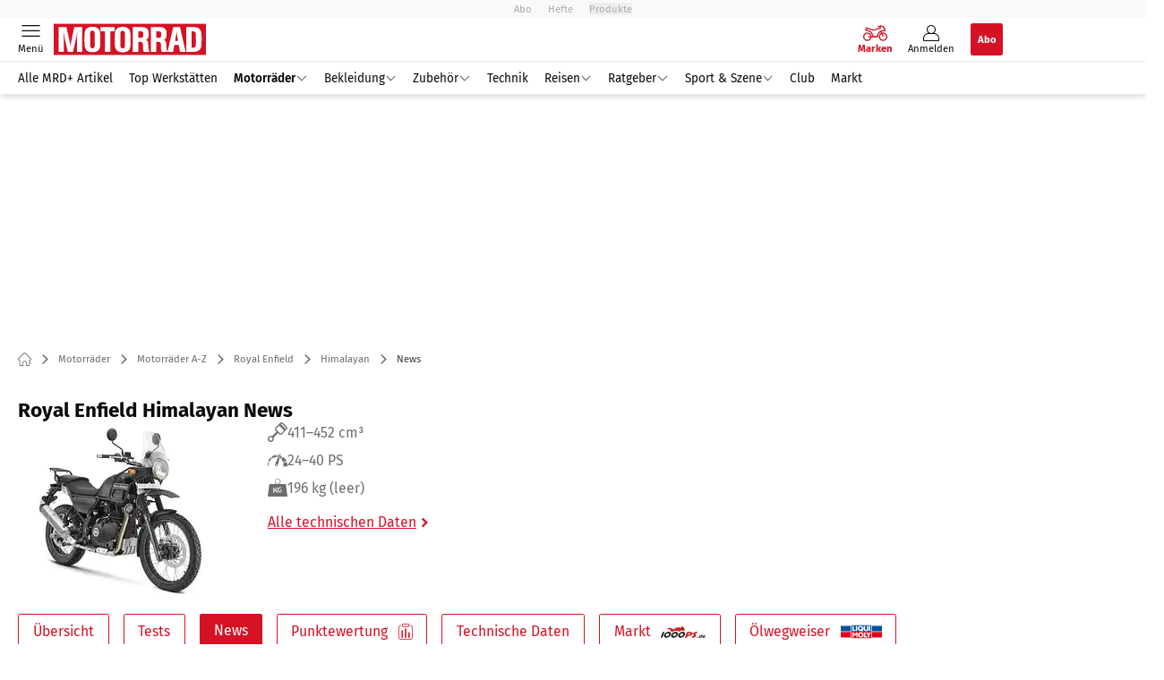

--- FILE ---
content_type: text/html; charset=utf-8
request_url: https://www.motorradonline.de/marken-modelle/royal-enfield/himalayan/news/
body_size: 43931
content:
<!DOCTYPE html><html lang="de"><head><meta charSet="utf-8"/><style>
                        @font-face {
                            font-display: swap;
                            font-family: &quot;Fira Sans&quot;;
                            font-style: normal;
                            font-weight: 400;
                            src: url(&quot;/fonts/fira-sans/fira-sans-v16-latin-regular.woff2&quot;) format(&quot;woff2&quot;);
                        }

                        @font-face {
                            font-display: swap;
                            font-family: &quot;Fira Sans&quot;;
                            font-style: normal;
                            font-weight: 600;
                            src: url(&quot;/fonts/fira-sans/fira-sans-v16-latin-600.woff2&quot;) format(&quot;woff2&quot;);
                        }

                        @font-face {
                            font-display: swap;
                            font-family: &quot;Fira Sans&quot;;
                            font-style: normal;
                            font-weight: 700;
                            src: url(&quot;/fonts/fira-sans/fira-sans-v16-latin-700.woff2&quot;) format(&quot;woff2&quot;);
                        }</style><link rel="preload" href="/fonts/fira-sans/fira-sans-v16-latin-regular.woff2" as="font" type="font/woff2"/><link rel="preload" href="/fonts/fira-sans/fira-sans-v16-latin-600.woff2" as="font" type="font/woff2"/><link rel="preload" href="/fonts/fira-sans/fira-sans-v16-latin-700.woff2" as="font" type="font/woff2"/><link rel="dns-prefetch" href="//online.mps-gba.de"/><link rel="dns-prefetch" href="//script.ioam.de"/><link rel="dns-prefetch" href="//cdns.symplr.de"/><link rel="dns-prefetch" href="//cockpit.symplr.de"/><link rel="dns-prefetch" href="//fast.nexx360.io"/><link rel="dns-prefetch" href="//www.googletagservices.com"/><link rel="dns-prefetch" href="//www.google-analytics.com"/><link rel="dns-prefetch" href="//hb.adscale.de"/><link rel="dns-prefetch" href="//ih.adscale.de"/><link rel="dns-prefetch" href="//securepubads.g.doubleclick.net"/><link rel="dns-prefetch" href="//pubads.g.doubleclick.net"/><link rel="dns-prefetch" href="//googleads.g.doubleclick.net"/><link rel="dns-prefetch" href="//pagead2.googlesyndication.com"/><link rel="apple-touch-icon" href="/apple-touch-icon.png"/><link rel="manifest" href="/manifest.json"/><link rel="mask-icon" href="/safari-pinned-tab.svg"/><link rel="icon" type="image/svg+xml" href="/favicon.svg"/><link rel="shortcut icon" href="/favicon.ico"/><link rel="alternate icon" href="/favicon.ico"/><meta name="apple-mobile-web-app-capable" content="yes"/><meta name="apple-mobile-web-app-status-bar-style" content="default"/><meta name="msapplication-square70x70logo" content="/img/smalltile.png"/><meta name="msapplication-square150x150logo" content="/img/mediumtile.png"/><meta name="msapplication-wide310x150logo" content="/img/widetile.png"/><meta name="msapplication-square310x310logo" content="/img/largetile.png"/><meta name="viewport" content="width=device-width, initial-scale=1"/><link rel="apple-touch-startup-image" href="/img/launch-640x1136.png" media="(device-width: 320px) and (device-height: 568px) and (-webkit-device-pixel-ratio: 2) and (orientation: portrait)"/><link rel="apple-touch-startup-image" href="/img/launch-750x1294.png" media="(device-width: 375px) and (device-height: 667px) and (-webkit-device-pixel-ratio: 2) and (orientation: portrait)"/><link rel="apple-touch-startup-image" href="/img/launch-1242x2148.png" media="(device-width: 414px) and (device-height: 736px) and (-webkit-device-pixel-ratio: 3) and (orientation: portrait)"/><link rel="apple-touch-startup-image" href="/img/launch-1125x2436.png" media="(device-width: 375px) and (device-height: 812px) and (-webkit-device-pixel-ratio: 3) and (orientation: portrait)"/><link rel="apple-touch-startup-image" href="/img/launch-1536x2048.png" media="(min-device-width: 768px) and (max-device-width: 1024px) and (-webkit-min-device-pixel-ratio: 2) and (orientation: portrait)"/><link rel="apple-touch-startup-image" href="/img/launch-1668x2224.png" media="(min-device-width: 834px) and (max-device-width: 834px) and (-webkit-min-device-pixel-ratio: 2) and (orientation: portrait)"/><link rel="apple-touch-startup-image" href="/img/launch-2048x2732.png" media="(min-device-width: 1024px) and (max-device-width: 1024px) and (-webkit-min-device-pixel-ratio: 2) and (orientation: portrait)"/><title>Royal Enfield Himalayan ► aktuelle Neuvorstellungen &amp; Erlkönige</title><link rel="canonical" href="https://www.motorradonline.de/marken-modelle/royal-enfield/himalayan/news/"/><meta name="realurl" content="https://www.motorradonline.de/marken-modelle/royal-enfield/himalayan/news/"/><meta name="CID" content="15036295"/><meta name="BID" content="6251175"/><meta name="layout" content="1055"/><meta name="PageType" content="Markenbaum"/><meta name="c_lvl" content="0"/><meta name="rp24" content="0"/><meta name="rp" content="0"/><meta name="description" content="Aktuelle Infos zur Royal Enfield Himalayan | alle Modelljahre | Tests &amp; Fahrberichte | Neuvorstellungen &amp;#9658; Hier informieren!"/><meta name="keywords" content="Motorraeder,Motorräder,Motorraeder A-Z,Motorräder A-Z,Royal Enfield,Himalayan,News,Enduro"/><meta name="news_keywords" content="Motorraeder,Motorräder,Motorraeder A-Z,Motorräder A-Z,Royal Enfield,Himalayan,News,Enduro"/><meta name="article:published_time" content="2016-11-09T18:10:00"/><meta name="date" content="2016-11-09T18:10:00"/><meta property="og:type" content="article"/><meta name="article:opinion" content="false"/><meta name="article:content_tier" content="free"/><meta name="article:tag" content="Motorräder, Motorräder A-Z, Royal Enfield, Himalayan, News"/><meta property="og:image" content="https://img.motorradonline.de/_/bg:FFFFFF/f:best/h:1238/rt:fill/w:2200/plain/1302721.jpg"/><meta property="og:image:width" content="2200"/><meta property="og:image:type" content="image/jpeg"/><meta property="og:image:height" content="1238"/><meta property="og:title" content="Himalayan"/><meta property="og:description" content="%Headline% im Test bei MOTORRAD. Die Testfahrer und Testingenieure von MOTORRAD haben die %Headline% ausführlich getestet. Dabei wurden Fahreigenschaften, Handhabung, Praxis im Alltag, Sicherheitsaspekte und Unterhaltskosten der %Headline% von unserer unabhängigen Testredaktion genau unter die Lupe genommen. Profitieren Sie beim Motorradkauf von ausführlichen Einzel- und Vergleichstests sowie Dauertests und Fahrberichten zur %Headline%. "/><meta property="og:url" content="https://www.motorradonline.de/marken-modelle/royal-enfield/himalayan/news/"/><meta property="og:site_name" content="MOTORRAD"/><meta name="title" content="Himalayan"/><meta name="thumbnail" content="https://img.motorradonline.de/_/bg:FFFFFF/f:best/h:113/rt:fill/w:170/plain/1302721.jpg"/><meta name="thumbnailRotationTeaser" content="https://img.motorradonline.de/_/bg:FFFFFF/f:best/h:439/rt:fill/w:780/plain/1302721.jpg"/><meta name="thumbnailRubricBig" content="https://img.motorradonline.de/_/bg:FFFFFF/f:best/h:214/rt:fill/w:380/plain/1302721.jpg"/><meta name="thumbnailRubricTiny" content="https://img.motorradonline.de/_/bg:FFFFFF/f:best/h:140/rt:fill/w:245/plain/1302721.jpg"/><meta name="thumbnailSideFiveEntry" content="https://img.motorradonline.de/_/bg:FFFFFF/f:best/h:90/rt:fill/w:135/plain/1302721.jpg"/><meta name="treepath_lvl0" content="54132"/><meta name="treepath_lvl1" content="54265"/><meta name="bereich" content="StatischeSeiten"/><meta name="article:section" content="StatischeSeiten"/><meta name="full_treepath" content="|,54635,54661,54908,|,54132,54265,55107,|"/><meta name="publisher" content="MOTORRAD"/><meta name="Portal_Select" content="MRD"/><meta name="navigation_ebene_1" content="Motorräder"/><meta name="navigation_ebene_2" content="Motorräder A-Z"/><meta name="navigation_ebene_3" content="Royal Enfield"/><meta name="navigation_ebene_4" content="Himalayan"/><meta name="navigation_ebene_5" content="News"/><meta name="Special" content="Enduro"/><meta name="filtertyp" content="Fotoshow"/><meta property="twitter:account_id" content="108926171"/><meta name="theme-color" content="#f9f9f9"/><meta name="robots" content="max-image-preview:large"/><meta name="next-head-count" content="88"/><script type="speculationrules">{"prefetch":[{"source":"document","requires":["anonymous-client-ip-when-cross-origin"],"referrer_policy":"strict-origin","where":{"selector_matches":"a[data-can-prefetch='1'][href^='/']"},"eagerness":"moderate"}]}</script><script id="upscore-queue-init" data-nscript="beforeInteractive">(function(w,u){w[u]=w[u]||function(){(w[u].q=w[u].q||[]).push(arguments)}})(window,'upScore');</script><script id="ads-slots-static-vars" data-nscript="beforeInteractive">
             window.get_sixt_teaser_url=function(t){return window.matchMedia("(max-width: 1024px)").matches?location.protocol+"//"+location.host+"/api/adteaser/sixt_mobile/?containerId="+encodeURIComponent(15036295)+"&trackingUrl="+(t||""):location.protocol+"//"+location.host+"/api/adteaser/sixt/?containerId="+encodeURIComponent(15036295)+"&trackingUrl="+(t||"")};window.get_autohero_teaser_url=function(t){return window.matchMedia("(max-width: 1024px)").matches?location.protocol+"//"+location.host+"/api/adteaser/autohero_mobile/?containerId="+encodeURIComponent(15036295)+"&trackingUrl="+(t||""):location.protocol+"//"+location.host+"/api/adteaser/autohero/?containerId="+encodeURIComponent(15036295)+"&trackingUrl="+(t||"")};window.get_heycar_teaser_url=function(t){return window.matchMedia("(max-width: 1024px)").matches?location.protocol+"//"+location.host+"/api/adteaser/heycar_mobile/?containerId="+encodeURIComponent(15036295)+"&trackingUrl="+(t||""):location.protocol+"//"+location.host+"/api/adteaser/heycar/?containerId="+encodeURIComponent(15036295)+"&trackingUrl="+(t||"")};window.APE_IS_GALLERY=false;window.APE_IS_STORY=false;window.MPS_pagetype="brandtreeList";window.SDM_defzone=typeof SDM_defzone!=="undefined"?SDM_defzone:"Motorraeder";window.APE_ExklusivWerbung=false;window.MPS_MRnoHPA=true;
                        </script><script id="ads-slots-no-jump" data-nscript="beforeInteractive">window.MPS_specialAUs=["noad","speciala","specialb","specialc","speciald","speciale","specialf","specialg","specialh","speciali","specialj","specialk","speciall","specialm","specialn","specialo","specialp"];window.MPS_isMob=window.matchMedia("(max-width: 1024px)").matches;window.MPS_isMobile=window.matchMedia("(max-width: 1024px)").matches;window.MPS_isTab=window.matchMedia("(max-width: 1370px)").matches;window.CLS_html=window.CLS_html||{};CLS_html.appendStyles=function(stylesToUse,elem,id){var kopf=typeof elem!=="undefined"?elem:document.kopf||document.getElementsByTagName("html")[0];var style=document.createElement("style");style.type="text/css";style.className="MPSVER";if(typeof id!=="undefined"){style.id=id}
if(style.styleSheet){style.styleSheet.cssText=stylesToUse}else{style.appendChild(document.createTextNode(stylesToUse))}
kopf.appendChild(style)};if(window.SDM_defzone!=="noad"&&window.SDM_defzone!=="NoAd"){if(window.MPS_isMob){window.top.CLS_html.appendStyles("#sdgSlotContainer-topmobile {min-height: 250px; display: flex; justify-content: center; align-items: center;} .sdgRemoved {display: none !important;}",document.getElementsByTagName("html")[0],"CLS_Top1_MinHeight");window.top.CLS_html.appendStyles("#sdgSlotContainer-topmobile2 {min-height: 250px; display: flex; justify-content: center; align-items: center;}",document.getElementsByTagName("html")[0],"CLS_Top2_MinHeight");window.top.CLS_html.appendStyles('[data-mps_adname="topmobile"] {min-height: 250px; display: flex; justify-content: center; align-items: center;}',document.getElementsByTagName("html")[0],"CLS_Top1_MinHeight");window.top.CLS_html.appendStyles('[data-mps_adname="topmobile2"] {min-height: 250px; display: flex; justify-content: center; align-items: center;}',document.getElementsByTagName("html")[0],"CLS_Top2_MinHeight");window.top.CLS_html.appendStyles("#sdgSlotContainer-topmobile3 {min-height: 150px; display: flex; justify-content: center; align-items: center;}",document.getElementsByTagName("html")[0],"CLS_Top3ff_MinHeight");window.top.CLS_html.appendStyles("#sdgSlotContainer-topmobile4 {min-height: 150px; display: flex; justify-content: center; align-items: center;}",document.getElementsByTagName("html")[0],"CLS_Top3ff_MinHeight");window.top.CLS_html.appendStyles("#sdgSlotContainer-topmobile5 {min-height: 100px; display: flex; justify-content: center; align-items: center;}",document.getElementsByTagName("html")[0],"CLS_Top3ff_MinHeight");window.top.CLS_html.appendStyles('[data-mps_adname="topmobile3"] {min-height: 250px; display: flex; justify-content: center; align-items: center;}',document.getElementsByTagName("html")[0],"CLS_Top3ff_MinHeight");window.top.CLS_html.appendStyles('[data-mps_adname="topmobile4"] {min-height: 250px; display: flex; justify-content: center; align-items: center;}',document.getElementsByTagName("html")[0],"CLS_Top3ff_MinHeight");window.top.CLS_html.appendStyles('[data-mps_adname="topmobile5"] {min-height: 250px; display: flex; justify-content: center; align-items: center;}',document.getElementsByTagName("html")[0],"CLS_Top3ff_MinHeight");window.top.CLS_html.appendStyles('[data-mps_adname="topmobile6"] {min-height: 150px; display: flex; justify-content: center; align-items: center;}',document.getElementsByTagName("html")[0],"CLS_Top3ff_MinHeight");window.top.CLS_html.appendStyles('[data-mps_adname="topmobile7"] {min-height: 150px; display: flex; justify-content: center; align-items: center;}',document.getElementsByTagName("html")[0],"CLS_Top3ff_MinHeight");window.top.CLS_html.appendStyles('[data-mps_adname="topmobile8"] {min-height: 150px; display: flex; justify-content: center; align-items: center;}',document.getElementsByTagName("html")[0],"CLS_Top3ff_MinHeight")}else{window.top.CLS_html.appendStyles("body:not(.FPbySDG) #sdgSlotContainer-banner {min-height: 250px; display: flex; justify-content: center; align-items: center;} #sdgSlotContainer-banner.sdgRemoved {display: none !important;} #sdgAdServerContainer-banner {margin: 0 auto;} #div-gpt-ad-banner {min-height: initial;}",document.getElementsByTagName("html")[0],"CLS_Banner_MinHeight");window.top.CLS_html.appendStyles('body:not(.FPbySDG) [data-mps_adname="banner"] {min-height: 250px; display: flex; justify-content: center; align-items: center;} [data-mps_adname="banner"] {min-height: initial;}',document.getElementsByTagName("html")[0],"CLS_Banner_MinHeight");window.top.CLS_html.appendStyles('[data-mps_adname="banner2"] {min-height: 250px; display: flex; justify-content: center; align-items: center;}',document.getElementsByTagName("html")[0],"CLS_Banner2_MinHeight");window.top.CLS_html.appendStyles('[data-mps_adname="banner3"] {min-height: 250px; display: flex; justify-content: center; align-items: center;}',document.getElementsByTagName("html")[0],"CLS_Banner3_MinHeight");window.top.CLS_html.appendStyles("#sdgSlotContainer-rectangle {min-height: 250px; display: flex; justify-content: center; align-items: center;}",document.getElementsByTagName("html")[0],"CLS_MRHPA_MinHeight");window.top.CLS_html.appendStyles('[data-mps_adname="rectangle"] {min-height: 250px; display: flex; justify-content: center; align-items: center;}',document.getElementsByTagName("html")[0],"CLS_MRHPA_MinHeight")}
if(!(window.APE_ExklusivWerbung&&APE_ExklusivWerbung)){if(window.MPS_isMob){window.top.CLS_html.appendStyles(".aero-sponsored {min-height: 364px;}",document.getElementsByTagName("html")[0],"CLS_SpSec_MinHeight")}
if(window.MPS_isMob){window.top.CLS_html.appendStyles("#div-gpt-ad-art_con_oben {min-height: 334px; display: flex; justify-content: center; align-items: center;}",document.getElementsByTagName("html")[0],"CLS_artconOben_MinHeight");window.top.CLS_html.appendStyles("#div-gpt-ad-art_con_unten {min-height: 334px; display: flex; justify-content: center; align-items: center;}",document.getElementsByTagName("html")[0],"CLS_artconUnten_MinHeight");window.top.CLS_html.appendStyles("#div-gpt-ad-idx_con_oben {display: flex; justify-content: center; align-items: center;}",document.getElementsByTagName("html")[0],"CLS_idxconOben_centered");window.top.CLS_html.appendStyles("#div-gpt-ad-idx_con_unten {display: flex; justify-content: center; align-items: center;}",document.getElementsByTagName("html")[0],"CLS_idxconUnten_centered")}else{window.top.CLS_html.appendStyles("#div-gpt-ad-art_con_oben {min-height: 145px;}",document.getElementsByTagName("html")[0],"MPS_artconOben_MinHeight");window.top.CLS_html.appendStyles("#div-gpt-ad-art_con_unten {min-height: 145px;}",document.getElementsByTagName("html")[0],"MPS_artconUnten_MinHeight")}}}else{document.documentElement.style.setProperty("--height-stroer-billboard","0px");document.documentElement.style.setProperty("--height-stroer-topmobile","0px");document.documentElement.style.setProperty("--height-stroer-topmobile2","0px")}
window.top.CLS_html.appendStyles(".va-stroer-billboard:has(div#sdgSlotContainer-banner) {--height-stroer-billboard: 0px;}",document.getElementsByTagName("html")[0],"CLS_DTM-2605_fixV");window.top.CLS_html.appendStyles(".mps-ad-container-sizer-topmobile:has(div#sdgSlotContainer-topmobile) {--height-stroer-topmobile: 0px;}",document.getElementsByTagName("html")[0],"CLS_DTM-2876_fixV");window.top.CLS_html.appendStyles(".mps-ad-container-sizer-topmobile2:has(div#sdgSlotContainer-topmobile2) {--height-stroer-topmobile2: 0px;}",document.getElementsByTagName("html")[0],"CLS_DTM-2876_fixV");</script><script id="cmp-initialization" data-description="cmp initialization" data-nscript="beforeInteractive">
                function _typeof(t){return(_typeof="function"==typeof Symbol&&"symbol"==typeof Symbol.iterator?function(t){return typeof t}:function(t){return t&&"function"==typeof Symbol&&t.constructor===Symbol&&t!==Symbol.prototype?"symbol":typeof t})(t)}!function(){for(var t,e,o=0,a=[],n=window,r=n;r;){try{if(r.frames.__tcfapiLocator){t=r;break}}catch(f){}if(r.parent===r||r===n.top||(r=n.parent,o>10))break;o++}t||(function t(){var e=n.document,o=!!n.frames.__tcfapiLocator;if(!o){if(e.body){var a=e.createElement("iframe");a.style.cssText="display:none",a.name="__tcfapiLocator",e.body.appendChild(a)}else setTimeout(t,5)}return!o}(),n.__tcfapi=function(){for(var t=arguments.length,o=Array(t),n=0;n<t;n++)o[n]=arguments[n];if(!o.length)return a;"setGdprApplies"===o[0]?o.length>3&&2===parseInt(o[1],10)&&"boolean"==typeof o[3]&&(e=o[3],"function"==typeof o[2]&&o[2]("set",!0)):"ping"===o[0]?"function"==typeof o[2]&&o[2]({gdprApplies:e,cmpLoaded:!1,cmpStatus:"stub"}):a.push(o)},n.addEventListener("message",function(t){var e="string"==typeof t.data,o={};if(e)try{o=JSON.parse(t.data)}catch(a){}else o=t.data;var n="object"===_typeof(o)?o.__tcfapiCall:null;n&&window.__tcfapi(n.command,n.version,function(o,a){var r={__tcfapiReturn:{returnValue:o,success:a,callId:n.callId}};t&&t.source&&t.source.postMessage&&t.source.postMessage(e?JSON.stringify(r):r,"*")},n.parameter)},!1))}();
                </script><script id="cmp-initialization-2" data-nscript="beforeInteractive">
                   window._sp_queue=window._sp_queue||[];window._sp_=window._sp_||{config:{propertyHref:"https://www.motorradonline.de/marken-modelle/royal-enfield/himalayan/news/",accountId:1061,gdpr:{consentLanguage:navigator.language.split("-").shift()},baseEndpoint:"https://privacy.motorradonline.de",isSPA:!0,targetingParams:{acps:!1,cld:false}}};
                </script><script id="schemaOrg" type="application/ld+json" data-nscript="beforeInteractive">{"@graph":[{"@context":"https://schema.org","@type":"BreadcrumbList","itemListElement":[{"@type":"ListItem","position":1,"name":"Startseite","item":"https://www.motorradonline.de"},{"@type":"ListItem","position":2,"name":"Motorräder","item":"https://www.motorradonline.de/motorraeder/"},{"@type":"ListItem","position":3,"name":"Motorräder A-Z","item":"https://www.motorradonline.de/marken-modelle/"},{"@type":"ListItem","position":4,"name":"Royal Enfield","item":"https://www.motorradonline.de/marken-modelle/royal-enfield/"},{"@type":"ListItem","position":5,"name":"Himalayan","item":"https://www.motorradonline.de/marken-modelle/royal-enfield/himalayan/"},{"@type":"ListItem","position":6,"name":"News","item":"https://www.motorradonline.de/marken-modelle/royal-enfield/himalayan/news/"}]}]}</script><script type="text/javascript" id="usermode" data-nscript="beforeInteractive"> (function () {
                    try {
                    const savedTheme = document.cookie.match(/(^|;\s*)userModeTheme=([^;]*)/)?.[2];
                    if (savedTheme === 'dark' || savedTheme === 'light') {
                    document.documentElement.setAttribute('data-theme', savedTheme);
                    return;
                }

                    const prefersDark = window.matchMedia('(prefers-color-scheme: dark)').matches;
                    document.documentElement.setAttribute('data-theme', prefersDark ? 'dark' : 'light');
                } catch(e) {
                    document.documentElement.setAttribute('data-theme', 'light');
                }
                })();</script><link rel="preload" href="/_next/static/css/021459b52e05b6a7.css" as="style"/><link rel="stylesheet" href="/_next/static/css/021459b52e05b6a7.css" data-n-g=""/><link rel="preload" href="/_next/static/css/5640899a8096d4c6.css" as="style"/><link rel="stylesheet" href="/_next/static/css/5640899a8096d4c6.css" data-n-p=""/><link rel="preload" href="/_next/static/css/6b2b1a864f2d8143.css" as="style"/><link rel="stylesheet" href="/_next/static/css/6b2b1a864f2d8143.css" data-n-p=""/><link rel="preload" href="/_next/static/css/0146859daa0077c4.css" as="style"/><link rel="stylesheet" href="/_next/static/css/0146859daa0077c4.css"/><link rel="preload" href="/_next/static/css/b6e0b8c8354a68a6.css" as="style"/><link rel="stylesheet" href="/_next/static/css/b6e0b8c8354a68a6.css"/><link rel="preload" href="/_next/static/css/d5525469525d12e2.css" as="style"/><link rel="stylesheet" href="/_next/static/css/d5525469525d12e2.css"/><link rel="preload" href="/_next/static/css/656772a2e03a1020.css" as="style"/><link rel="stylesheet" href="/_next/static/css/656772a2e03a1020.css"/><noscript data-n-css=""></noscript><script defer="" nomodule="" src="/_next/static/chunks/polyfills-c67a75d1b6f99dc8.js"></script><script src="https://online.mps-gba.de/praeludium_src/mso/symplr_prefix.js" defer="" data-nscript="beforeInteractive"></script><script src="https://cdns.symplr.de/motorradonline.de/motorradonline.js" defer="" data-nscript="beforeInteractive"></script><script src="//online.mps-gba.de/praeludium/mrdo_mso.js?v=2" defer="" data-nscript="beforeInteractive"></script><script src="https://proxy.motorradonline.de/consent-mapping/script.js" defer="" data-nscript="beforeInteractive"></script><script src="https://privacy.motorradonline.de/unified/wrapperMessagingWithoutDetection.js" defer="" data-nscript="beforeInteractive"></script><script defer="" src="/_next/static/chunks/plenigoplus.2847e6f92546c5e8.js"></script><script defer="" src="/_next/static/chunks/structureschemaorg.30db8617f9600b58.js"></script><script defer="" src="/_next/static/chunks/plenigooverlay.72b13617de418d2f.js"></script><script defer="" src="/_next/static/chunks/2405.964cf3a43832b494.js"></script><script defer="" src="/_next/static/chunks/1941.5a4116942b631bb6.js"></script><script defer="" src="/_next/static/chunks/brandtreenavigation.74fd871378a97203.js"></script><script defer="" src="/_next/static/chunks/listsbrandtreelist.384552cac7fba1d6.js"></script><script src="/_next/static/chunks/webpack-159aaaa7dbbe64c4.js" defer=""></script><script src="/_next/static/chunks/framework-32e8134c776cddae.js" defer=""></script><script src="/_next/static/chunks/main-4e988639c2f138bd.js" defer=""></script><script src="/_next/static/chunks/pages/_app-e89b54429578ce81.js" defer=""></script><script src="/_next/static/chunks/6417-e71db1eae00df142.js" defer=""></script><script src="/_next/static/chunks/5170-93ec45634b66de57.js" defer=""></script><script src="/_next/static/chunks/pages/%5B...speakingUrl%5D-71af4abfbc127d77.js" defer=""></script><script src="/_next/static/_9PE6lx13sajSvMKmXtNo/_buildManifest.js" defer=""></script><script src="/_next/static/_9PE6lx13sajSvMKmXtNo/_ssgManifest.js" defer=""></script></head><body><div id="__next"><div class="theme-mrd"><!--$--> <!-- --> <link rel="preload" href="https://data-cf56e4da9b.motorradonline.de/iomm/latest/manager/base/es6/bundle.js" as="script" id="IOMmBundle"/><link rel="preload" href="https://data-cf56e4da9b.motorradonline.de/iomm/latest/bootstrap/loader.js" as="script"/><div></div><div></div><noscript><p><img src="https://matomo.motorradonline.de/matomo.php?idsite=4&amp;rec=1&amp;e_c=Custom%20Events&amp;e_a=JavaScript%20disabled&amp;e_n=true" style="border:0" alt=""/></p></noscript><div></div><div data-tracking="top-bar" class="va-header-meta relative z-101 font-skin-primary text-2xs h-px-20 px-4 flex items-center justify-center space-x-4 header_meta-nav-grey__2XyJd"><nav class="block items-center space-x-4"><span class="inline-block relative"><a class="relative z-30" rel="noopener noreferrer" href="/abos/?utm_source=header&amp;utm_medium=hier_abonnieren&amp;utm_campaign=mrdplus&amp;utm_content=MO25004">Abo</a></span><a class="inline-flex" rel="noopener noreferrer" target="_blank" href="https://shop.motorpresse.de/zeitschriften/motorrad/motorrad/abo-print.html?hnr=extern.verlag.motorrad.navigation">Hefte</a></nav><button>Produkte</button></div><div data-tracking="header" data-header-container="true" class="va-header-outer w-full lg:box-content top-0 left-0 z-100 sticky top-0" id="va-header-container"><div class="size-full shadow-md"><div class="va-article-progress-bar relative left-0 z-30 h-1 w-full overflow-hidden bg-skin-grey-medium hidden"><div class="va-article-progress-fill relative -left-full size-full bg-skin-primary transition-transform ease-linear" style="transform:translateX(0%)"></div></div><header class="va-header font-skin-primary relative z-20 transition-all duration-500 overflow-hidden header_header__9JgsT header_scroll-up__MDGw8"><div class="px-4 lg:px-0 header_header-top__cd6Jj"><div class="va-fireplace-wrapper w-full max-w-outer mx-auto lg:pr-px-160 lg:box-content"><div class="relative flex h-px-48 w-full max-w-outer items-center justify-end space-x-4 md:space-x-0"><div class="absolute md:left-px-40 top-0 -left-px-12 lg:-left-4 lg:left-px-60"><a data-tracking="logo" class="block va-header-logo flex items-center justify-center w-px-120 h-px-48 md:w-px-170 " rel="noopener noreferrer" href="/"><div class="flex size-full items-center justify-center"><svg id=":R5dqi3cm:" loading="eager" class="w-px-150 md:w-px-170 h-full" aria-labelledby="mrdLogo" role="img"><title id="mrdLogo">Motorrad Logo</title><use href="/_next/static/img/mrd/logo.svg#root" height="100%" width="100%" aria-hidden="true"></use></svg></div></a></div><div class="flex items-center space-x-4  lg:pr-px-20"><a data-tracking="brands" class="va-header-icon flex flex-col items-center cursor-pointer" rel="noopener noreferrer" href="/marken-modelle/"><div class="h-px-21 flex justify-center text-center"><svg id=":Rcpdqi3cm:" class="h-px-18 w-px-27 va-header-icon buttonHeader_active___5bMR" aria-labelledby="iconBrands" role="img"><title id="iconBrands">Markenverzeichnis öffnen</title><use href="/_next/static/img/mrd/icon-brands.svg#root" height="100%" width="100%" aria-hidden="true"></use></svg></div><div class="text-2xs leading-none font-skin-primary relative buttonHeader_inactive__DB3Ye text-skin-white buttonHeader_active___5bMR font-bold">Marken</div></a><a data-tracking="profile" class="va-header-icon flex flex-col items-center cursor-pointer" rel="noopener noreferrer" href="/login/"><div class="h-px-21 flex justify-center text-center"><svg id=":Rdpdqi3cm:" class="h-px-18 w-px-18 va-header-icon mx-auto mb-1 buttonHeader_inactive__DB3Ye" aria-labelledby="iconUser" role="img"><title id="iconUser">Anmelden</title><use href="/_next/static/img/icon-user.svg#root" height="100%" width="100%" aria-hidden="true"></use></svg></div><div class="text-2xs leading-none font-skin-primary relative buttonHeader_inactive__DB3Ye">Anmelden</div></a><a data-tracking="Abo" class="flex size-px-36 items-center justify-center rounded-sm bg-skin-primary px-4 font-skin-primary text-2xs font-bold text-skin-white" rel="noopener noreferrer" href="/abos/?utm_source=header&amp;utm_medium=hier_abonnieren&amp;utm_campaign=mrdplus&amp;utm_content=MO25004">Abo</a></div><div class="md:absolute md:left-0 lg:left-px-20"><span class="va-header-icon flex flex-col items-center cursor-pointer" data-tracking="menu" tabindex="1"><div class="h-px-21 flex justify-center text-center"><svg id=":Rtdqi3cm:" class="h-px-13 va-header-icon mb-1 w-5 buttonHeader_inactive__DB3Ye" aria-labelledby="iconMenu" role="img"><title id="iconMenu">Menü öffnen</title><use href="/_next/static/img/icon-menu.svg#root" height="100%" width="100%" aria-hidden="true"></use></svg></div><div class="text-2xs leading-none font-skin-primary relative buttonHeader_inactive__DB3Ye">Menü</div></span></div></div></div></div><div data-tracking="header-nav" class="va-main-nav font-skin-primary header_main-nav__1Pmt4"><div data-tracking="sub-menu" class="va-fireplace-wrapper mx-auto w-full max-w-outer lg:box-content lg:pr-px-160"><div class="max-w-px-1120 px-0.5 md:px-px-10 lg:box-content header_nav-swiper__mrSj8 xl:pl-px-20"><div class="swiper text-sm"><div class="swiper-wrapper"><div class="swiper-slide"><a class="va-main-nav-second-link text-2xs lg:text-xs leading-none header_text-color__aeqAR pr-2" rel="noopener noreferrer" href="/motorrad-plus/">Alle MRD+ Artikel</a></div><div class="swiper-slide"><a class="va-main-nav-second-link text-2xs lg:text-xs leading-none header_text-color__aeqAR pl-2 pr-2" rel="noopener noreferrer" href="/werkstattsuche/">Top Werkstätten</a></div><div class="swiper-slide"><a class="va-main-nav-link text-2xs lg:text-xs leading-none flex items-center gap-1 relative cursor-pointer px-2 header_text-color__aeqAR font-semibold" rel="noopener noreferrer" href="/motorraeder/">Motorräder<svg id=":Raceadqi3cm:" class="w-3 h-1.5 header_arrow-color__n0pEH" aria-labelledby=":Raceadqi3cmH1:" role="img"><title id=":Raceadqi3cmH1:">Menü aufklappen</title><use href="/_next/static/img/arrow-rubric-bar.svg#root" height="100%" width="100%" aria-hidden="true"></use></svg></a></div><div class="swiper-slide"><a class="va-main-nav-link text-2xs lg:text-xs leading-none flex items-center gap-1 relative cursor-pointer px-2 header_text-color__aeqAR" rel="noopener noreferrer" href="/bekleidung/">Bekleidung<svg id=":Raciadqi3cm:" class="w-3 h-1.5 header_arrow-color__n0pEH" aria-labelledby=":Raciadqi3cmH1:" role="img"><title id=":Raciadqi3cmH1:">Menü aufklappen</title><use href="/_next/static/img/arrow-rubric-bar.svg#root" height="100%" width="100%" aria-hidden="true"></use></svg></a></div><div class="swiper-slide"><a class="va-main-nav-link text-2xs lg:text-xs leading-none flex items-center gap-1 relative cursor-pointer px-2 header_text-color__aeqAR" rel="noopener noreferrer" href="/zubehoer/">Zubehör<svg id=":Racmadqi3cm:" class="w-3 h-1.5 header_arrow-color__n0pEH" aria-labelledby=":Racmadqi3cmH1:" role="img"><title id=":Racmadqi3cmH1:">Menü aufklappen</title><use href="/_next/static/img/arrow-rubric-bar.svg#root" height="100%" width="100%" aria-hidden="true"></use></svg></a></div><div class="swiper-slide"><a class="va-main-nav-link text-2xs lg:text-xs leading-none flex items-center gap-1 relative cursor-pointer px-2 header_text-color__aeqAR" rel="noopener noreferrer" href="/technik/">Technik</a></div><div class="swiper-slide"><a class="va-main-nav-link text-2xs lg:text-xs leading-none flex items-center gap-1 relative cursor-pointer px-2 header_text-color__aeqAR" rel="noopener noreferrer" href="/reise/">Reisen<svg id=":Racuadqi3cm:" class="w-3 h-1.5 header_arrow-color__n0pEH" aria-labelledby=":Racuadqi3cmH1:" role="img"><title id=":Racuadqi3cmH1:">Menü aufklappen</title><use href="/_next/static/img/arrow-rubric-bar.svg#root" height="100%" width="100%" aria-hidden="true"></use></svg></a></div><div class="swiper-slide"><a class="va-main-nav-link text-2xs lg:text-xs leading-none flex items-center gap-1 relative cursor-pointer px-2 header_text-color__aeqAR" rel="noopener noreferrer" href="/ratgeber/">Ratgeber<svg id=":Rad2adqi3cm:" class="w-3 h-1.5 header_arrow-color__n0pEH" aria-labelledby=":Rad2adqi3cmH1:" role="img"><title id=":Rad2adqi3cmH1:">Menü aufklappen</title><use href="/_next/static/img/arrow-rubric-bar.svg#root" height="100%" width="100%" aria-hidden="true"></use></svg></a></div><div class="swiper-slide"><a class="va-main-nav-link text-2xs lg:text-xs leading-none flex items-center gap-1 relative cursor-pointer px-2 header_text-color__aeqAR" rel="noopener noreferrer" href="/szene-motorsport/">Sport &amp; Szene<svg id=":Rad6adqi3cm:" class="w-3 h-1.5 header_arrow-color__n0pEH" aria-labelledby=":Rad6adqi3cmH1:" role="img"><title id=":Rad6adqi3cmH1:">Menü aufklappen</title><use href="/_next/static/img/arrow-rubric-bar.svg#root" height="100%" width="100%" aria-hidden="true"></use></svg></a></div><div class="swiper-slide"><a class="va-main-nav-link text-2xs lg:text-xs leading-none flex items-center gap-1 relative cursor-pointer px-2 header_text-color__aeqAR" rel="noopener noreferrer" href="/club/">Club</a></div><div class="swiper-slide"><a class="va-main-nav-link text-2xs lg:text-xs leading-none flex items-center gap-1 relative cursor-pointer px-2 header_text-color__aeqAR" rel="noopener noreferrer" href="https://www.1000ps.de/gebrauchte-motorraeder">Markt</a></div></div><div class="swiper-button-prev"></div><div class="swiper-button-next"></div></div></div></div></div><div class="absolute bottom-0 left-0 w-full h-px header_border-color__ZYSP1"></div></header><div class="relative"><div class="relative flex items-center w-full h-px-40 z-10 bg-skin-white subnav_subnav___4XnX"><div class="flex h-px-40 w-full animate-pulse items-center overflow-hidden px-4"><div class="mr-6"><div class="h-4 w-20 rounded bg-skin-grey-light"></div></div><div class="mr-6"><div class="h-4 w-20 rounded bg-skin-grey-light"></div></div><div class="mr-6"><div class="h-4 w-20 rounded bg-skin-grey-light"></div></div><div class="mr-6"><div class="h-4 w-20 rounded bg-skin-grey-light"></div></div></div></div><div class="absolute inset-0"></div></div></div></div><div data-stroeer="Einfaerbungscontainer" class=""><div class="va-fireplace-wrapper mx-auto box-content lg:w-outer lg:pr-[160px]"><div data-widecol="va-widecol" class="lg:px-[20px] lg:w-content lg:grid-rows-[auto] lg:box-content lg:grid relative lg:grid-cols-2 lg:gap-x-4 bg-skin-white dark:bg-skin-darkmode-black"><div class="va-stroer-billboard hidden lg:block lg:w-content" style="z-index:2"></div><div class="va-commercial-container relative z-10 col-span-2  hidden lg:block "><div class="va-commercial-skyscraper absolute top-0 adsSky_skyscraper__uleaO"></div></div><div class="lg:col-span-2 navigationBrand_info__KNHz3 navigationBrand_brandtree-header__u3FVj" data-navigation-brand="true"><div class="va-static-breadcrumb px-4 lg:px-0 my-px-8 lg:mt-4 lg:mb-0  staticBreadcrumb_breadcrumb__dmfV8"><div class="swiper w-full"><div class="swiper-wrapper"><div class="swiper-slide flex w-auto items-center"><a class="va-breadcrumb-item font-skin-primary text-2xs flex items-center h-px-48 lg:h-auto breadcrumbItem_color__nANSh va-breadcrumb-first uppercase font-extrabold" rel="noopener noreferrer" href="/"><div class="size-px-48 flex items-center justify-center lg:size-auto"><svg id=":R166976bcm:" class="w-px-15 h-px-15 breadcrumbItem_arrow__pLBcm" aria-labelledby="iconHome" role="img"><title id="iconHome">Zur Startseite</title><use href="/_next/static/img/icon-home.svg#root" height="100%" width="100%" aria-hidden="true"></use></svg></div></a></div><div class="swiper-slide flex w-auto items-center"><a class="va-breadcrumb-item font-skin-primary text-2xs flex items-center h-px-48 lg:h-auto breadcrumbItem_color__nANSh" rel="noopener noreferrer" href="/motorraeder/"><svg id=":Rma976bcm:" class="va-breadcrumb-item-arrow mr-2 w-px-11 h-px-11 -rotate-90 breadcrumbItem_arrow__pLBcm" role="img"><use href="/_next/static/img/icon-arrow-slim.svg#root" height="100%" width="100%" aria-hidden="true"></use></svg><div>Motorräder</div></a></div><div class="swiper-slide flex w-auto items-center"><a class="va-breadcrumb-item font-skin-primary text-2xs flex items-center h-px-48 lg:h-auto breadcrumbItem_color__nANSh" rel="noopener noreferrer" href="/marken-modelle/"><svg id=":Rme976bcm:" class="va-breadcrumb-item-arrow mr-2 w-px-11 h-px-11 -rotate-90 breadcrumbItem_arrow__pLBcm" role="img"><use href="/_next/static/img/icon-arrow-slim.svg#root" height="100%" width="100%" aria-hidden="true"></use></svg><div>Motorräder A-Z</div></a></div><div class="swiper-slide flex w-auto items-center"><a class="va-breadcrumb-item font-skin-primary text-2xs flex items-center h-px-48 lg:h-auto breadcrumbItem_color__nANSh" rel="noopener noreferrer" href="/marken-modelle/royal-enfield/"><svg id=":Rmi976bcm:" class="va-breadcrumb-item-arrow mr-2 w-px-11 h-px-11 -rotate-90 breadcrumbItem_arrow__pLBcm" role="img"><use href="/_next/static/img/icon-arrow-slim.svg#root" height="100%" width="100%" aria-hidden="true"></use></svg><div>Royal Enfield</div></a></div><div class="swiper-slide flex w-auto items-center"><a class="va-breadcrumb-item font-skin-primary text-2xs flex items-center h-px-48 lg:h-auto breadcrumbItem_color__nANSh" rel="noopener noreferrer" href="/marken-modelle/royal-enfield/himalayan/"><svg id=":Rmm976bcm:" class="va-breadcrumb-item-arrow mr-2 w-px-11 h-px-11 -rotate-90 breadcrumbItem_arrow__pLBcm" role="img"><use href="/_next/static/img/icon-arrow-slim.svg#root" height="100%" width="100%" aria-hidden="true"></use></svg><div>Himalayan</div></a></div><div class="swiper-slide flex w-auto items-center"><a class="va-breadcrumb-item font-skin-primary text-2xs flex items-center h-px-48 lg:h-auto breadcrumbItem_active__8fb4h" rel="noopener noreferrer" href="/marken-modelle/royal-enfield/himalayan/news/"><svg id=":Rmq976bcm:" class="va-breadcrumb-item-arrow mr-2 w-px-11 h-px-11 -rotate-90 breadcrumbItem_arrow__pLBcm" role="img"><use href="/_next/static/img/icon-arrow-slim.svg#root" height="100%" width="100%" aria-hidden="true"></use></svg><div>News</div></a></div></div></div></div><div class="p-4 lg:px-0 lg:py-8"><div class="mb-4 flex w-full flex-wrap gap-y-4 lg:gap-x-4 lg:gap-y-2"><div class="w-full"><div class="md:relative"><h1 class="va-headline font-skin-primary block break-words empty:hidden font-extrabold headline_not-inverted__Bocr_ text-lg lg:text-xl">Royal Enfield Himalayan News</h1></div><div class="pt-1 empty:hidden"></div></div><div class="w-1/3 md:w-1/2 navigationBrand_image-container__uGL1i"><div class="w-full  undefined"><picture style="display:contents"><source media="(max-width: 1024px)" srcSet="https://img.motorradonline.de/_/bg:FFFFFF/f:best/h:129/rt:fit/w:129/plain/1302721.jpg 1x, https://img.motorradonline.de/_/bg:FFFFFF/f:best/h:258/rt:fit/w:258/plain/1302721.jpg 2x"/><source media="(min-width: 1024px)" srcSet="https://img.motorradonline.de/_/bg:FFFFFF/f:best/h:261/rt:fit/w:261/plain/1302721.jpg 1x, https://img.motorradonline.de/_/bg:FFFFFF/f:best/h:522/rt:fit/w:522/plain/1302721.jpg 2x"/><img loading="eager" fetchPriority="high" src="https://img.motorradonline.de/_/bg:FFFFFF/f:best/h:129/rt:fit/w:129/plain/1302721.jpg" alt="" title="" height="261" width="261"/></picture></div></div><div class="w-2/3 grow pl-4 md:w-1/2"><div class="space-y-2 mb-2 navigationBrand_details-color__SQff6"><div class="flex items-center gap-2"><div class="w-px-22 h-px-22 relative overflow-hidden "><svg id=":Rjm76bcm:" class="size-full" aria-labelledby="iconBrandsHubraum" role="img"><title id="iconBrandsHubraum">Hubraum</title><use href="/_next/static/img/autovergleich/motor.svg#root" height="100%" width="100%" aria-hidden="true"></use></svg></div><p class="va-text font-skin-primary empty:hidden text_link__REDMW text_text__Q0y3m text-xs lg:text-sm">411–452 cm³</p></div><div class="flex items-center gap-2"><div class="w-px-22 h-px-22 relative overflow-hidden "><svg id=":Rlm76bcm:" class="size-full" aria-labelledby="iconBrandsLeistung" role="img"><title id="iconBrandsLeistung">Leistung in PS</title><use href="/_next/static/img/icon-kW_PS.svg#root" height="100%" width="100%" aria-hidden="true"></use></svg></div><p class="va-text font-skin-primary empty:hidden text_link__REDMW text_text__Q0y3m text-xs lg:text-sm">24–40 PS</p></div><div class="flex items-center gap-2"><div class="w-px-22 h-px-22 relative overflow-hidden "><svg id=":Rnm76bcm:" class="size-full" aria-labelledby="iconBrandsLeergewicht" role="img"><title id="iconBrandsLeergewicht">Leergewicht</title><use href="/_next/static/img/autovergleich/leergewicht.svg#root" height="100%" width="100%" aria-hidden="true"></use></svg></div><p class="va-text font-skin-primary empty:hidden text_link__REDMW text_text__Q0y3m text-xs lg:text-sm">196 kg (leer)</p></div><a class="relative top-2 flex items-center gap-1 whitespace-nowrap font-skin-primary text-xs text-skin-primary lg:text-sm" rel="noopener noreferrer" href="/marken-modelle/royal-enfield/himalayan/technische-daten/"><span class="underline">Alle technischen Daten</span><svg id=":R1fm76bcm:" class="size-4" aria-labelledby="iconBrandsTechdata" role="img"><title id="iconBrandsTechdata">Technische Daten öffnen</title><use href="/_next/static/img/icon-arrow.svg#root" height="100%" width="100%" aria-hidden="true"></use></svg></a></div></div></div><div class="va-brandtree-header-swiper w-full swiper_swiper__0kCVH navigationBrand_slider__Wfb6w"><div class="swiper"><div class="swiper-wrapper"><div class="swiper-slide w-auto"><div class="swiper-slide w-auto"><a class="va-button font-skin-primary text-sm inline-flex items-center buttons_button-padding__Kgfgc cursor-pointer border border-solid border-skin-primary text-skin-primary buttons_primary-inverted__gDYuX rounded-sm" rel="noopener noreferrer" href="/marken-modelle/royal-enfield/himalayan/">Übersicht</a></div></div><div class="swiper-slide w-auto"><div class="swiper-slide w-auto"><a class="va-button font-skin-primary text-sm inline-flex items-center buttons_button-padding__Kgfgc cursor-pointer border border-solid border-skin-primary text-skin-primary buttons_primary-inverted__gDYuX rounded-sm" rel="noopener noreferrer" href="/marken-modelle/royal-enfield/himalayan/tests/">Tests</a></div></div><div class="swiper-slide w-auto"><div class="swiper-slide w-auto"><h2><a class="va-button font-skin-primary text-sm inline-flex items-center buttons_button-padding__Kgfgc cursor-pointer text-skin-white rounded-sm bg-skin-primary" rel="noopener noreferrer" href="/marken-modelle/royal-enfield/himalayan/news/">News</a></h2></div></div><div class="swiper-slide w-auto"><div class="swiper-slide w-auto"><a class="va-button font-skin-primary text-sm inline-flex items-center buttons_button-padding__Kgfgc cursor-pointer border border-solid border-skin-primary text-skin-primary buttons_primary-inverted__gDYuX rounded-sm" rel="noopener noreferrer" href="/marken-modelle/royal-enfield/himalayan/punktewertung/">Punktewertung<svg id=":R3cq9a76bcm:" class="inline-block relative ml-2.5 w-px-16 h-px-18" aria-labelledby="iconBrandsScoring" role="img"><title id="iconBrandsScoring">Punktewertung öffnen</title><use href="/_next/static/img/icon-wertung.svg#root" height="100%" width="100%" aria-hidden="true"></use></svg></a></div></div><div class="swiper-slide w-auto"><div class="swiper-slide w-auto"><a class="va-button font-skin-primary text-sm inline-flex items-center buttons_button-padding__Kgfgc cursor-pointer border border-solid border-skin-primary text-skin-primary buttons_primary-inverted__gDYuX rounded-sm" rel="noopener noreferrer" href="/marken-modelle/royal-enfield/himalayan/technische-daten/">Technische Daten</a></div></div><div class="swiper-slide w-auto"><span class="va-button font-skin-primary text-sm inline-flex items-center buttons_button-padding__Kgfgc cursor-pointer border border-solid border-skin-primary text-skin-primary buttons_primary-inverted__gDYuX rounded-sm">Markt<svg id=":R6r9a76bcm:" class="inline-block relative ml-2.5 w-px-50 h-3" role="img"><use href="/_next/static/img/1000ps-logo.svg#root" height="100%" width="100%" aria-hidden="true"></use></svg></span></div><div class="swiper-slide w-auto"><div><div><div><div><a class="va-button font-skin-primary text-sm inline-flex items-center buttons_button-padding__Kgfgc cursor-pointer border border-solid border-skin-primary text-skin-primary buttons_primary-inverted__gDYuX rounded-sm" rel="noopener noreferrer nofollow" target="_blank" href="https://pubads.g.doubleclick.net/gampad/clk?id=7071037382&amp;iu=/248415179/motorradonline.de_incontent_5">Ölwegweiser<svg id=":R6rpa76bcm:" class="inline-block relative ml-2.5 w-px-46 h-px-16 relative" role="img"><use href="/_next/static/img/liqui-moly-logo.svg#root" height="100%" width="100%" aria-hidden="true"></use></svg></a></div></div></div></div></div></div> </div></div></div></div><div class="mps-ad-container-sizer-topmobile va-commercial-container relative z-10 commercial block lg:hidden empty:hidden"><div>
    
        <div id="motorradonline.de_Topmobile_1"></div>
    
    
</div></div><div class="va-maincol-list maincol_list relative lg:col-span-2 lg:flex lg:justify-between"><div class="va-maincol lg:w-maincol mx-auto uii"><div class="va-teaser-list mb-8"><div class="px-4 lg:px-0 mb-4 rubric_border__pKdrW rubric_list__UJpXp"><div><a class="va-list-item relative block pb-4 lg:h-full lg:pb-8" rel="noopener noreferrer" target="_self" href="/elektro/das-beste-e-offroad-konzept-bisher-royal-enfield-e-himalayan-auf-der-eicma/"><div class="va-list-item-image relative overflow-hidden mb-2 aspect-video w-full"><picture style="display:contents"><source media="(max-width: 1024px)" srcSet="https://img.motorradonline.de/_/bg:FFFFFF/f:best/h:221/rt:fill/w:394/plain/2251741.jpg 1x, https://img.motorradonline.de/_/bg:FFFFFF/f:best/h:442/rt:fill/w:788/plain/2251741.jpg 2x"/><source media="(min-width: 1024px)" srcSet="https://img.motorradonline.de/_/bg:FFFFFF/f:best/h:349/rt:fill/w:620/plain/2251741.jpg 1x, https://img.motorradonline.de/_/bg:FFFFFF/f:best/h:698/rt:fill/w:1240/plain/2251741.jpg 2x"/><img loading="eager" fetchPriority="high" src="https://img.motorradonline.de/_/bg:FFFFFF/f:best/h:221/rt:fill/w:394/plain/2251741.jpg" class="h-auto w-full" alt="Royal Enfield Elektro-Himalayan auf der EICMA 2025" title="Royal Enfield Elektro-Himalayan auf der EICMA 2025" height="221" width="394"/></picture></div><div class="va-list-item-text"><div class="lg:flex-center mb-1 lg:mb-2 lg:flex lg:justify-between"><div class="mb-1 empty:hidden lg:order-2 lg:mb-0"></div><div class="flex w-full items-start justify-between gap-1 lg:order-1"><span class="va-subline font-skin-primary block uppercase subline_not-inverted__DOPGV text-xs lg:text-sm "><span class="!inline">Royal Enfield Elektro-Himalayan auf der EICMA</span></span></div></div><div class="mb-2"><div class="md:relative"><h3 class="va-headline font-skin-primary block break-words empty:hidden font-extrabold headline_not-inverted__Bocr_ text-lg lg:text-xl"><span>Das beste E-Offroad-Konzept bisher</span></h3></div></div><div class="mb-1.5 lg:line-clamp-2"><div class="va-text font-skin-primary empty:hidden text_link__REDMW text_text__Q0y3m text-xs lg:text-sm text_not-inverted__fn7nn"><p>Royal Enfield testet ein elektrisches Offroad-Motorrad, das auf der Technik des spanischen...</div></div><div class="absolute bottom-0 right-0 lg:bottom-4 left-0"><div class="va-teaser-info flex items-center justify-between "><div class="grow pr-2 teaserInfo_subline__a_BK0"><span class="va-subline font-skin-primary block subline_not-inverted__DOPGV text-2xs lg:text-xs "><span class="va-teaser-category-icon h-px-17 inline-flex gap-1 relative top-0.5 mr-2 overflow-hidden subline_width__K683l" style="width:17px"><svg id=":Rori8nb6bcm:" class="relative h-px-17 max-w-none subline_width__K683l" aria-labelledby=":Rori8nb6bcmH1:" role="img"><title id=":Rori8nb6bcmH1:">Video</title><use href="/_next/static/img/icon-subline-video.svg#root" height="100%" width="100%" aria-hidden="true"></use></svg></span><span class="!inline">Elektro</span></span></div><span class="va-favorite-badge w-px-14 h-4 duration-200 transition-all"><svg id=":Rli8nb6bcm:" class=" w-px-14 h-4 text-skin-primary" aria-labelledby=":Rli8nb6bcmH1:" role="img"><title id=":Rli8nb6bcmH1:">Als Favorit speichern</title><use href="/_next/static/img/icon-favorite.svg#root" height="100%" width="100%" aria-hidden="true"></use></svg></span></div></div></div></a></div><div><a class="va-list-item relative flex items-start gap-4" rel="noopener noreferrer" target="_self" href="/enduro/royal-enfields-fuer-britische-armee-himalayan-450/"><div class="va-list-item-image relative overflow-hidden aspect-video w-1/2  listItem_image-small__WwPSn"><picture style="display:contents"><source media="(max-width: 1024px)" srcSet="https://img.motorradonline.de/_/bg:FFFFFF/f:best/h:99/rt:fill/w:176/plain/2239416.jpg 1x, https://img.motorradonline.de/_/bg:FFFFFF/f:best/h:198/rt:fill/w:352/plain/2239416.jpg 2x"/><source media="(min-width: 1024px)" srcSet="https://img.motorradonline.de/_/bg:FFFFFF/f:best/h:154/rt:fill/w:279/plain/2239416.jpg 1x, https://img.motorradonline.de/_/bg:FFFFFF/f:best/h:308/rt:fill/w:558/plain/2239416.jpg 2x"/><img loading="lazy" fetchPriority="low" src="https://img.motorradonline.de/_/bg:FFFFFF/f:best/h:99/rt:fill/w:176/plain/2239416.jpg" class="h-auto w-full" alt="Royal Enfield Himalayan 450 für Britische Armee" title="Royal Enfield Himalayan 450 für Britische Armee" height="99" width="176"/></picture></div><div class="va-list-item-text relative w-1/2 pb-4  grow"><div class="lg:flex-center mb-1 lg:mb-2 lg:flex lg:justify-between"><div class="mb-1 empty:hidden lg:order-2 lg:mb-0"></div><div class="flex w-full items-start justify-between gap-1 lg:order-1"><span class="va-subline font-skin-primary block uppercase subline_not-inverted__DOPGV text-2xs lg:text-xs "><span class="!inline">Royal Enfield Himalayan 450 für Britische Armee</span></span></div></div><div class="mb-2 listItem_headline-small__fRjh1"><div class="md:relative"><h3 class="va-headline font-skin-primary block break-words empty:hidden font-extrabold headline_not-inverted__Bocr_ text-sm lg:text-lg"><span>Briten auf Enfields, Deutsche auf Yamahas</span></h3></div></div><div class="absolute bottom-0 right-0 left-0"><div class="va-teaser-info flex items-center justify-between "><div class="grow pr-2 teaserInfo_subline__a_BK0"><span class="va-subline font-skin-primary block subline_not-inverted__DOPGV text-2xs lg:text-xs "><span class="va-teaser-category-icon h-px-17 inline-flex gap-1 relative top-0.5 mr-2 overflow-hidden subline_width__K683l" style="width:17px"><svg id=":Rori97b6bcm:" class="relative h-px-17 max-w-none subline_width__K683l" aria-labelledby=":Rori97b6bcmH1:" role="img"><title id=":Rori97b6bcmH1:">Video</title><use href="/_next/static/img/icon-subline-video.svg#root" height="100%" width="100%" aria-hidden="true"></use></svg></span><span class="!inline">Enduro</span></span></div><span class="va-favorite-badge w-px-14 h-4 duration-200 transition-all"><svg id=":Rli97b6bcm:" class=" w-px-14 h-4 text-skin-primary" aria-labelledby=":Rli97b6bcmH1:" role="img"><title id=":Rli97b6bcmH1:">Als Favorit speichern</title><use href="/_next/static/img/icon-favorite.svg#root" height="100%" width="100%" aria-hidden="true"></use></svg></span></div></div></div></a></div><div><a class="va-list-item relative flex items-start gap-4" rel="noopener noreferrer" target="_self" href="/enduro/reiseenduro-royal-enfield-elektro-mit-ueberragender-technik/"><div class="va-list-item-image relative overflow-hidden aspect-video w-1/2  listItem_image-small__WwPSn"><picture style="display:contents"><source media="(max-width: 1024px)" srcSet="https://img.motorradonline.de/_/bg:FFFFFF/f:best/h:99/rt:fill/w:176/plain/2235600.jpg 1x, https://img.motorradonline.de/_/bg:FFFFFF/f:best/h:198/rt:fill/w:352/plain/2235600.jpg 2x"/><source media="(min-width: 1024px)" srcSet="https://img.motorradonline.de/_/bg:FFFFFF/f:best/h:154/rt:fill/w:279/plain/2235600.jpg 1x, https://img.motorradonline.de/_/bg:FFFFFF/f:best/h:308/rt:fill/w:558/plain/2235600.jpg 2x"/><img loading="lazy" fetchPriority="low" src="https://img.motorradonline.de/_/bg:FFFFFF/f:best/h:99/rt:fill/w:176/plain/2235600.jpg" class="h-auto w-full" alt="Royal Enfield Him-E Test 2025" title="Royal Enfield Him-E Test 2025" height="99" width="176"/></picture></div><div class="va-list-item-text relative w-1/2 pb-4  grow"><div class="lg:flex-center mb-1 lg:mb-2 lg:flex lg:justify-between"><div class="mb-1 empty:hidden lg:order-2 lg:mb-0"></div><div class="flex w-full items-start justify-between gap-1 lg:order-1"><span class="va-subline font-skin-primary block uppercase subline_not-inverted__DOPGV text-2xs lg:text-xs "><span class="!inline">Elektro-Enduro von Royal Enfield im Test</span></span></div></div><div class="mb-2 listItem_headline-small__fRjh1"><div class="md:relative"><h3 class="va-headline font-skin-primary block break-words empty:hidden font-extrabold headline_not-inverted__Bocr_ text-sm lg:text-lg"><span>Das könnte die beste Elektro-Enduro werden</span></h3></div></div><div class="absolute bottom-0 right-0 left-0"><div class="va-teaser-info flex items-center justify-between "><div class="grow pr-2 teaserInfo_subline__a_BK0"><span class="va-subline font-skin-primary block subline_not-inverted__DOPGV text-2xs lg:text-xs "><span class="va-teaser-category-icon h-px-17 inline-flex gap-1 relative top-0.5 mr-2 overflow-hidden subline_width__K683l" style="width:17px"><svg id=":Rori9nb6bcm:" class="relative h-px-17 max-w-none subline_width__K683l" aria-labelledby=":Rori9nb6bcmH1:" role="img"><title id=":Rori9nb6bcmH1:">Video</title><use href="/_next/static/img/icon-subline-video.svg#root" height="100%" width="100%" aria-hidden="true"></use></svg></span><span class="!inline">Enduro</span></span></div><span class="va-favorite-badge w-px-14 h-4 duration-200 transition-all"><svg id=":Rli9nb6bcm:" class=" w-px-14 h-4 text-skin-primary" aria-labelledby=":Rli9nb6bcmH1:" role="img"><title id=":Rli9nb6bcmH1:">Als Favorit speichern</title><use href="/_next/static/img/icon-favorite.svg#root" height="100%" width="100%" aria-hidden="true"></use></svg></span></div></div></div></a></div><div><a class="va-list-item relative flex items-start gap-4" rel="noopener noreferrer" target="_self" href="/enduro/neue-royal-enfield-himalayan-750-und-electric-welche-enduro-wird-die-beste/"><div class="va-list-item-image relative overflow-hidden aspect-video w-1/2  listItem_image-small__WwPSn"><picture style="display:contents"><source media="(max-width: 1024px)" srcSet="https://img.motorradonline.de/_/bg:FFFFFF/f:best/h:99/rt:fill/w:176/plain/2213659.jpg 1x, https://img.motorradonline.de/_/bg:FFFFFF/f:best/h:198/rt:fill/w:352/plain/2213659.jpg 2x"/><source media="(min-width: 1024px)" srcSet="https://img.motorradonline.de/_/bg:FFFFFF/f:best/h:154/rt:fill/w:279/plain/2213659.jpg 1x, https://img.motorradonline.de/_/bg:FFFFFF/f:best/h:308/rt:fill/w:558/plain/2213659.jpg 2x"/><img loading="lazy" fetchPriority="low" src="https://img.motorradonline.de/_/bg:FFFFFF/f:best/h:99/rt:fill/w:176/plain/2213659.jpg" class="h-auto w-full" alt="Royal Enfield Himalayan 750 und Himalayan Electric (Teaser 06/2025)" title="Royal Enfield Himalayan 750 und Himalayan Electric (Teaser 06/2025)" height="99" width="176"/></picture></div><div class="va-list-item-text relative w-1/2 pb-4  grow"><div class="lg:flex-center mb-1 lg:mb-2 lg:flex lg:justify-between"><div class="mb-1 empty:hidden lg:order-2 lg:mb-0"></div><div class="flex w-full items-start justify-between gap-1 lg:order-1"><span class="va-subline font-skin-primary block uppercase subline_not-inverted__DOPGV text-2xs lg:text-xs "><span class="!inline">Royal Enfield Himalayan 750 und Electric HIM-E</span></span></div></div><div class="mb-2 listItem_headline-small__fRjh1"><div class="md:relative"><h3 class="va-headline font-skin-primary block break-words empty:hidden font-extrabold headline_not-inverted__Bocr_ text-sm lg:text-lg"><span>Welche neue Himalayan-Enduro wird die Beste?</span></h3></div></div><div class="absolute bottom-0 right-0 left-0"><div class="va-teaser-info flex items-center justify-between "><div class="grow pr-2 teaserInfo_subline__a_BK0"><span class="va-subline font-skin-primary block subline_not-inverted__DOPGV text-2xs lg:text-xs "><span class="va-teaser-category-icon h-px-17 inline-flex gap-1 relative top-0.5 mr-2 overflow-hidden subline_width__K683l" style="width:41px"><svg id=":Roria7b6bcm:" class="relative h-px-17 max-w-none subline_width__K683l" aria-labelledby=":Roria7b6bcmH1:" role="img"><title id=":Roria7b6bcmH1:">Video</title><use href="/_next/static/img/icon-subline-video.svg#root" height="100%" width="100%" aria-hidden="true"></use></svg><svg id=":R18ria7b6bcm:" class="relative h-px-17 max-w-none subline_width__K683l" aria-labelledby=":R18ria7b6bcmH1:" role="img"><title id=":R18ria7b6bcmH1:">Bildergalerie</title><use href="/_next/static/img/icon-subline-gallery.svg#root" height="100%" width="100%" aria-hidden="true"></use></svg></span><span class="!inline">Enduro</span></span></div><span class="va-favorite-badge w-px-14 h-4 duration-200 transition-all"><svg id=":Rlia7b6bcm:" class=" w-px-14 h-4 text-skin-primary" aria-labelledby=":Rlia7b6bcmH1:" role="img"><title id=":Rlia7b6bcmH1:">Als Favorit speichern</title><use href="/_next/static/img/icon-favorite.svg#root" height="100%" width="100%" aria-hidden="true"></use></svg></span></div></div></div></a></div><div><a class="va-list-item relative flex items-start gap-4" rel="noopener noreferrer" target="_self" href="/enduro/erlkoenig-der-royal-enfield-himalayan-650-v1/"><div class="va-list-item-image relative overflow-hidden aspect-video w-1/2  listItem_image-small__WwPSn"><picture style="display:contents"><source media="(max-width: 1024px)" srcSet="https://img.motorradonline.de/_/bg:FFFFFF/f:best/h:99/rt:fill/w:176/plain/2168374.jpg 1x, https://img.motorradonline.de/_/bg:FFFFFF/f:best/h:198/rt:fill/w:352/plain/2168374.jpg 2x"/><source media="(min-width: 1024px)" srcSet="https://img.motorradonline.de/_/bg:FFFFFF/f:best/h:154/rt:fill/w:279/plain/2168374.jpg 1x, https://img.motorradonline.de/_/bg:FFFFFF/f:best/h:308/rt:fill/w:558/plain/2168374.jpg 2x"/><img loading="lazy" fetchPriority="low" src="https://img.motorradonline.de/_/bg:FFFFFF/f:best/h:99/rt:fill/w:176/plain/2168374.jpg" class="h-auto w-full" alt="Royal Enfield Himalayan 650 Erlkönig" title="Royal Enfield Himalayan 650 Erlkönig" height="99" width="176"/></picture></div><div class="va-list-item-text relative w-1/2 pb-4  grow"><div class="lg:flex-center mb-1 lg:mb-2 lg:flex lg:justify-between"><div class="mb-1 empty:hidden lg:order-2 lg:mb-0"></div><div class="flex w-full items-start justify-between gap-1 lg:order-1"><span class="va-subline font-skin-primary block uppercase subline_not-inverted__DOPGV text-2xs lg:text-xs "><span class="!inline">Erlkönig Royal Enfield Himalayan 650 oder 750</span></span></div></div><div class="mb-2 listItem_headline-small__fRjh1"><div class="md:relative"><h3 class="va-headline font-skin-primary block break-words empty:hidden font-extrabold headline_not-inverted__Bocr_ text-sm lg:text-lg"><span>Neue Zweizylinder-Himalayan sieht serienreif aus</span></h3></div></div><div class="absolute bottom-0 right-0 left-0"><div class="va-teaser-info flex items-center justify-between "><div class="grow pr-2 teaserInfo_subline__a_BK0"><span class="va-subline font-skin-primary block subline_not-inverted__DOPGV text-2xs lg:text-xs "><span class="va-teaser-category-icon h-px-17 inline-flex gap-1 relative top-0.5 mr-2 overflow-hidden subline_width__K683l" style="width:41px"><svg id=":Rorianb6bcm:" class="relative h-px-17 max-w-none subline_width__K683l" aria-labelledby=":Rorianb6bcmH1:" role="img"><title id=":Rorianb6bcmH1:">Video</title><use href="/_next/static/img/icon-subline-video.svg#root" height="100%" width="100%" aria-hidden="true"></use></svg><svg id=":R18rianb6bcm:" class="relative h-px-17 max-w-none subline_width__K683l" aria-labelledby=":R18rianb6bcmH1:" role="img"><title id=":R18rianb6bcmH1:">Bildergalerie</title><use href="/_next/static/img/icon-subline-gallery.svg#root" height="100%" width="100%" aria-hidden="true"></use></svg></span><span class="!inline">Enduro</span></span></div><span class="va-favorite-badge w-px-14 h-4 duration-200 transition-all"><svg id=":Rlianb6bcm:" class=" w-px-14 h-4 text-skin-primary" aria-labelledby=":Rlianb6bcmH1:" role="img"><title id=":Rlianb6bcmH1:">Als Favorit speichern</title><use href="/_next/static/img/icon-favorite.svg#root" height="100%" width="100%" aria-hidden="true"></use></svg></span></div></div></div></a></div><div><a class="va-list-item relative block pb-4 lg:h-full lg:pb-8" rel="noopener noreferrer" target="_self" href="/enduro/royal-enfield-himalayan-450-2024-preis-update/"><div class="va-list-item-image relative overflow-hidden mb-2 aspect-video w-full"><picture style="display:contents"><source media="(max-width: 1024px)" srcSet="https://img.motorradonline.de/_/bg:FFFFFF/f:best/h:221/rt:fill/w:394/plain/2051691.jpg 1x, https://img.motorradonline.de/_/bg:FFFFFF/f:best/h:442/rt:fill/w:788/plain/2051691.jpg 2x"/><source media="(min-width: 1024px)" srcSet="https://img.motorradonline.de/_/bg:FFFFFF/f:best/h:349/rt:fill/w:620/plain/2051691.jpg 1x, https://img.motorradonline.de/_/bg:FFFFFF/f:best/h:698/rt:fill/w:1240/plain/2051691.jpg 2x"/><img loading="lazy" fetchPriority="low" src="https://img.motorradonline.de/_/bg:FFFFFF/f:best/h:221/rt:fill/w:394/plain/2051691.jpg" class="h-auto w-full" alt="Royal Enfield Himalayan 450 (2024)" title="Royal Enfield Himalayan 450 (2024)" height="221" width="394"/></picture></div><div class="va-list-item-text"><div class="lg:flex-center mb-1 lg:mb-2 lg:flex lg:justify-between"><div class="mb-1 empty:hidden lg:order-2 lg:mb-0"></div><div class="flex w-full items-start justify-between gap-1 lg:order-1"><span class="va-subline font-skin-primary block uppercase subline_not-inverted__DOPGV text-xs lg:text-sm "><span class="!inline">Royal Enfield Himalayan 450 (2024) </span></span></div></div><div class="mb-2"><div class="md:relative"><h3 class="va-headline font-skin-primary block break-words empty:hidden font-extrabold headline_not-inverted__Bocr_ text-lg lg:text-xl"><span>Royal Enfield Himalayan für unter 6.000 Euro</span></h3></div></div><div class="mb-1.5 lg:line-clamp-2"><div class="va-text font-skin-primary empty:hidden text_link__REDMW text_text__Q0y3m text-xs lg:text-sm text_not-inverted__fn7nn"><p>2024 kommt die Royal Enfield Himalayan 450, mit Wasserkühlung und exakt 40 PS. Wir verraten euch...</div></div><div class="absolute bottom-0 right-0 lg:bottom-4 left-0"><div class="va-teaser-info flex items-center justify-between "><div class="grow pr-2 teaserInfo_subline__a_BK0"><span class="va-subline font-skin-primary block subline_not-inverted__DOPGV text-2xs lg:text-xs "><span class="va-teaser-category-icon h-px-17 inline-flex gap-1 relative top-0.5 mr-2 overflow-hidden subline_width__K683l" style="width:41px"><svg id=":Rorib7b6bcm:" class="relative h-px-17 max-w-none subline_width__K683l" aria-labelledby=":Rorib7b6bcmH1:" role="img"><title id=":Rorib7b6bcmH1:">Video</title><use href="/_next/static/img/icon-subline-video.svg#root" height="100%" width="100%" aria-hidden="true"></use></svg><svg id=":R18rib7b6bcm:" class="relative h-px-17 max-w-none subline_width__K683l" aria-labelledby=":R18rib7b6bcmH1:" role="img"><title id=":R18rib7b6bcmH1:">Bildergalerie</title><use href="/_next/static/img/icon-subline-gallery.svg#root" height="100%" width="100%" aria-hidden="true"></use></svg></span><span class="!inline">Enduro</span></span></div><span class="va-favorite-badge w-px-14 h-4 duration-200 transition-all"><svg id=":Rlib7b6bcm:" class=" w-px-14 h-4 text-skin-primary" aria-labelledby=":Rlib7b6bcmH1:" role="img"><title id=":Rlib7b6bcmH1:">Als Favorit speichern</title><use href="/_next/static/img/icon-favorite.svg#root" height="100%" width="100%" aria-hidden="true"></use></svg></span></div></div></div></a></div><div><a class="va-list-item relative flex items-start gap-4" rel="noopener noreferrer" target="_self" href="/ratgeber/royal-enfield-himalayan-rueckruf/"><div class="va-list-item-image relative overflow-hidden aspect-video w-1/2  listItem_image-small__WwPSn"><picture style="display:contents"><source media="(max-width: 1024px)" srcSet="https://img.motorradonline.de/_/bg:FFFFFF/f:best/h:99/rt:fill/w:176/plain/1765508.jpg 1x, https://img.motorradonline.de/_/bg:FFFFFF/f:best/h:198/rt:fill/w:352/plain/1765508.jpg 2x"/><source media="(min-width: 1024px)" srcSet="https://img.motorradonline.de/_/bg:FFFFFF/f:best/h:154/rt:fill/w:279/plain/1765508.jpg 1x, https://img.motorradonline.de/_/bg:FFFFFF/f:best/h:308/rt:fill/w:558/plain/1765508.jpg 2x"/><img loading="lazy" fetchPriority="low" src="https://img.motorradonline.de/_/bg:FFFFFF/f:best/h:99/rt:fill/w:176/plain/1765508.jpg" class="h-auto w-full" alt="Royal Enfield Himalayan 2021" title="02/2021, Royal Enfield Himalayan 2021" height="99" width="176"/></picture></div><div class="va-list-item-text relative w-1/2 pb-4  grow"><div class="lg:flex-center mb-1 lg:mb-2 lg:flex lg:justify-between"><div class="mb-1 empty:hidden lg:order-2 lg:mb-0"></div><div class="flex w-full items-start justify-between gap-1 lg:order-1"><span class="va-subline font-skin-primary block uppercase subline_not-inverted__DOPGV text-2xs lg:text-xs "><span class="!inline">Royal Enfield Himalayan Rückruf</span></span></div></div><div class="mb-2 listItem_headline-small__fRjh1"><div class="md:relative"><h3 class="va-headline font-skin-primary block break-words empty:hidden font-extrabold headline_not-inverted__Bocr_ text-sm lg:text-lg"><span> Nach Winterbetrieb Bremse kaputt</span></h3></div></div><div class="absolute bottom-0 right-0 left-0"><div class="va-teaser-info flex items-center justify-between "><div class="grow pr-2 teaserInfo_subline__a_BK0"><span class="va-subline font-skin-primary block subline_not-inverted__DOPGV text-2xs lg:text-xs "><span class="va-teaser-category-icon h-px-17 inline-flex gap-1 relative top-0.5 mr-2 overflow-hidden subline_width__K683l" style="width:17px"><svg id=":Roribnb6bcm:" class="relative h-px-17 max-w-none subline_width__K683l" aria-labelledby=":Roribnb6bcmH1:" role="img"><title id=":Roribnb6bcmH1:">Video</title><use href="/_next/static/img/icon-subline-video.svg#root" height="100%" width="100%" aria-hidden="true"></use></svg></span><span class="!inline">Verkehr & Wirtschaft</span></span></div><span class="va-favorite-badge w-px-14 h-4 duration-200 transition-all"><svg id=":Rlibnb6bcm:" class=" w-px-14 h-4 text-skin-primary" aria-labelledby=":Rlibnb6bcmH1:" role="img"><title id=":Rlibnb6bcmH1:">Als Favorit speichern</title><use href="/_next/static/img/icon-favorite.svg#root" height="100%" width="100%" aria-hidden="true"></use></svg></span></div></div></div></a></div><div><a class="va-list-item relative flex items-start gap-4" rel="noopener noreferrer" target="_self" href="/modern-classic/royal-enfield-scram-411-scrambler-version-himalayan-2022/"><div class="va-list-item-image relative overflow-hidden aspect-video w-1/2  listItem_image-small__WwPSn"><picture style="display:contents"><source media="(max-width: 1024px)" srcSet="https://img.motorradonline.de/_/bg:FFFFFF/f:best/h:99/rt:fill/w:176/plain/1881104.jpg 1x, https://img.motorradonline.de/_/bg:FFFFFF/f:best/h:198/rt:fill/w:352/plain/1881104.jpg 2x"/><source media="(min-width: 1024px)" srcSet="https://img.motorradonline.de/_/bg:FFFFFF/f:best/h:154/rt:fill/w:279/plain/1881104.jpg 1x, https://img.motorradonline.de/_/bg:FFFFFF/f:best/h:308/rt:fill/w:558/plain/1881104.jpg 2x"/><img loading="lazy" fetchPriority="low" src="https://img.motorradonline.de/_/bg:FFFFFF/f:best/h:99/rt:fill/w:176/plain/1881104.jpg" class="h-auto w-full" alt="Royal Enfield 411 Scram 2022" title="Royal Enfield 411 Scram 2022" height="99" width="176"/></picture></div><div class="va-list-item-text relative w-1/2 pb-4  grow"><div class="lg:flex-center mb-1 lg:mb-2 lg:flex lg:justify-between"><div class="mb-1 empty:hidden lg:order-2 lg:mb-0"></div><div class="flex w-full items-start justify-between gap-1 lg:order-1"><span class="va-subline font-skin-primary block uppercase subline_not-inverted__DOPGV text-2xs lg:text-xs "><span class="!inline">Royal Enfield Scram 411</span></span></div></div><div class="mb-2 listItem_headline-small__fRjh1"><div class="md:relative"><h3 class="va-headline font-skin-primary block break-words empty:hidden font-extrabold headline_not-inverted__Bocr_ text-sm lg:text-lg"><span>Scrambler-Version der Himalayan für 2022</span></h3></div></div><div class="absolute bottom-0 right-0 left-0"><div class="va-teaser-info flex items-center justify-between "><div class="grow pr-2 teaserInfo_subline__a_BK0"><span class="va-subline font-skin-primary block subline_not-inverted__DOPGV text-2xs lg:text-xs "><span class="va-teaser-category-icon h-px-17 inline-flex gap-1 relative top-0.5 mr-2 overflow-hidden subline_width__K683l" style="width:17px"><svg id=":R18ric7b6bcm:" class="relative h-px-17 max-w-none subline_width__K683l" aria-labelledby=":R18ric7b6bcmH1:" role="img"><title id=":R18ric7b6bcmH1:">Bildergalerie</title><use href="/_next/static/img/icon-subline-gallery.svg#root" height="100%" width="100%" aria-hidden="true"></use></svg></span><span class="!inline">Modern Classic</span></span></div><span class="va-favorite-badge w-px-14 h-4 duration-200 transition-all"><svg id=":Rlic7b6bcm:" class=" w-px-14 h-4 text-skin-primary" aria-labelledby=":Rlic7b6bcmH1:" role="img"><title id=":Rlic7b6bcmH1:">Als Favorit speichern</title><use href="/_next/static/img/icon-favorite.svg#root" height="100%" width="100%" aria-hidden="true"></use></svg></span></div></div></div></a></div><div><a class="va-list-item relative flex items-start gap-4" rel="noopener noreferrer" target="_self" href="/modern-classic/smoked-garage-sg-411-custom-royal-enfield-himalayan/"><div class="va-list-item-image relative overflow-hidden aspect-video w-1/2  listItem_image-small__WwPSn"><picture style="display:contents"><source media="(max-width: 1024px)" srcSet="https://img.motorradonline.de/_/bg:FFFFFF/f:best/h:99/rt:fill/w:176/plain/1779427.jpg 1x, https://img.motorradonline.de/_/bg:FFFFFF/f:best/h:198/rt:fill/w:352/plain/1779427.jpg 2x"/><source media="(min-width: 1024px)" srcSet="https://img.motorradonline.de/_/bg:FFFFFF/f:best/h:154/rt:fill/w:279/plain/1779427.jpg 1x, https://img.motorradonline.de/_/bg:FFFFFF/f:best/h:308/rt:fill/w:558/plain/1779427.jpg 2x"/><img loading="lazy" fetchPriority="low" src="https://img.motorradonline.de/_/bg:FFFFFF/f:best/h:99/rt:fill/w:176/plain/1779427.jpg" class="h-auto w-full" alt="Smoked Garage Royal Enfield Himalayan SG 411" title="03/2021, Smoked Garage Royal Enfield Himalayan SG 411" height="99" width="176"/></picture></div><div class="va-list-item-text relative w-1/2 pb-4  grow"><div class="lg:flex-center mb-1 lg:mb-2 lg:flex lg:justify-between"><div class="mb-1 empty:hidden lg:order-2 lg:mb-0"></div><div class="flex w-full items-start justify-between gap-1 lg:order-1"><span class="va-subline font-skin-primary block uppercase subline_not-inverted__DOPGV text-2xs lg:text-xs "><span class="!inline">Smoked Garage SG 411</span></span></div></div><div class="mb-2 listItem_headline-small__fRjh1"><div class="md:relative"><h3 class="va-headline font-skin-primary block break-words empty:hidden font-extrabold headline_not-inverted__Bocr_ text-sm lg:text-lg"><span>Das war mal eine Royal Enfield Himalayan</span></h3></div></div><div class="absolute bottom-0 right-0 left-0"><div class="va-teaser-info flex items-center justify-between "><div class="grow pr-2 teaserInfo_subline__a_BK0"><span class="va-subline font-skin-primary block subline_not-inverted__DOPGV text-2xs lg:text-xs "><span class="va-teaser-category-icon h-px-17 inline-flex gap-1 relative top-0.5 mr-2 overflow-hidden subline_width__K683l" style="width:17px"><svg id=":R18ricnb6bcm:" class="relative h-px-17 max-w-none subline_width__K683l" aria-labelledby=":R18ricnb6bcmH1:" role="img"><title id=":R18ricnb6bcmH1:">Bildergalerie</title><use href="/_next/static/img/icon-subline-gallery.svg#root" height="100%" width="100%" aria-hidden="true"></use></svg></span><span class="!inline">Modern Classic</span></span></div><span class="va-favorite-badge w-px-14 h-4 duration-200 transition-all"><svg id=":Rlicnb6bcm:" class=" w-px-14 h-4 text-skin-primary" aria-labelledby=":Rlicnb6bcmH1:" role="img"><title id=":Rlicnb6bcmH1:">Als Favorit speichern</title><use href="/_next/static/img/icon-favorite.svg#root" height="100%" width="100%" aria-hidden="true"></use></svg></span></div></div></div></a></div><div><a class="va-list-item relative flex items-start gap-4" rel="noopener noreferrer" target="_self" href="/enduro/royal-enfield-himalayan-2021/"><div class="va-list-item-image relative overflow-hidden aspect-video w-1/2  listItem_image-small__WwPSn"><picture style="display:contents"><source media="(max-width: 1024px)" srcSet="https://img.motorradonline.de/_/bg:FFFFFF/f:best/h:99/rt:fill/w:176/plain/1765526.jpg 1x, https://img.motorradonline.de/_/bg:FFFFFF/f:best/h:198/rt:fill/w:352/plain/1765526.jpg 2x"/><source media="(min-width: 1024px)" srcSet="https://img.motorradonline.de/_/bg:FFFFFF/f:best/h:154/rt:fill/w:279/plain/1765526.jpg 1x, https://img.motorradonline.de/_/bg:FFFFFF/f:best/h:308/rt:fill/w:558/plain/1765526.jpg 2x"/><img loading="lazy" fetchPriority="low" src="https://img.motorradonline.de/_/bg:FFFFFF/f:best/h:99/rt:fill/w:176/plain/1765526.jpg" class="h-auto w-full" alt="Royal Enfield Himalayan 2021" title="02/2021, Royal Enfield Himalayan 2021" height="99" width="176"/></picture></div><div class="va-list-item-text relative w-1/2 pb-4  grow"><div class="lg:flex-center mb-1 lg:mb-2 lg:flex lg:justify-between"><div class="mb-1 empty:hidden lg:order-2 lg:mb-0"></div><div class="flex w-full items-start justify-between gap-1 lg:order-1"><span class="va-subline font-skin-primary block uppercase subline_not-inverted__DOPGV text-2xs lg:text-xs "><span class="!inline">Royal Enfield Himalayan 2021</span></span></div></div><div class="mb-2 listItem_headline-small__fRjh1"><div class="md:relative"><h3 class="va-headline font-skin-primary block break-words empty:hidden font-extrabold headline_not-inverted__Bocr_ text-sm lg:text-lg"><span>Mit Facelift, neue Farben und Navigationssystem</span></h3></div></div><div class="absolute bottom-0 right-0 left-0"><div class="va-teaser-info flex items-center justify-between "><div class="grow pr-2 teaserInfo_subline__a_BK0"><span class="va-subline font-skin-primary block subline_not-inverted__DOPGV text-2xs lg:text-xs "><span class="va-teaser-category-icon h-px-17 inline-flex gap-1 relative top-0.5 mr-2 overflow-hidden subline_width__K683l" style="width:41px"><svg id=":Rorid7b6bcm:" class="relative h-px-17 max-w-none subline_width__K683l" aria-labelledby=":Rorid7b6bcmH1:" role="img"><title id=":Rorid7b6bcmH1:">Video</title><use href="/_next/static/img/icon-subline-video.svg#root" height="100%" width="100%" aria-hidden="true"></use></svg><svg id=":R18rid7b6bcm:" class="relative h-px-17 max-w-none subline_width__K683l" aria-labelledby=":R18rid7b6bcmH1:" role="img"><title id=":R18rid7b6bcmH1:">Bildergalerie</title><use href="/_next/static/img/icon-subline-gallery.svg#root" height="100%" width="100%" aria-hidden="true"></use></svg></span><span class="!inline">Enduro</span></span></div><span class="va-favorite-badge w-px-14 h-4 duration-200 transition-all"><svg id=":Rlid7b6bcm:" class=" w-px-14 h-4 text-skin-primary" aria-labelledby=":Rlid7b6bcmH1:" role="img"><title id=":Rlid7b6bcmH1:">Als Favorit speichern</title><use href="/_next/static/img/icon-favorite.svg#root" height="100%" width="100%" aria-hidden="true"></use></svg></span></div></div></div></a></div><div class="va-teaser-list-slider -mx-4 lg:-mr-0 lg:w-content lg:relative lg:-left-1/2 lg:ml-px-70"></div><div><a class="va-list-item relative block pb-4 lg:h-full lg:pb-8" rel="noopener noreferrer" target="_self" href="/enduro/fuel-custom-builts-royal-enfield-himalayan-rally-400-dakar/"><div class="va-list-item-image relative overflow-hidden mb-2 aspect-video w-full"><picture style="display:contents"><source media="(max-width: 1024px)" srcSet="https://img.motorradonline.de/_/bg:FFFFFF/f:best/h:221/rt:fill/w:394/plain/1554460.jpg 1x, https://img.motorradonline.de/_/bg:FFFFFF/f:best/h:442/rt:fill/w:788/plain/1554460.jpg 2x"/><source media="(min-width: 1024px)" srcSet="https://img.motorradonline.de/_/bg:FFFFFF/f:best/h:349/rt:fill/w:620/plain/1554460.jpg 1x, https://img.motorradonline.de/_/bg:FFFFFF/f:best/h:698/rt:fill/w:1240/plain/1554460.jpg 2x"/><img loading="lazy" fetchPriority="low" src="https://img.motorradonline.de/_/bg:FFFFFF/f:best/h:221/rt:fill/w:394/plain/1554460.jpg" class="h-auto w-full" alt="Fuel Custom Builts Royal Rally 400" title="royal, enfield, dakar, himalayan, fuel, rally, custom-bike" height="221" width="394"/></picture></div><div class="va-list-item-text"><div class="lg:flex-center mb-1 lg:mb-2 lg:flex lg:justify-between"><div class="mb-1 empty:hidden lg:order-2 lg:mb-0"></div><div class="flex w-full items-start justify-between gap-1 lg:order-1"><span class="va-subline font-skin-primary block uppercase subline_not-inverted__DOPGV text-xs lg:text-sm "><span class="!inline">Fuel Custom Builts "Royal Rally 400"</span></span></div></div><div class="mb-2"><div class="md:relative"><h3 class="va-headline font-skin-primary block break-words empty:hidden font-extrabold headline_not-inverted__Bocr_ text-lg lg:text-xl"><span>Royal Enfield Himalayan im Dakar-Style</span></h3></div></div><div class="mb-1.5 lg:line-clamp-2"><div class="va-text font-skin-primary empty:hidden text_link__REDMW text_text__Q0y3m text-xs lg:text-sm text_not-inverted__fn7nn"><p>Der Bekleidungshersteller Fuel Motorcycles hat ein äußerst leckeres Custom-Bike namens „Royal...</div></div><div class="absolute bottom-0 right-0 lg:bottom-4 left-0"><div class="va-teaser-info flex items-center justify-between "><div class="grow pr-2 teaserInfo_subline__a_BK0"><span class="va-subline font-skin-primary block subline_not-inverted__DOPGV text-2xs lg:text-xs "><span class="va-teaser-category-icon h-px-17 inline-flex gap-1 relative top-0.5 mr-2 overflow-hidden subline_width__K683l" style="width:17px"><svg id=":R18ridnb6bcm:" class="relative h-px-17 max-w-none subline_width__K683l" aria-labelledby=":R18ridnb6bcmH1:" role="img"><title id=":R18ridnb6bcmH1:">Bildergalerie</title><use href="/_next/static/img/icon-subline-gallery.svg#root" height="100%" width="100%" aria-hidden="true"></use></svg></span><span class="!inline">Enduro</span></span></div><span class="va-favorite-badge w-px-14 h-4 duration-200 transition-all"><svg id=":Rlidnb6bcm:" class=" w-px-14 h-4 text-skin-primary" aria-labelledby=":Rlidnb6bcmH1:" role="img"><title id=":Rlidnb6bcmH1:">Als Favorit speichern</title><use href="/_next/static/img/icon-favorite.svg#root" height="100%" width="100%" aria-hidden="true"></use></svg></span></div></div></div></a></div><div><a class="va-list-item relative flex items-start gap-4" rel="noopener noreferrer" target="_self" href="/reise/motorradreise-extremadura-faszination-im-suedwesten-spaniens/"><div class="va-list-item-image relative overflow-hidden aspect-video w-1/2  listItem_image-small__WwPSn"><picture style="display:contents"><source media="(max-width: 1024px)" srcSet="https://img.motorradonline.de/_/bg:FFFFFF/f:best/h:99/rt:fill/w:176/plain/1426429.jpg 1x, https://img.motorradonline.de/_/bg:FFFFFF/f:best/h:198/rt:fill/w:352/plain/1426429.jpg 2x"/><source media="(min-width: 1024px)" srcSet="https://img.motorradonline.de/_/bg:FFFFFF/f:best/h:154/rt:fill/w:279/plain/1426429.jpg 1x, https://img.motorradonline.de/_/bg:FFFFFF/f:best/h:308/rt:fill/w:558/plain/1426429.jpg 2x"/><img loading="lazy" fetchPriority="low" src="https://img.motorradonline.de/_/bg:FFFFFF/f:best/h:99/rt:fill/w:176/plain/1426429.jpg" class="h-auto w-full" alt="" title="" height="99" width="176"/></picture></div><div class="va-list-item-text relative w-1/2 pb-4  grow"><div class="lg:flex-center mb-1 lg:mb-2 lg:flex lg:justify-between"><div class="mb-1 empty:hidden lg:order-2 lg:mb-0"></div><div class="flex w-full items-start justify-between gap-1 lg:order-1"><span class="va-subline font-skin-primary block uppercase subline_not-inverted__DOPGV text-2xs lg:text-xs "><span class="!inline">Motorradreise Extremadura</span></span></div></div><div class="mb-2 listItem_headline-small__fRjh1"><div class="md:relative"><h3 class="va-headline font-skin-primary block break-words empty:hidden font-extrabold headline_not-inverted__Bocr_ text-sm lg:text-lg"><span>Faszination im Südwesten Spaniens</span></h3></div></div><div class="absolute bottom-0 right-0 left-0"><div class="va-teaser-info flex items-center justify-between "><div class="grow pr-2 teaserInfo_subline__a_BK0"><span class="va-subline font-skin-primary block subline_not-inverted__DOPGV text-2xs lg:text-xs "><span class="va-teaser-category-icon h-px-17 inline-flex gap-1 relative top-0.5 mr-2 overflow-hidden subline_width__K683l" style="width:17px"><svg id=":R18rie7b6bcm:" class="relative h-px-17 max-w-none subline_width__K683l" aria-labelledby=":R18rie7b6bcmH1:" role="img"><title id=":R18rie7b6bcmH1:">Bildergalerie</title><use href="/_next/static/img/icon-subline-gallery.svg#root" height="100%" width="100%" aria-hidden="true"></use></svg></span><span class="!inline">Reisen</span></span></div><span class="va-favorite-badge w-px-14 h-4 duration-200 transition-all"><svg id=":Rlie7b6bcm:" class=" w-px-14 h-4 text-skin-primary" aria-labelledby=":Rlie7b6bcmH1:" role="img"><title id=":Rlie7b6bcmH1:">Als Favorit speichern</title><use href="/_next/static/img/icon-favorite.svg#root" height="100%" width="100%" aria-hidden="true"></use></svg></span></div></div></div></a></div><div><a class="va-list-item relative flex items-start gap-4" rel="noopener noreferrer" target="_self" href="/enduro/royal-enfield-himalayan-sleet-2018-limitierte-sonderedition-vorgestellt/"><div class="va-list-item-image relative overflow-hidden aspect-video w-1/2  listItem_image-small__WwPSn"><picture style="display:contents"><source media="(max-width: 1024px)" srcSet="https://img.motorradonline.de/_/bg:FFFFFF/f:best/h:99/rt:fill/w:176/plain/1292935.jpg 1x, https://img.motorradonline.de/_/bg:FFFFFF/f:best/h:198/rt:fill/w:352/plain/1292935.jpg 2x"/><source media="(min-width: 1024px)" srcSet="https://img.motorradonline.de/_/bg:FFFFFF/f:best/h:154/rt:fill/w:279/plain/1292935.jpg 1x, https://img.motorradonline.de/_/bg:FFFFFF/f:best/h:308/rt:fill/w:558/plain/1292935.jpg 2x"/><img loading="lazy" fetchPriority="low" src="https://img.motorradonline.de/_/bg:FFFFFF/f:best/h:99/rt:fill/w:176/plain/1292935.jpg" class="h-auto w-full" alt="" title="" height="99" width="176"/></picture></div><div class="va-list-item-text relative w-1/2 pb-4  grow"><div class="lg:flex-center mb-1 lg:mb-2 lg:flex lg:justify-between"><div class="mb-1 empty:hidden lg:order-2 lg:mb-0"></div><div class="flex w-full items-start justify-between gap-1 lg:order-1"><span class="va-subline font-skin-primary block uppercase subline_not-inverted__DOPGV text-2xs lg:text-xs "><span class="!inline">Royal Enfield Himalayan "Sleet" (2018)</span></span></div></div><div class="mb-2 listItem_headline-small__fRjh1"><div class="md:relative"><h3 class="va-headline font-skin-primary block break-words empty:hidden font-extrabold headline_not-inverted__Bocr_ text-sm lg:text-lg"><span>Limitierte Sonderedition vorgestellt</span></h3></div></div><div class="absolute bottom-0 right-0 left-0"><div class="va-teaser-info flex items-center justify-between "><div class="grow pr-2 teaserInfo_subline__a_BK0"><span class="va-subline font-skin-primary block subline_not-inverted__DOPGV text-2xs lg:text-xs "><span class="va-teaser-category-icon h-px-17 inline-flex gap-1 relative top-0.5 mr-2 overflow-hidden subline_width__K683l" style="width:41px"><svg id=":Rorienb6bcm:" class="relative h-px-17 max-w-none subline_width__K683l" aria-labelledby=":Rorienb6bcmH1:" role="img"><title id=":Rorienb6bcmH1:">Video</title><use href="/_next/static/img/icon-subline-video.svg#root" height="100%" width="100%" aria-hidden="true"></use></svg><svg id=":R18rienb6bcm:" class="relative h-px-17 max-w-none subline_width__K683l" aria-labelledby=":R18rienb6bcmH1:" role="img"><title id=":R18rienb6bcmH1:">Bildergalerie</title><use href="/_next/static/img/icon-subline-gallery.svg#root" height="100%" width="100%" aria-hidden="true"></use></svg></span><span class="!inline">Enduro</span></span></div><span class="va-favorite-badge w-px-14 h-4 duration-200 transition-all"><svg id=":Rlienb6bcm:" class=" w-px-14 h-4 text-skin-primary" aria-labelledby=":Rlienb6bcmH1:" role="img"><title id=":Rlienb6bcmH1:">Als Favorit speichern</title><use href="/_next/static/img/icon-favorite.svg#root" height="100%" width="100%" aria-hidden="true"></use></svg></span></div></div></div></a></div><div><a class="va-list-item relative flex items-start gap-4" rel="noopener noreferrer" target="_self" href="/tourer/royal-enfield-dakar-edition-himalayan-im-rallye-look/"><div class="va-list-item-image relative overflow-hidden aspect-video w-1/2  listItem_image-small__WwPSn"><picture style="display:contents"><source media="(max-width: 1024px)" srcSet="https://img.motorradonline.de/_/bg:FFFFFF/f:best/h:99/rt:fill/w:176/plain/1403461.jpg 1x, https://img.motorradonline.de/_/bg:FFFFFF/f:best/h:198/rt:fill/w:352/plain/1403461.jpg 2x"/><source media="(min-width: 1024px)" srcSet="https://img.motorradonline.de/_/bg:FFFFFF/f:best/h:154/rt:fill/w:279/plain/1403461.jpg 1x, https://img.motorradonline.de/_/bg:FFFFFF/f:best/h:308/rt:fill/w:558/plain/1403461.jpg 2x"/><img loading="lazy" fetchPriority="low" src="https://img.motorradonline.de/_/bg:FFFFFF/f:best/h:99/rt:fill/w:176/plain/1403461.jpg" class="h-auto w-full" alt="" title="" height="99" width="176"/></picture></div><div class="va-list-item-text relative w-1/2 pb-4  grow"><div class="lg:flex-center mb-1 lg:mb-2 lg:flex lg:justify-between"><div class="mb-1 empty:hidden lg:order-2 lg:mb-0"></div><div class="flex w-full items-start justify-between gap-1 lg:order-1"><span class="va-subline font-skin-primary block uppercase subline_not-inverted__DOPGV text-2xs lg:text-xs "><span class="!inline">Royal Enfield Dakar Edition</span></span></div></div><div class="mb-2 listItem_headline-small__fRjh1"><div class="md:relative"><h3 class="va-headline font-skin-primary block break-words empty:hidden font-extrabold headline_not-inverted__Bocr_ text-sm lg:text-lg"><span>Himalayan im Rallye-Look</span></h3></div></div><div class="absolute bottom-0 right-0 left-0"><div class="va-teaser-info flex items-center justify-between "><div class="grow pr-2 teaserInfo_subline__a_BK0"><span class="va-subline font-skin-primary block subline_not-inverted__DOPGV text-2xs lg:text-xs "><span class="!inline">Tourer</span></span></div><span class="va-favorite-badge w-px-14 h-4 duration-200 transition-all"><svg id=":Rlif7b6bcm:" class=" w-px-14 h-4 text-skin-primary" aria-labelledby=":Rlif7b6bcmH1:" role="img"><title id=":Rlif7b6bcmH1:">Als Favorit speichern</title><use href="/_next/static/img/icon-favorite.svg#root" height="100%" width="100%" aria-hidden="true"></use></svg></span></div></div></div></a></div></div></div></div></div><div class="mps-ad-container-sizer-topmobile2 va-commercial-container relative z-10 commercial block lg:hidden empty:hidden"><div>
    
        <div id="motorradonline.de_Topmobile_2"></div>
    
    
</div></div></div></div></div><noscript><iframe src="https://www.googletagmanager.com/ns.html?id=GTM-MWD9568" height="0" width="0" style="display:none;visibility:hidden"></iframe></noscript><div class="va-footer-wrapper footer_background-color__yFhec"><footer data-tracking="footer" class="va-footer va-fireplace-wrapper lg:w-outer  box-content mx-auto lg:pr-px-160"><div class="lg:w-content lg:box-content py-6 lg:px-px-20 footer_background-color__yFhec"><div data-tracking="news-letter" class="va-footer-newsletter overflow-hidden relative flex flex-col items-center justify-center mb-6 pt-11 empty:hidden footerNewsletter_newsletter__1xtO_"><div class="flex overflow-hidden flex-col justify-center items-start w-full py-4 pl-4 pr-px-120 xs:pr-px-300 lg:pl-8 md:pr-150 footerNewsletter_footer-newsletter-bg__fDTx1"><div class="relative z-10"><div class="md:relative"><span class="va-headline font-skin-primary block break-words empty:hidden font-extrabold text-skin-white text-lg lg:text-xl">Newsletter</span></div></div><div class="py-4 max-w-px-180 xs:max-w-none"><div class="va-text font-skin-primary empty:hidden text_link__REDMW text_text__Q0y3m text-xs lg:text-sm text_inverted__4hSlW">Jede Woche neu! Alles zu Motorrädern, Bekleidung, Zubehör, Technik und mehr – direkt in Ihre E-Mail!</div></div><a class="va-button font-skin-primary text-sm inline-flex items-center buttons_button-padding__Kgfgc cursor-pointer text-skin-white rounded-sm bg-skin-primary" rel="noopener noreferrer" href="/newsletter-registrierung/">Kostenlos abonnieren</a></div><img loading="lazy" alt="Handy-Screenshot des Newsletters" src="/_next/static/media/mrd-newsletter-mobil.d6331abb.png" class="absolute bottom-0 w-px-180 sm:w-px-150 md:w-px-135 lg:right-8 footerNewsletter_nlImage__yctT4" height="433" width="360"/></div><div class="px-4 lg:px-0 pt-16"><div class="va-social-bar flex justify-center mb-6"><a class="va-social-icon va-social-icon--ig w-px-32 h-px-32 block mx-2" rel="noopener noreferrer" href="https://www.instagram.com/motorradonline/"><img loading="lazy" src="/_next/static/img/icon-ig.svg" alt="Social Icon instagram" height="32" width="32"/></a><a class="va-social-icon va-social-icon--fb w-px-32 h-px-32 block mx-2" rel="noopener noreferrer" href="https://www.facebook.com/Motorrad/"><img loading="lazy" src="/_next/static/img/icon-fb.svg" alt="Social Icon facebook" height="32" width="32"/></a><a class="va-social-icon va-social-icon--yt w-px-32 h-px-32 block mx-2" rel="noopener noreferrer" href="https://www.youtube.com/user/motorrad"><img loading="lazy" src="/_next/static/img/icon-yt.svg" alt="Social Icon youtube" height="32" width="32"/></a><a class="va-social-icon va-social-icon--rss w-px-32 h-px-32 block mx-2" rel="noopener noreferrer" href="/rss/alle/"><img loading="lazy" src="/_next/static/img/icon-rss.svg" alt="Social Icon RSS" height="32" width="32"/></a></div><div class="footer_border-color__EVCPA"><div id=":R1ij6jcm:" data-tracking="media" class="va-footer-nav-outer flex flex-wrap justify-center pb-6"><div class="mb-1 text-center"><div class="md:relative"><span class="va-headline font-skin-primary block break-words empty:hidden font-extrabold headline_not-inverted__Bocr_ text-sm lg:text-base">Media</span></div></div><nav class="va-footer-nav footer-nav flex flex-wrap justify-center pt-1 gap-2 w-full footerLinks_footer-nav__P388t"><div class="va-footer-nav-item relative flex items-center after:w-px-4 after:h-px-4 after:rounded-full after:bg-skin-grey after:inline-block after:ml-2"><a class="font-skin-primary text-xs link_grey-link-inactive__WAakM link_footer-nav__dNVSP" rel="noopener noreferrer" href="/actionteam/">Touren und Trainings</a></div><div class="va-footer-nav-item relative flex items-center after:w-px-4 after:h-px-4 after:rounded-full after:bg-skin-grey after:inline-block after:ml-2"><a class="font-skin-primary text-xs link_grey-link-inactive__WAakM link_footer-nav__dNVSP" rel="noopener noreferrer" target="_blank" href="/news/mediadaten-online-motorrad-online-ad-sales/">Mediadaten Online</a></div><div class="va-footer-nav-item relative flex items-center after:w-px-4 after:h-px-4 after:rounded-full after:bg-skin-grey after:inline-block after:ml-2"><a class="font-skin-primary text-xs link_grey-link-inactive__WAakM link_footer-nav__dNVSP" rel="noopener noreferrer" target="_blank" href="https://www.mps-vermarktung.de/de/motorrad/56742">Mediadaten Print</a></div><div class="va-footer-nav-item relative flex items-center after:w-px-4 after:h-px-4 after:rounded-full after:bg-skin-grey after:inline-block after:ml-2"><a class="font-skin-primary text-xs link_grey-link-inactive__WAakM link_footer-nav__dNVSP" rel="noopener noreferrer" target="_blank" href="https://www.1000ps.de/">Partner 1000PS</a></div></nav></div><div id=":R2ij6jcm:" data-tracking="offers" class="va-footer-nav-outer flex flex-wrap justify-center pb-6"><div class="mb-1 text-center"><div class="md:relative"><span class="va-headline font-skin-primary block break-words empty:hidden font-extrabold headline_not-inverted__Bocr_ text-sm lg:text-base">Angebote</span></div></div><nav class="va-footer-nav footer-nav flex flex-wrap justify-center pt-1 gap-2 w-full footerLinks_footer-nav__P388t"><div class="va-footer-nav-item relative flex items-center after:w-px-4 after:h-px-4 after:rounded-full after:bg-skin-grey after:inline-block after:ml-2"><a class="font-skin-primary text-xs link_grey-link-inactive__WAakM link_footer-nav__dNVSP" rel="noopener noreferrer" target="_blank" href="https://varta-guide.motorradonline.de/">MOTORRAD Hotels</a></div><div class="va-footer-nav-item relative flex items-center after:w-px-4 after:h-px-4 after:rounded-full after:bg-skin-grey after:inline-block after:ml-2"><a class="font-skin-primary text-xs link_grey-link-inactive__WAakM link_footer-nav__dNVSP" rel="noopener noreferrer" href="/newsletter-registrierung/">Newsletter</a></div><div class="va-footer-nav-item relative flex items-center after:w-px-4 after:h-px-4 after:rounded-full after:bg-skin-grey after:inline-block after:ml-2"><a class="font-skin-primary text-xs link_grey-link-inactive__WAakM link_footer-nav__dNVSP" rel="noopener noreferrer" target="_blank" href="https://www.1000ps.de/gebrauchte-motorraeder">Marktplatz und Partner</a></div><div class="va-footer-nav-item relative flex items-center after:w-px-4 after:h-px-4 after:rounded-full after:bg-skin-grey after:inline-block after:ml-2"><a class="font-skin-primary text-xs link_grey-link-inactive__WAakM link_footer-nav__dNVSP" rel="noopener noreferrer" href="/reise/tourenplaner-tour-erstellen/">MOTORRAD Tourenplaner</a></div><div class="va-footer-nav-item relative flex items-center after:w-px-4 after:h-px-4 after:rounded-full after:bg-skin-grey after:inline-block after:ml-2"><a class="font-skin-primary text-xs link_grey-link-inactive__WAakM link_footer-nav__dNVSP" rel="noopener noreferrer" href="/motorrad-plus-abo/?utm_source=footer&amp;utm_medium=hier_abonnieren&amp;utm_campaign=mrdplus">MOTORRAD plus</a></div><div class="va-footer-nav-item relative flex items-center after:w-px-4 after:h-px-4 after:rounded-full after:bg-skin-grey after:inline-block after:ml-2"><a class="font-skin-primary text-xs link_grey-link-inactive__WAakM link_footer-nav__dNVSP" rel="noopener noreferrer" href="/kuendigen/">Digital-Abo hier kündigen</a></div></nav></div><div id=":R3ij6jcm:" data-tracking="information" class="va-footer-nav-outer flex flex-wrap justify-center pb-6"><div class="mb-1 text-center"><div class="md:relative"><span class="va-headline font-skin-primary block break-words empty:hidden font-extrabold headline_not-inverted__Bocr_ text-sm lg:text-base">Information</span></div></div><nav class="va-footer-nav footer-nav flex flex-wrap justify-center pt-1 gap-2 w-full footerLinks_footer-nav__P388t"><div class="va-footer-nav-item relative flex items-center after:w-px-4 after:h-px-4 after:rounded-full after:bg-skin-grey after:inline-block after:ml-2"><a class="font-skin-primary text-xs link_grey-link-inactive__WAakM link_footer-nav__dNVSP" rel="noopener noreferrer" href="/kontakt/">Kontakt</a></div><div class="va-footer-nav-item relative flex items-center after:w-px-4 after:h-px-4 after:rounded-full after:bg-skin-grey after:inline-block after:ml-2"><a class="font-skin-primary text-xs link_grey-link-inactive__WAakM link_footer-nav__dNVSP" rel="noopener noreferrer" href="/impressum/">Impressum</a></div><div class="va-footer-nav-item relative flex items-center after:w-px-4 after:h-px-4 after:rounded-full after:bg-skin-grey after:inline-block after:ml-2"><a class="font-skin-primary text-xs link_grey-link-inactive__WAakM link_footer-nav__dNVSP" rel="noopener noreferrer" href="/agb/">AGB</a></div><div class="va-footer-nav-item relative flex items-center after:w-px-4 after:h-px-4 after:rounded-full after:bg-skin-grey after:inline-block after:ml-2"><a class="font-skin-primary text-xs link_grey-link-inactive__WAakM link_footer-nav__dNVSP" rel="noopener noreferrer" href="/nutzungsbedingungen/">Nutzungsbedingungen</a></div><div class="va-footer-nav-item relative flex items-center after:w-px-4 after:h-px-4 after:rounded-full after:bg-skin-grey after:inline-block after:ml-2"><a class="font-skin-primary text-xs link_grey-link-inactive__WAakM link_footer-nav__dNVSP" rel="noopener noreferrer" href="/datenschutz/">Datenschutz</a></div><div class="va-footer-nav-item relative flex items-center after:w-px-4 after:h-px-4 after:rounded-full after:bg-skin-grey after:inline-block after:ml-2"><a class="font-skin-primary text-xs link_grey-link-inactive__WAakM link_footer-nav__dNVSP" href="#JS" rel="noopener noreferrer">Privacy Manager</a></div><div class="va-footer-nav-item relative flex items-center after:w-px-4 after:h-px-4 after:rounded-full after:bg-skin-grey after:inline-block after:ml-2"><a class="font-skin-primary text-xs link_grey-link-inactive__WAakM link_footer-nav__dNVSP" rel="noopener noreferrer" href="/news/datenschutz-anfrage/">Datenschutzanfrage</a></div><div class="va-footer-nav-item relative flex items-center after:w-px-4 after:h-px-4 after:rounded-full after:bg-skin-grey after:inline-block after:ml-2"><a class="font-skin-primary text-xs link_grey-link-inactive__WAakM link_footer-nav__dNVSP" rel="noopener noreferrer" href="https://www.motorpresse.de/de/karriere/jobsuche/64679">Karriere</a></div><div class="va-footer-nav-item relative flex items-center after:w-px-4 after:h-px-4 after:rounded-full after:bg-skin-grey after:inline-block after:ml-2"><a class="font-skin-primary text-xs link_grey-link-inactive__WAakM link_footer-nav__dNVSP" rel="noopener noreferrer" href="/themen/">Themen</a></div><div class="va-footer-nav-item relative flex items-center after:w-px-4 after:h-px-4 after:rounded-full after:bg-skin-grey after:inline-block after:ml-2"><a class="font-skin-primary text-xs link_grey-link-inactive__WAakM link_footer-nav__dNVSP" rel="noopener noreferrer" href="/barrierefreiheitserklaerung/">Barrierefreiheitserklärung</a></div></nav></div><div id=":R4ij6jcm:" data-tracking="magazines" class="va-footer-nav-outer flex flex-wrap justify-center pb-6"><div class="mb-1 text-center"><div class="md:relative"><span class="va-headline font-skin-primary block break-words empty:hidden font-extrabold headline_not-inverted__Bocr_ text-sm lg:text-base">Heftarchiv</span></div></div><nav class="va-footer-nav footer-nav flex flex-wrap justify-center pt-1 gap-2 w-full footerLinks_footer-nav__P388t"><div class="va-footer-nav-item relative flex items-center after:w-px-4 after:h-px-4 after:rounded-full after:bg-skin-grey after:inline-block after:ml-2"><a class="font-skin-primary text-xs link_grey-link-inactive__WAakM link_footer-nav__dNVSP" rel="noopener noreferrer" href="/heftarchiv/motorrad/">MOTORRAD</a></div><div class="va-footer-nav-item relative flex items-center after:w-px-4 after:h-px-4 after:rounded-full after:bg-skin-grey after:inline-block after:ml-2"><a class="font-skin-primary text-xs link_grey-link-inactive__WAakM link_footer-nav__dNVSP" rel="noopener noreferrer" href="/heftarchiv/ps/">PS</a></div><div class="va-footer-nav-item relative flex items-center after:w-px-4 after:h-px-4 after:rounded-full after:bg-skin-grey after:inline-block after:ml-2"><a class="font-skin-primary text-xs link_grey-link-inactive__WAakM link_footer-nav__dNVSP" rel="noopener noreferrer" href="/heftarchiv/motorrad-classic/">MOTORRAD Classic</a></div><div class="va-footer-nav-item relative flex items-center after:w-px-4 after:h-px-4 after:rounded-full after:bg-skin-grey after:inline-block after:ml-2"><a class="font-skin-primary text-xs link_grey-link-inactive__WAakM link_footer-nav__dNVSP" rel="noopener noreferrer" href="/heftarchiv/fuel/">FUEL</a></div><div class="va-footer-nav-item relative flex items-center after:w-px-4 after:h-px-4 after:rounded-full after:bg-skin-grey after:inline-block after:ml-2"><a class="font-skin-primary text-xs link_grey-link-inactive__WAakM link_footer-nav__dNVSP" rel="noopener noreferrer" target="_blank" href="https://shop.motorpresse.de/zeitschriften/motorrad/motorrad/abo-print.html?hnr=extern.verlag.motorrad.footer">Abo &amp; Hefte</a></div></nav></div></div><div data-tracking="copyrights" class="va-footer-copyright flex justify-center pb-4  border-t border-skin-grey border-solid pt-9"><div class="va-footer-copyright text-center footerCopyright_text-color___ebyh"><svg id=":R1mj6jcm:" class="va-footer-copyright__logo w-px-120 h-px-32 block mx-auto mb-4 text-skin-black dark:text-skin-white" alt="Motor Presse Stuttgart Logo" role="img"><use href="/_next/static/img/mps-logo.svg#root" height="100%" width="100%" aria-hidden="true"></use></svg><p class="va-text font-skin-primary empty:hidden text_link__REDMW text_text__Q0y3m text-xs lg:text-sm">© <!-- -->2026<!-- --> <span>MOTORRAD-Gruppe ist Teil der Motor Presse Stuttgart GmbH & Co.KG</span></p></div></div><div id=":Rqj6jcm:" data-tracking="navigation" class="va-footer-nav-outer flex flex-wrap justify-center pb-6"><div class="mb-1 text-center"><div class="md:relative"><span class="va-headline font-skin-primary block break-words empty:hidden font-extrabold headline_not-inverted__Bocr_ text-sm lg:text-base">Weitere Angebote der Motor Presse Stuttgart GmbH &amp; Co. KG &amp; Motor Presse Hamburg GmbH &amp; Co. KG und deren Mehrheitsbeteiligungen</span></div></div><nav class="va-footer-nav footer-nav flex flex-wrap justify-center pt-1 gap-2 w-full footerLinks_footer-nav__P388t"><div class="va-footer-nav-item relative flex items-center after:w-px-4 after:h-px-4 after:rounded-full after:bg-skin-grey after:inline-block after:ml-2"><a class="font-skin-primary text-xs link_grey-link-inactive__WAakM link_footer-nav__dNVSP" rel="noopener noreferrer" href="https://www.aerokurier.de/">Aerokurier</a></div><div class="va-footer-nav-item relative flex items-center after:w-px-4 after:h-px-4 after:rounded-full after:bg-skin-grey after:inline-block after:ml-2"><a class="font-skin-primary text-xs link_grey-link-inactive__WAakM link_footer-nav__dNVSP" rel="noopener noreferrer" href="https://www.auto-motor-und-sport.de/">Auto Motor und Sport</a></div><div class="va-footer-nav-item relative flex items-center after:w-px-4 after:h-px-4 after:rounded-full after:bg-skin-grey after:inline-block after:ml-2"><a class="font-skin-primary text-xs link_grey-link-inactive__WAakM link_footer-nav__dNVSP" rel="noopener noreferrer" href="https://www.caravaning.de/">Caravaning</a></div><div class="va-footer-nav-item relative flex items-center after:w-px-4 after:h-px-4 after:rounded-full after:bg-skin-grey after:inline-block after:ml-2"><a class="font-skin-primary text-xs link_grey-link-inactive__WAakM link_footer-nav__dNVSP" rel="noopener noreferrer" href="https://www.cavallo.de/">Cavallo</a></div><div class="va-footer-nav-item relative flex items-center after:w-px-4 after:h-px-4 after:rounded-full after:bg-skin-grey after:inline-block after:ml-2"><a class="font-skin-primary text-xs link_grey-link-inactive__WAakM link_footer-nav__dNVSP" rel="noopener noreferrer" href="https://www.flugrevue.de/">Flugrevue</a></div><div class="va-footer-nav-item relative flex items-center after:w-px-4 after:h-px-4 after:rounded-full after:bg-skin-grey after:inline-block after:ml-2"><a class="font-skin-primary text-xs link_grey-link-inactive__WAakM link_footer-nav__dNVSP" rel="noopener noreferrer" href="https://www.klettern.de/">Klettern</a></div><div class="va-footer-nav-item relative flex items-center after:w-px-4 after:h-px-4 after:rounded-full after:bg-skin-grey after:inline-block after:ml-2"><a class="font-skin-primary text-xs link_grey-link-inactive__WAakM link_footer-nav__dNVSP" rel="noopener noreferrer" href="https://www.mehr-tanken.de/">mehr-tanken</a></div><div class="va-footer-nav-item relative flex items-center after:w-px-4 after:h-px-4 after:rounded-full after:bg-skin-grey after:inline-block after:ml-2"><a class="font-skin-primary text-xs link_grey-link-inactive__WAakM link_footer-nav__dNVSP" rel="noopener noreferrer" href="https://www.menshealth.de/">Men&#x27;s Health</a></div><div class="va-footer-nav-item relative flex items-center after:w-px-4 after:h-px-4 after:rounded-full after:bg-skin-grey after:inline-block after:ml-2"><a class="font-skin-primary text-xs link_grey-link-inactive__WAakM link_footer-nav__dNVSP" rel="noopener noreferrer" href="/">Motorradonline</a></div><div class="va-footer-nav-item relative flex items-center after:w-px-4 after:h-px-4 after:rounded-full after:bg-skin-grey after:inline-block after:ml-2"><a class="font-skin-primary text-xs link_grey-link-inactive__WAakM link_footer-nav__dNVSP" rel="noopener noreferrer" href="https://www.outdoor-magazin.com/">Outdoor</a></div><div class="va-footer-nav-item relative flex items-center after:w-px-4 after:h-px-4 after:rounded-full after:bg-skin-grey after:inline-block after:ml-2"><a class="font-skin-primary text-xs link_grey-link-inactive__WAakM link_footer-nav__dNVSP" rel="noopener noreferrer" href="https://www.promobil.de/">Promobil</a></div><div class="va-footer-nav-item relative flex items-center after:w-px-4 after:h-px-4 after:rounded-full after:bg-skin-grey after:inline-block after:ml-2"><a class="font-skin-primary text-xs link_grey-link-inactive__WAakM link_footer-nav__dNVSP" rel="noopener noreferrer" href="https://www.runnersworld.de/">Runner&#x27;s World</a></div><div class="va-footer-nav-item relative flex items-center after:w-px-4 after:h-px-4 after:rounded-full after:bg-skin-grey after:inline-block after:ml-2"><a class="font-skin-primary text-xs link_grey-link-inactive__WAakM link_footer-nav__dNVSP" rel="noopener noreferrer" href="https://www.womenshealth.de/">Women&#x27;s Health</a></div><div class="va-footer-nav-item relative flex items-center after:w-px-4 after:h-px-4 after:rounded-full after:bg-skin-grey after:inline-block after:ml-2"><a class="font-skin-primary text-xs link_grey-link-inactive__WAakM link_footer-nav__dNVSP" rel="noopener noreferrer" href="https://www.bike-x.de/">BikeX</a></div></nav></div></div></div></footer></div><!--/$--><div id="overlay-target"></div></div></div><script id="__NEXT_DATA__" type="application/json">{"props":{"pageProps":{"activeContainerId":"15036295","pageData":{"data":{"html_head":[{"slotName":"html_head","position":0,"stageTemplate":null,"params":{},"isFixed":true,"page":"/marken-modelle/royal-enfield/himalayan/news/","doesNotExist":true,"element":"//ads.NoblockHint"},{"slotName":"html_head","position":1,"stageTemplate":null,"params":{},"isFixed":true,"page":"/marken-modelle/royal-enfield/himalayan/news/","doesNotExist":true,"element":"//ads.taboolaHead"},{"slotName":"html_head","position":2,"stageTemplate":null,"params":{},"isFixed":true,"page":"/marken-modelle/royal-enfield/himalayan/news/","config":{},"element":"ads.dfpHeadmobile","essential":false,"esi":false,"containerId":"15036295","layoutId":1055,"id":"ads.dfpHeadmobile","suspense":false,"cached":false,"duration":89,"sixt":false,"heycar":false,"autohero":false,"mpkey":["Royal Enfield","Himalayan"],"hasVideo":false,"cache":86400},{"slotName":"html_head","position":3,"stageTemplate":null,"params":{},"isFixed":true,"page":"/marken-modelle/royal-enfield/himalayan/news/","config":{"url":"https://online.mps-gba.de/praeludium/mrdo_mso.html"},"element":"ads.slotsMSO","essential":false,"esi":true,"containerId":"15036295","layoutId":1055,"id":"ads.adsSlots","suspense":false,"cached":false,"duration":339,"adConfigKey":"brandtreeList","data":"\n\n    \u003clink rel=\"dns-prefetch\" href=\"//online.mps-gba.de\" /\u003e\n    \u003clink rel=\"dns-prefetch\" href=\"//script.ioam.de\" /\u003e\n    \u003clink rel=\"dns-prefetch\" href=\"//cdns.symplr.de\" /\u003e\n    \u003clink rel=\"dns-prefetch\" href=\"//cockpit.symplr.de\" /\u003e\n    \u003clink rel=\"dns-prefetch\" href=\"//fast.nexx360.io\" /\u003e\n    \u003clink rel=\"dns-prefetch\" href=\"//www.googletagservices.com\" /\u003e\n    \u003clink rel=\"dns-prefetch\" href=\"//www.google-analytics.com\" /\u003e\n    \u003clink rel=\"dns-prefetch\" href=\"//hb.adscale.de\" /\u003e\n    \u003clink rel=\"dns-prefetch\" href=\"//ih.adscale.de\" /\u003e\n    \u003clink rel=\"dns-prefetch\" href=\"//securepubads.g.doubleclick.net\" /\u003e\n    \u003clink rel=\"dns-prefetch\" href=\"//pubads.g.doubleclick.net\" /\u003e\n    \u003clink rel=\"dns-prefetch\" href=\"//googleads.g.doubleclick.net\" /\u003e\n    \u003clink rel=\"dns-prefetch\" href=\"//pagead2.googlesyndication.com\" /\u003e \n\n    \n        \u003cscript src=\"https://online.mps-gba.de/praeludium_src/mso/symplr_prefix.js\"\u003e\u003c/script\u003e\n    \n    \n        \u003cscript src=\"https://cdns.symplr.de/motorradonline.de/motorradonline.js\"\u003e\u003c/script\u003e\n    \n\n    \u003cscript src=\"//online.mps-gba.de/praeludium/mrdo_mso.js?v=2\"\u003e\u003c/script\u003e\n\n    \n    \n        \u003cscript src=\"https://proxy.motorradonline.de/consent-mapping/script.js\"\u003e\u003c/script\u003e\n    \n","SDM_defzone":"Motorraeder","adset":"brsl","isGallery":false,"isMediaShow":false,"exclusive":false,"noJumpSource":"window.MPS_specialAUs=[\"noad\",\"speciala\",\"specialb\",\"specialc\",\"speciald\",\"speciale\",\"specialf\",\"specialg\",\"specialh\",\"speciali\",\"specialj\",\"specialk\",\"speciall\",\"specialm\",\"specialn\",\"specialo\",\"specialp\"];window.MPS_isMob=window.matchMedia(\"(max-width: 1024px)\").matches;window.MPS_isMobile=window.matchMedia(\"(max-width: 1024px)\").matches;window.MPS_isTab=window.matchMedia(\"(max-width: 1370px)\").matches;window.CLS_html=window.CLS_html||{};CLS_html.appendStyles=function(stylesToUse,elem,id){var kopf=typeof elem!==\"undefined\"?elem:document.kopf||document.getElementsByTagName(\"html\")[0];var style=document.createElement(\"style\");style.type=\"text/css\";style.className=\"MPSVER\";if(typeof id!==\"undefined\"){style.id=id}\r\nif(style.styleSheet){style.styleSheet.cssText=stylesToUse}else{style.appendChild(document.createTextNode(stylesToUse))}\r\nkopf.appendChild(style)};if(window.SDM_defzone!==\"noad\"\u0026\u0026window.SDM_defzone!==\"NoAd\"){if(window.MPS_isMob){window.top.CLS_html.appendStyles(\"#sdgSlotContainer-topmobile {min-height: 250px; display: flex; justify-content: center; align-items: center;} .sdgRemoved {display: none !important;}\",document.getElementsByTagName(\"html\")[0],\"CLS_Top1_MinHeight\");window.top.CLS_html.appendStyles(\"#sdgSlotContainer-topmobile2 {min-height: 250px; display: flex; justify-content: center; align-items: center;}\",document.getElementsByTagName(\"html\")[0],\"CLS_Top2_MinHeight\");window.top.CLS_html.appendStyles('[data-mps_adname=\"topmobile\"] {min-height: 250px; display: flex; justify-content: center; align-items: center;}',document.getElementsByTagName(\"html\")[0],\"CLS_Top1_MinHeight\");window.top.CLS_html.appendStyles('[data-mps_adname=\"topmobile2\"] {min-height: 250px; display: flex; justify-content: center; align-items: center;}',document.getElementsByTagName(\"html\")[0],\"CLS_Top2_MinHeight\");window.top.CLS_html.appendStyles(\"#sdgSlotContainer-topmobile3 {min-height: 150px; display: flex; justify-content: center; align-items: center;}\",document.getElementsByTagName(\"html\")[0],\"CLS_Top3ff_MinHeight\");window.top.CLS_html.appendStyles(\"#sdgSlotContainer-topmobile4 {min-height: 150px; display: flex; justify-content: center; align-items: center;}\",document.getElementsByTagName(\"html\")[0],\"CLS_Top3ff_MinHeight\");window.top.CLS_html.appendStyles(\"#sdgSlotContainer-topmobile5 {min-height: 100px; display: flex; justify-content: center; align-items: center;}\",document.getElementsByTagName(\"html\")[0],\"CLS_Top3ff_MinHeight\");window.top.CLS_html.appendStyles('[data-mps_adname=\"topmobile3\"] {min-height: 250px; display: flex; justify-content: center; align-items: center;}',document.getElementsByTagName(\"html\")[0],\"CLS_Top3ff_MinHeight\");window.top.CLS_html.appendStyles('[data-mps_adname=\"topmobile4\"] {min-height: 250px; display: flex; justify-content: center; align-items: center;}',document.getElementsByTagName(\"html\")[0],\"CLS_Top3ff_MinHeight\");window.top.CLS_html.appendStyles('[data-mps_adname=\"topmobile5\"] {min-height: 250px; display: flex; justify-content: center; align-items: center;}',document.getElementsByTagName(\"html\")[0],\"CLS_Top3ff_MinHeight\");window.top.CLS_html.appendStyles('[data-mps_adname=\"topmobile6\"] {min-height: 150px; display: flex; justify-content: center; align-items: center;}',document.getElementsByTagName(\"html\")[0],\"CLS_Top3ff_MinHeight\");window.top.CLS_html.appendStyles('[data-mps_adname=\"topmobile7\"] {min-height: 150px; display: flex; justify-content: center; align-items: center;}',document.getElementsByTagName(\"html\")[0],\"CLS_Top3ff_MinHeight\");window.top.CLS_html.appendStyles('[data-mps_adname=\"topmobile8\"] {min-height: 150px; display: flex; justify-content: center; align-items: center;}',document.getElementsByTagName(\"html\")[0],\"CLS_Top3ff_MinHeight\")}else{window.top.CLS_html.appendStyles(\"body:not(.FPbySDG) #sdgSlotContainer-banner {min-height: 250px; display: flex; justify-content: center; align-items: center;} #sdgSlotContainer-banner.sdgRemoved {display: none !important;} #sdgAdServerContainer-banner {margin: 0 auto;} #div-gpt-ad-banner {min-height: initial;}\",document.getElementsByTagName(\"html\")[0],\"CLS_Banner_MinHeight\");window.top.CLS_html.appendStyles('body:not(.FPbySDG) [data-mps_adname=\"banner\"] {min-height: 250px; display: flex; justify-content: center; align-items: center;} [data-mps_adname=\"banner\"] {min-height: initial;}',document.getElementsByTagName(\"html\")[0],\"CLS_Banner_MinHeight\");window.top.CLS_html.appendStyles('[data-mps_adname=\"banner2\"] {min-height: 250px; display: flex; justify-content: center; align-items: center;}',document.getElementsByTagName(\"html\")[0],\"CLS_Banner2_MinHeight\");window.top.CLS_html.appendStyles('[data-mps_adname=\"banner3\"] {min-height: 250px; display: flex; justify-content: center; align-items: center;}',document.getElementsByTagName(\"html\")[0],\"CLS_Banner3_MinHeight\");window.top.CLS_html.appendStyles(\"#sdgSlotContainer-rectangle {min-height: 250px; display: flex; justify-content: center; align-items: center;}\",document.getElementsByTagName(\"html\")[0],\"CLS_MRHPA_MinHeight\");window.top.CLS_html.appendStyles('[data-mps_adname=\"rectangle\"] {min-height: 250px; display: flex; justify-content: center; align-items: center;}',document.getElementsByTagName(\"html\")[0],\"CLS_MRHPA_MinHeight\")}\r\nif(!(window.APE_ExklusivWerbung\u0026\u0026APE_ExklusivWerbung)){if(window.MPS_isMob){window.top.CLS_html.appendStyles(\".aero-sponsored {min-height: 364px;}\",document.getElementsByTagName(\"html\")[0],\"CLS_SpSec_MinHeight\")}\r\nif(window.MPS_isMob){window.top.CLS_html.appendStyles(\"#div-gpt-ad-art_con_oben {min-height: 334px; display: flex; justify-content: center; align-items: center;}\",document.getElementsByTagName(\"html\")[0],\"CLS_artconOben_MinHeight\");window.top.CLS_html.appendStyles(\"#div-gpt-ad-art_con_unten {min-height: 334px; display: flex; justify-content: center; align-items: center;}\",document.getElementsByTagName(\"html\")[0],\"CLS_artconUnten_MinHeight\");window.top.CLS_html.appendStyles(\"#div-gpt-ad-idx_con_oben {display: flex; justify-content: center; align-items: center;}\",document.getElementsByTagName(\"html\")[0],\"CLS_idxconOben_centered\");window.top.CLS_html.appendStyles(\"#div-gpt-ad-idx_con_unten {display: flex; justify-content: center; align-items: center;}\",document.getElementsByTagName(\"html\")[0],\"CLS_idxconUnten_centered\")}else{window.top.CLS_html.appendStyles(\"#div-gpt-ad-art_con_oben {min-height: 145px;}\",document.getElementsByTagName(\"html\")[0],\"MPS_artconOben_MinHeight\");window.top.CLS_html.appendStyles(\"#div-gpt-ad-art_con_unten {min-height: 145px;}\",document.getElementsByTagName(\"html\")[0],\"MPS_artconUnten_MinHeight\")}}}else{document.documentElement.style.setProperty(\"--height-stroer-billboard\",\"0px\");document.documentElement.style.setProperty(\"--height-stroer-topmobile\",\"0px\");document.documentElement.style.setProperty(\"--height-stroer-topmobile2\",\"0px\")}\r\nwindow.top.CLS_html.appendStyles(\".va-stroer-billboard:has(div#sdgSlotContainer-banner) {--height-stroer-billboard: 0px;}\",document.getElementsByTagName(\"html\")[0],\"CLS_DTM-2605_fixV\");window.top.CLS_html.appendStyles(\".mps-ad-container-sizer-topmobile:has(div#sdgSlotContainer-topmobile) {--height-stroer-topmobile: 0px;}\",document.getElementsByTagName(\"html\")[0],\"CLS_DTM-2876_fixV\");window.top.CLS_html.appendStyles(\".mps-ad-container-sizer-topmobile2:has(div#sdgSlotContainer-topmobile2) {--height-stroer-topmobile2: 0px;}\",document.getElementsByTagName(\"html\")[0],\"CLS_DTM-2876_fixV\");","MPS_MRnoHPA":true,"privacySrc":null,"privacySrcDomain":null,"propertyHref":null,"accountId":null,"cache":{"expires":86400,"mobileDifferent":true}},{"slotName":"html_head","position":4,"stageTemplate":null,"params":{},"isFixed":true,"page":"/marken-modelle/royal-enfield/himalayan/news/","config":{"privacySrc":"https://privacy.motorradonline.de/unified/wrapperMessagingWithoutDetection.js","propertyHref":"https://www.motorradonline.de","accountId":1061},"element":"plenigo.plus","essential":false,"esi":false,"containerId":"15036295","layoutId":1055,"id":"plenigo.plus","suspense":false,"cached":false,"duration":28,"consentLayerDisabled":false,"sourcepointDelay":0,"hasPlusAbo":false,"privacySrc":"https://privacy.motorradonline.de/unified/wrapperMessagingWithoutDetection.js","privacySrcDomain":"https://privacy.motorradonline.de","user":false,"propertyHref":"https://www.motorradonline.de","accountId":1061,"hasNewPlusAbo":false,"lifeTimeStart":null,"hasOneDayAbo":false,"cache":{"expires":86400}},{"slotName":"html_head","position":5,"stageTemplate":null,"params":{},"isStatic":true,"page":"/marken-modelle/royal-enfield/himalayan/news/","config":{"gId":"GTM-MWD9568"},"element":"stats.Tagmanager","essential":false,"esi":false,"containerId":"15036295","layoutId":1055,"id":"stats.tagmanager","suspense":false,"cached":false,"duration":15,"gId":"GTM-MWD9568","cache":{"expires":86400}},{"slotName":"html_head","position":6,"stageTemplate":null,"params":{},"isStatic":true,"page":"/marken-modelle/royal-enfield/himalayan/news/","config":{"additionals":[{"@context":"https://schema.org/","@type":"Organization","name":"MOTORRAD","logo":{"@type":"ImageObject","url":"https://www.motorradonline.de/img/mrd/logo.jpg"}}]},"element":"structure.schemaOrgJsonLD","essential":false,"esi":false,"containerId":"15036295","layoutId":1055,"id":"structure.schemaOrg","suspense":false,"cached":false,"duration":418,"schemaOrg":"{\"@graph\":[{\"@context\":\"https://schema.org\",\"@type\":\"BreadcrumbList\",\"itemListElement\":[{\"@type\":\"ListItem\",\"position\":1,\"name\":\"Startseite\",\"item\":\"https://www.motorradonline.de\"},{\"@type\":\"ListItem\",\"position\":2,\"name\":\"Motorräder\",\"item\":\"https://www.motorradonline.de/motorraeder/\"},{\"@type\":\"ListItem\",\"position\":3,\"name\":\"Motorräder A-Z\",\"item\":\"https://www.motorradonline.de/marken-modelle/\"},{\"@type\":\"ListItem\",\"position\":4,\"name\":\"Royal Enfield\",\"item\":\"https://www.motorradonline.de/marken-modelle/royal-enfield/\"},{\"@type\":\"ListItem\",\"position\":5,\"name\":\"Himalayan\",\"item\":\"https://www.motorradonline.de/marken-modelle/royal-enfield/himalayan/\"},{\"@type\":\"ListItem\",\"position\":6,\"name\":\"News\",\"item\":\"https://www.motorradonline.de/marken-modelle/royal-enfield/himalayan/news/\"}]}]}","enableDynamicUpdate":false,"cache":{"expires":86400}},{"slotName":"html_head","position":7,"stageTemplate":null,"params":{},"isStatic":true,"page":"/marken-modelle/royal-enfield/himalayan/news/","config":{"headlineAndTitle":"Himalayan","portalName":"","topicName":"","id":"15036295","resetPaywallArticle":true},"element":"stats.tracking","essential":false,"esi":false,"containerId":"15036295","layoutId":1055,"id":"stats.tracking","suspense":false,"cached":false,"duration":204,"applicationRootUrl":"https://www.motorradonline.de","initial":{"ga":[],"matomo":[["Custom Events","Navigationsebene 1","Motorräder"],["Custom Events","Navigationsebene 2","Motorräder A-Z"],["Custom Events","Navigationsebene 3","Royal Enfield"],["Custom Events","Navigationsebene 4","Himalayan"],["Custom Events","Navigationsebene 5","News"],["Custom Events","Publikationsdatum","2016-11-09"],["Custom Events","Publikationsdatum und Uhrzeit","2016-11-09T18:10:00"],["Custom Events","Seitentyp","Markenbaum"],["Custom Events","User Login Status",false],["Custom Events","Marke 1 ","Royal Enfield"],["Custom Events","Baureihe 1 ","Himalayan"]]},"initialMatomo":[["Custom Events","Navigationsebene 1","Motorräder"],["Custom Events","Navigationsebene 2","Motorräder A-Z"],["Custom Events","Navigationsebene 3","Royal Enfield"],["Custom Events","Navigationsebene 4","Himalayan"],["Custom Events","Navigationsebene 5","News"],["Custom Events","Publikationsdatum","2016-11-09"],["Custom Events","Publikationsdatum und Uhrzeit","2016-11-09T18:10:00"],["Custom Events","Seitentyp","Markenbaum"],["Custom Events","User Login Status",false],["Custom Events","Marke 1 ","Royal Enfield"],["Custom Events","Baureihe 1 ","Himalayan"]],"articletracker":true,"brandtreeConnections":{},"sourcepointDelay":0,"ampAnalytics":"UA-3158344-44","videoId":null,"AB_TEST_DIMENSION_VALUE":"A","client":"mobile-website","enablePur":true,"trackingInfo":{"slots":{"adset":"brandtreeList","file":"brandtree/series/news.json","isMobile":true}},"ampTagmanager":"GTM-PLKSFHD","upscore":{"track_positions":false,"domain":"motorradonline.de","key":"DC827AB9","content_type":0,"object_type":"landingpage","object_id":"15036295","pubdate":"2016-11-09T18:10:00+0100","author":"","section":"Motorräder","taxonomy":"Motorräder A-Z, Royal Enfield, Himalayan, News","custom_video":0,"hasScoring":false,"disableForFrontend":null,"sid":6251175,"isPremiumArticle":false},"isPreview":null,"noAffiliateKlass":null,"ga":{"config":{"domain":"auto","codes":["UA-3158344-44"],"constants":{"portal":"MRD"},"affiliateLinkSelectors":[{"selector":["a[href*='//www.ebay.de/b/']:not(.v-A_-brandcontent__nav \u003e a, [ga-track-vis-initialized])"],"value":"eBay Markenbaum Banner"},{"selector":[".v-A_-brandcontent__nav \u003e a[href*='//www.ebay.de/b/']:not([ga-track-vis-initialized])",".brandcontent__nav \u003e a[href*='//www.ebay.de/b/']:not([ga-track-vis-initialized])"],"value":"eBay Markenbaum Button"},{"selector":["[is-mivodo-widget]:not([ga-track-vis-initialized])"],"value":"Mivodo Cockpit"},{"selector":["[href*='//www.amazon.de']:not([ga-track-vis-initialized])","[href*='//amzn.to/']:not([ga-track-vis-initialized])"],"value":"Amazon"},{"selector":["[href*='//www.awin1.com']:not([ga-track-vis-initialized])"],"value":"Awin","options":{"isAwin":true}},{"selector":["[href*='//www.billiger.de/']:not([ga-track-vis-initialized])"],"value":"billiger.de","options":{"isBilliger":true}},{"selector":["[href*='//pvn.saturn.de/']:not([ga-track-vis-initialized])"],"value":"Saturn"},{"selector":["[href*='//pvn.mediamarkt.de/']:not([ga-track-vis-initialized])"],"value":"Mediamarkt"},{"selector":["[href*='//x9t5he7.r.louis.de']:not([ga-track-vis-initialized])","[href*='//www.louis.de/']:not([ga-track-vis-initialized])"],"value":"Louis"},{"selector":["[href*='//www.motoport.de/']:not([ga-track-vis-initialized])"],"value":"Motoport"},{"selector":["[href*='//www.ebay.de/sch/']:not([ga-track-vis-initialized])","[href*='//www.ebay.de']:not([ga-track-vis-initialized])"],"value":"ebay"},{"selector":["[href*='?service-cockpit-royal-enfield-hersteller']:not([ga-track-vis-initialized])"],"value":"Royal Enfield Hersteller"},{"selector":["[href*='?service-cockpit-royal-enfield-1000PS']:not([ga-track-vis-initialized])"],"value":"Royal Enfield 1000PS"},{"selector":["[href*='?service-cockpit-royal-enfield-versicherung']:not([ga-track-vis-initialized])"],"value":"Royal Enfield Versicherung"},{"selector":["[href*='?service-cockpit-royal-enfield-finanzierung']:not([ga-track-vis-initialized])"],"value":"Royal Enfield Finanzierung"},{"selector":["[href*='?service-cockpit-ducati-versicherung']:not([ga-track-vis-initialized])"],"value":"Ducati Versicherung"},{"selector":["[href*='?service-cockpit-ducati-hersteller']:not([ga-track-vis-initialized])"],"value":"Ducati Hersteller"},{"selector":["[href*='//configurator.ducati.com/']:not([ga-track-vis-initialized])"],"value":"Ducati Konfigurator"},{"selector":["[href*='finanzcheck.de/coop/motorraeder/?refId=Bmnq9cGAklVo\u0026subId=ducati']:not([ga-track-vis-initialized])"],"value":"Ducati Finanzierung"},{"selector":["[href*='?service-cockpit-ducati-1000PS']:not([ga-track-vis-initialized])"],"value":"Ducati 1000PS"},{"selector":["[href*='subId=motorrad-finanzierung-motorradkauf-in-raten']:not([ga-track-vis-initialized])"],"value":"Finanzcheck Ratgeber"},{"selector":["[href*='?hg-h1-listicle']:not([ga-track-vis-initialized])"],"value":"HG-H1-Listicle"},{"selector":["[href*='?hg-h1-ps-land']:not([ga-track-vis-initialized])"],"value":"HG-H1-PS-Land"},{"selector":["[href*='?hg-h3-listicle']:not([ga-track-vis-initialized])"],"value":"HG-H3-Listicle"},{"selector":["[href*='?hg-h4-listicle']:not([ga-track-vis-initialized])"],"value":"HG-H4-Listicle"},{"selector":["[href*='?hg-h5-listicle']:not([ga-track-vis-initialized])"],"value":"HG-H5-Listicle"},{"selector":["[href*='?hg-h6-listicle']:not([ga-track-vis-initialized])"],"value":"HG-H6-Listicle"},{"selector":["[href*='?hg-h7-listicle']:not([ga-track-vis-initialized])"],"value":"HG-H7-Listicle"},{"selector":["[href*='?hg-h8-listicle']:not([ga-track-vis-initialized])"],"value":"HG-H8-Listicle"},{"selector":["[href*='?hg-h9-listicle']:not([ga-track-vis-initialized])"],"value":"HG-H9-Listicle"},{"selector":["[href*='?hg-h2-ps-land']:not([ga-track-vis-initialized])"],"value":"HG-H2-PS-Land"},{"selector":["[href*='?hg-h3-ps-land']:not([ga-track-vis-initialized])"],"value":"HG-H3-PS-Land"},{"selector":["[href*='?hg-h4-ps-land']:not([ga-track-vis-initialized])"],"value":"HG-H4-PS-Land"},{"selector":["[href*='?hg-h5-ps-land']:not([ga-track-vis-initialized])"],"value":"HG-H5-PS-Land"},{"selector":["[href*='?hg-h6-ps-land']:not([ga-track-vis-initialized])"],"value":"HG-H6-PS-Land"},{"selector":["[href*='?hg-h7-ps-land']:not([ga-track-vis-initialized])"],"value":"HG-H7-PS-Land"},{"selector":["[href*='?hg-h8-ps-land']:not([ga-track-vis-initialized])"],"value":"HG-H8-PS-Land"},{"selector":["[href*='?hg-h9-ps-land']:not([ga-track-vis-initialized])"],"value":"HG-H9-PS-Land"},{"selector":["[href*='?hg-h5-ps-region']:not([ga-track-vis-initialized])"],"value":"HG-H5-PS-Region"},{"selector":["[href*='?hg-h7-ps-region']:not([ga-track-vis-initialized])"],"value":"HG-H7-PS-Region"},{"selector":["[href*='?hg-h6-ps-region']:not([ga-track-vis-initialized])"],"value":"HG-H6-PS-Region"},{"selector":["[href*='?hg-h2-ps-region']:not([ga-track-vis-initialized])"],"value":"HG-H2-PS-Region"},{"selector":["[href*='?hg-h3-ps-region']:not([ga-track-vis-initialized])"],"value":"HG-H3-PS-Region"},{"selector":["[href*='?hg-h4-ps-region']:not([ga-track-vis-initialized])"],"value":"HG-H4-PS-Region"},{"selector":["[href*='?hg-RIDE']:not([ga-track-vis-initialized])"],"value":"HG RIDE"},{"selector":["[href*='?hg-h2-listicle']:not([ga-track-vis-initialized])"],"value":"HG-H2-Listicle"},{"selector":["[href*='?service-cockpit-bmw-hersteller']:not([ga-track-vis-initialized])"],"value":"BMW Cockpit Hersteller"},{"selector":["[href*='?service-cockpit-bmw-1000PS']:not([ga-track-vis-initialized])"],"value":"BMW Cockpit 1000PS"},{"selector":["[href*='?service-cockpit-bmw-konfigurator']:not([ga-track-vis-initialized])"],"value":"BMW Cockpit Konfigurator"},{"selector":["[href*='?service-cockpit-bmw-versicherung']:not([ga-track-vis-initialized])"],"value":"BMW Cockpit Versicherung"},{"selector":["[href*='finanzcheck.de/coop/motorraeder/?refId=Bmnq9cGAklVo\u0026subId=bmw']:not([ga-track-vis-initialized])"],"value":"BMW Cockpit Finanzcheck"},{"selector":["[href*='//cmodul.solutenetwork.com/']:not([ga-track-vis-initialized])"],"value":"Billiger"},{"selector":["[href*='//motorbuch-versand.de/']:not([ga-track-vis-initialized])"],"value":"Motorbuch Versand"},{"selector":["a[matomo-tracking-link=true]","a[matomotrackBrand=true]"],"value":"matomo Link"}],"affiliateLinkSelectorsBodyRoot":[{"selector":["a[href*='//www.ebay.de/b/']:not(.v-A_-brandcontent__nav \u003e a, [ga-track-vis-initialized])"],"value":"eBay Markenbaum Banner"}],"goptimize":"","siteName":"https://www.motorradonline.de"}},"ivw":{"code":"markenbaum-baureihe","noInitial":false,"config":{"svMobile":"mo","sv":"i2","identifier":"motradon","domainName":"data-c14a6b9c37.motorradonline.de","identifierMobile":"mobmorad","domainNameMobile":"data-cf56e4da9b.motorradonline.de"}},"isLoggedIn":false,"cookieDomain":null,"plausible":{"domainName":"motorradonline.de"},"cache":{"mobileDifferent":true,"expires":86400}},{"slotName":"html_head","position":8,"stageTemplate":null,"params":{},"isStatic":true,"page":"/marken-modelle/royal-enfield/himalayan/news/","config":{"src":"//pde.lp4.io/app/56/4d/d3/564dd3eae45a1d837217a6b7.js"},"element":"teaser.LinkpulseTracking","essential":false,"esi":false,"containerId":"15036295","layoutId":1055,"id":"teaser.linkpulseTracking","suspense":false,"cached":false,"duration":100,"src":"//pde.lp4.io/app/56/4d/d3/564dd3eae45a1d837217a6b7.js","rubrics":{"rubricID":54044,"rubric":"Motorräder","subrubric":"News"},"author":"","host":"https://www.motorradonline.de","canonical":"https://www.motorradonline.de/marken-modelle/royal-enfield/himalayan/news/","type":"none","cache":{"expires":86400}},{"slotName":"html_head","position":9,"stageTemplate":null,"params":{},"isStatic":true,"page":"/marken-modelle/royal-enfield/himalayan/news/","config":{"sectionsMap":{"0":"StatischeSeiten","9539":"News","9547":"Tests","9562":"Autokauf","9570":"Ratgeber","9583":"Formel1","9586":"Rallye","9587":"DTM","9590":"Motorsport","9591":"Motorsport","9617":"Webtv","9676":"Themen","12016":"Home","13559":"Ecodrive","20751":"Kongress","24671":"Truck","24678":"Truck","24686":"Truck","24948":"Design","24975":"Truck","42706":"Reportage"},"usedQueryParams":["p","show","fotoshow_item","as_q","jahr","race","driver","period","q","t","l","s"]},"element":"meta.meta","essential":false,"esi":false,"containerId":"15036295","layoutId":1055,"id":"meta.meta","suspense":false,"cached":false,"duration":91,"meta":{"ab_test":"A","amp":null,"webview":false,"landingpage":"","stickyHeader":false,"data":[{"name":"title","content":"Royal Enfield Himalayan \u0026#9658; aktuelle Neuvorstellungen \u0026 Erlkönige"},{"name":"canonical","content":"https://www.motorradonline.de/marken-modelle/royal-enfield/himalayan/news/"},{"name":"realurl","content":"https://www.motorradonline.de/marken-modelle/royal-enfield/himalayan/news/"},{"name":"CID","content":"15036295"},{"name":"BID","content":6251175},{"name":"layout","content":1055},{"name":"PageType","content":"Markenbaum"},{"name":"c_lvl","content":"0"},{"name":"rp24","content":"0"},{"name":"rp","content":"0"},{"name":"description","content":"Aktuelle Infos zur Royal Enfield Himalayan | alle Modelljahre | Tests \u0026 Fahrberichte | Neuvorstellungen \u0026#9658; Hier informieren!"},{"name":"keywords","content":"Motorraeder,Motorräder,Motorraeder A-Z,Motorräder A-Z,Royal Enfield,Himalayan,News,Enduro"},{"name":"news_keywords","content":"Motorraeder,Motorräder,Motorraeder A-Z,Motorräder A-Z,Royal Enfield,Himalayan,News,Enduro"},{"name":"article:published_time","content":"2016-11-09T18:10:00"},{"name":"date","content":"2016-11-09T18:10:00"},{"name":"og:type","content":"article"},{"name":"article:opinion","content":"false"},{"name":"article:content_tier","content":"free"},{"name":"article:tag","content":"Motorräder, Motorräder A-Z, Royal Enfield, Himalayan, News"},{"name":"og:image","content":"https://img.motorradonline.de/_/bg:FFFFFF/f:best/h:1238/rt:fill/w:2200/plain/1302721.jpg"},{"name":"og:image:width","content":2200},{"name":"og:image:type","content":"image/jpeg"},{"name":"og:image:height","content":1238},{"name":"og:title","content":"Himalayan"},{"name":"og:description","content":"%Headline% im Test bei MOTORRAD. Die Testfahrer und Testingenieure von MOTORRAD haben die %Headline% ausführlich getestet. Dabei wurden Fahreigenschaften, Handhabung, Praxis im Alltag, Sicherheitsaspekte und Unterhaltskosten der %Headline% von unserer unabhängigen Testredaktion genau unter die Lupe genommen. Profitieren Sie beim Motorradkauf von ausführlichen Einzel- und Vergleichstests sowie Dauertests und Fahrberichten zur %Headline%. "},{"name":"og:url","content":"https://www.motorradonline.de/marken-modelle/royal-enfield/himalayan/news/"},{"name":"og:site_name","content":"MOTORRAD"},{"name":"meta:title","content":"Himalayan"},{"name":"thumbnail","content":"https://img.motorradonline.de/_/bg:FFFFFF/f:best/h:113/rt:fill/w:170/plain/1302721.jpg"},{"name":"thumbnailRotationTeaser","content":"https://img.motorradonline.de/_/bg:FFFFFF/f:best/h:439/rt:fill/w:780/plain/1302721.jpg"},{"name":"thumbnailRubricBig","content":"https://img.motorradonline.de/_/bg:FFFFFF/f:best/h:214/rt:fill/w:380/plain/1302721.jpg"},{"name":"thumbnailRubricTiny","content":"https://img.motorradonline.de/_/bg:FFFFFF/f:best/h:140/rt:fill/w:245/plain/1302721.jpg"},{"name":"thumbnailSideFiveEntry","content":"https://img.motorradonline.de/_/bg:FFFFFF/f:best/h:90/rt:fill/w:135/plain/1302721.jpg"},{"name":"treepath_lvl0","content":54132},{"name":"treepath_lvl1","content":54265},{"name":"bereich","content":"StatischeSeiten"},{"name":"article:section","content":"StatischeSeiten"},{"name":"full_treepath","content":"|,54635,54661,54908,|,54132,54265,55107,|"},{"name":"publisher","content":"MOTORRAD"},{"name":"Portal_Select","content":"MRD"},{"name":"navigation_ebene_1","content":"Motorräder"},{"name":"navigation_ebene_2","content":"Motorräder A-Z"},{"name":"navigation_ebene_3","content":"Royal Enfield"},{"name":"navigation_ebene_4","content":"Himalayan"},{"name":"navigation_ebene_5","content":"News"},{"name":"Special","content":"Enduro"},{"name":"filtertyp","content":"Fotoshow"},{"name":"twitter:account_id","content":"108926171"},{"name":"cleverpushId","content":"XiuqJcai88WJQ3QBN"},{"name":"theme-color","content":"#f9f9f9"},{"name":"robots","content":"max-image-preview:large"}],"isPodcast":false,"nav":true,"hasBanner":false,"appId":null,"isLandingpage":false,"ivwDomainName":"data-cf56e4da9b.motorradonline.de","plausibleDomainName":"motorradonline.de","markerDestination":"627232b2df59ae05e00b5d35","matomo":{"domain":"https://matomo.motorradonline.de","siteId":4,"containerId":"PfY9SOst"},"matomoKongress":null,"matomoAmsPro":null,"plausibleDomainNameAmsPro":null,"umamiSeiteId":null,"marfeelId":"4413","imageServerOrigin":null,"gtag_id":"G-W1XS98DN8W","isAdvertorial":false},"blacklist":[],"blacklistSoFar":[],"cache":{"mobileDifferent":true,"expires":86400}},{"slotName":"html_head","position":10,"stageTemplate":null,"params":{},"isStatic":true,"page":"/marken-modelle/royal-enfield/himalayan/news/","config":{"portals":{"MRD":"https://shop.motorpresse.de/motorrad/abo/abo-fur-mich/?hnr=extern.verlag.motorrad.navigation","PS":"https://shop.motorpresse.de/ps-magazin/abo/abo-fur-mich/?hnr=extern.verlag.ps.navigation","MRD-C":"https://shop.motorpresse.de/motorrad-classic/abo/abo-fur-mich/?hnr=extern.verlag.motorrad-classic.navigation","FUEL":"https://shop.motorpresse.de/fuel/abo/abo-fuer-mich/?hnr=extern.verlag.fuel.navigation","RIDE":"https://shop.motorpresse.de/motorrad-ride/hefte/?hnr=extern.verlag.ride.navigation"}},"element":"variousWidecol.aboOverlay","essential":false,"esi":true,"containerId":"15036295","layoutId":1055,"id":"variousWidecol.aboOverlay","suspense":false,"cached":false,"duration":123,"data":[{"_id":"36776152","sid":15071200,"title":"","issue":"03","year":2026,"url":"https://www.motorradonline.de/heft-03-2026/","date":"2026-01-16","download":{"FILE_SIZE":"41529307","CHECKSUM":"9d5763d3a10fccd18da3cd688c504303","LINK_FILE":"mrd_ePaper_0326.pdf","LINK_TEXT":"","FILE_NAME":"/heft/motorrad/1/5/0/7/1/2/0/0/mrd_ePaper_0326.pdf"},"portal":"MRD","image":{"mdbId":2263529,"image":{"width":609,"height":794,"alt":"MOTORRAD 03/2026 Coverbild","signature":"","title":"MOTORRAD 03/2026 Coverbild","keywords":"","source":"","emphasisX":0,"emphasisY":0}}},{"_id":"36403475","sid":14956342,"issue":"1+2","year":2026,"url":"https://www.motorradonline.de/heft-1-2-2026/","date":"2025-12-11","download":{"LINK_FILE":"ps_ePaper__226.pdf","FILE_NAME":"/heft/ps/1/4/9/5/6/3/4/2/ps_ePaper__226.pdf","LINK_TEXT":"","FILE_SIZE":"40854124","CHECKSUM":"4521ce1ce4534a91bb1af5470ea67beb"},"portal":"PS","image":{"mdbId":2256495,"image":{"width":1117,"height":1455,"alt":"","signature":"","title":"","keywords":"","source":"","emphasisX":0,"emphasisY":0}},"title":"PS - 1+2/2026"},{"_id":"36326505","sid":14932943,"issue":"1+2","year":2026,"url":"https://www.motorradonline.de/motorrad-classic-heft-1-2-2026/","date":"2025-12-04","download":{"CHECKSUM":"1ea387a07a0cbb33969ebbe17406a488","LINK_FILE":"mrd-c_ePaper__226.pdf","LINK_TEXT":"","FILE_NAME":"/heft/motorrad-classic/1/4/9/3/2/9/4/3/mrd-c_ePaper__226.pdf","FILE_SIZE":"42754453"},"portal":"MRD-C","image":{"mdbId":2253999,"image":{"width":1117,"height":1455,"alt":"","signature":"","title":"","keywords":"","source":"","emphasisX":0,"emphasisY":0}},"title":"MOTORRAD Classic - 1+2/2026"},{"_id":"29622831","sid":12635557,"download":{"LINK_FILE":"","CHECKSUM":"","FILE_NAME":"","FILE_SIZE":"","LINK_TEXT":""},"issue":"01","year":2024,"url":"https://www.motorradonline.de/fuel-heft-01-2024/","date":"2024-04-04","portal":"FUEL","image":{"mdbId":2094514,"image":{"width":756,"height":984,"alt":"FUEL_2024_01-Titel","signature":"","title":"FUEL_2024_01-Titel","keywords":"","source":"","emphasisX":null,"emphasisY":null}},"title":"FUEL "},{"_id":"36468079","sid":14976907,"download":{"FILE_SIZE":"","FILE_NAME":"","LINK_FILE":"","CHECKSUM":"","LINK_TEXT":""},"issue":"27","year":2025,"url":"https://www.motorradonline.de/heft-27-2025/","date":"2025-12-11","portal":"RIDE","image":{"mdbId":2258508,"image":{"width":1117,"height":1455,"alt":"","signature":"","title":"","keywords":"","source":"","emphasisX":0,"emphasisY":0}},"title":"RIDE No. 27"}],"portals":{"MRD":"https://shop.motorpresse.de/motorrad/abo/abo-fur-mich/?hnr=extern.verlag.motorrad.navigation","PS":"https://shop.motorpresse.de/ps-magazin/abo/abo-fur-mich/?hnr=extern.verlag.ps.navigation","MRD-C":"https://shop.motorpresse.de/motorrad-classic/abo/abo-fur-mich/?hnr=extern.verlag.motorrad-classic.navigation","FUEL":"https://shop.motorpresse.de/fuel/abo/abo-fuer-mich/?hnr=extern.verlag.fuel.navigation","RIDE":"https://shop.motorpresse.de/motorrad-ride/hefte/?hnr=extern.verlag.ride.navigation"},"cache":{"ircc":false,"expires":86400}},{"slotName":"html_head","position":11,"stageTemplate":null,"params":{},"isStatic":true,"page":"/marken-modelle/royal-enfield/himalayan/news/","isAsync":true,"loadOnlyInView":true,"cache":{"ircc":false,"expires":900},"config":{},"element":"structure.inactiveTabOverlay","id":"structure.inactiveTabOverlay"},{"slotName":"html_head","position":12,"stageTemplate":null,"params":{},"isStatic":true,"page":"/marken-modelle/royal-enfield/himalayan/news/","config":{},"element":"plenigo.ePaperOverlay","essential":false,"esi":false,"containerId":"15036295","layoutId":1055,"id":"plenigo.overlay","suspense":false,"cached":false,"duration":121,"heft":{"magazine":{"_id":"36776152","sid":15071200,"title":"","issue":"03","year":2026,"url":"https://www.motorradonline.de/heft-03-2026/","date":"2026-01-16","download":{"FILE_SIZE":"41529307","CHECKSUM":"9d5763d3a10fccd18da3cd688c504303","LINK_FILE":"mrd_ePaper_0326.pdf","LINK_TEXT":"","FILE_NAME":"/heft/motorrad/1/5/0/7/1/2/0/0/mrd_ePaper_0326.pdf"},"portal":"MRD","image":{"mdbId":2263529,"image":{"width":609,"height":794,"alt":"MOTORRAD 03/2026 Coverbild","signature":"","title":"MOTORRAD 03/2026 Coverbild","keywords":"","source":"","emphasisX":0,"emphasisY":0}}},"project":"MRD"},"ePaperUrl":"meine-e-paper/2026","isLogin":false,"cache":{"expires":3600}}],"header":[{"slotName":"header","position":0,"stageTemplate":null,"params":{},"isStatic":true,"page":"/marken-modelle/royal-enfield/himalayan/news/","config":{"domain":"https://vg01.met.vgwort.de","cardIndex":"vgzm","prefix":2602368},"element":"ads.vgWort","essential":false,"esi":false,"containerId":"15036295","layoutId":1055,"id":"ads.vgWort","suspense":false,"cached":false,"duration":13,"domain":null,"cardIndex":"vgzm","prefix":2602368,"bid":6251175,"cache":{"ircc":true,"expires":86400}},{"slotName":"header","position":1,"stageTemplate":null,"params":{},"isStatic":true,"page":"/marken-modelle/royal-enfield/himalayan/news/","config":{"noGeneration":true,"shopLinks":[{"label":"Abo \u0026 Hefte","url":"https://shop.motorpresse.de/motorrad/abo/abo-fur-mich/?onwewe=0602\u0026utm_campaign=mrd_website_header_abo\u0026utm_term=MRD","target":"_blank"}],"aboLink":"https://shop.motorpresse.de/zeitschriften/motorrad/motorrad/abo-print.html?hnr=extern.verlag.motorrad.navigation","dontshowOn":[],"showOnArticleIfTreeConnectionToIdExists":[],"dontShowNodes":[9622,9636,31870],"verticalNav":[{"label":"Naked Bike","key":"editorialNakedBikes"},{"label":"Supersportler","key":"editorialSuperSport"},{"label":"Enduro","key":"editorialEnduro"},{"label":"Verkehr","key":"editorialTraffic"},{"label":"Zubehör","key":"editorialAccessoires"}],"offerings":[{"label":"Podcast","key":"podcast","url":"https://www.motorradonline.de/podcasts/"},{"label":"Newsletter","key":"newsletter","appendToUrl":"#archiv","element":"element-structure-newsletterbtn","url":"https://www.motorradonline.de/newsletter-registrierung/#archiv","baseUrl":"https://page-api.motorradonline.de"},{"label":"Kontakt","key":"contact","url":"https://www.motorradonline.de/kontakt/"},{"label":"AGB","key":"agb","url":"https://www.motorradonline.de/agb/"},{"label":"Impressum","key":"imprint","url":"https://www.motorradonline.de/impressum/"},{"label":"Datenschutz","key":"privacy","url":"https://www.motorradonline.de/datenschutz/"}],"brandtreeIds":[900,5659,1250,5661,5662,5664,5663],"topics":true,"stickyHeader":true,"headLinks":{"android":"http://ams.to/boxx-android","ios":"http://ams.to/boxx-ios","online":"http://ams.to/boxx-online"},"breadcrumbsDisabled":true,"defaultLandingPage":"mrd","ptBannerUrl":{"text":"MOTORRAD Online als App","subline":"Hier direkt herunterladen!","button":"Anzeigen","ios":"https://apps.apple.com/de/app/motorrad-online/id509993018","android":"https://play.google.com/store/apps/details?id=de.motorpresse.motorrad\u0026hl=de\u0026gl=US","showBanner":false},"nextForceNavContainerIDs":["15228185","15228208","22592712","22809546","24551344"],"apps":[{"label":"MOTORRAD","url":"https://www.motorradonline.de/instastores","appLinks":{"iOs":"https://apps.apple.com/ch/app/motorrad-online/id509993018","android":"https://play.google.com/store/apps/details?id=de.motorpresse.motorrad\u0026hl=de_DE","default":"https://www.motorradonline.de/ratgeber/motorrad-als-app-neue-version-der-motorrad-app/"}}]},"element":"structure.navigationMobile","essential":false,"esi":false,"containerId":"15036295","layoutId":1055,"id":"structure.navigationMobile","suspense":false,"cached":false,"duration":426,"social":{"instagram":"https://www.instagram.com/motorradonline/","facebook":"https://www.facebook.com/motorrad/","youtube":"https://www.youtube.com/user/motorrad","rss":"https://www.motorradonline.de/rss/alle/"},"test":[{"_id":"14514120","sid":6230184,"brandName":"Kawasaki","brandId":"5662","url":"https://www.motorradonline.de/marken-modelle/kawasaki/"},{"_id":"14514132","sid":6230196,"brandName":"Yamaha","brandId":"5663","url":"https://www.motorradonline.de/marken-modelle/yamaha/"},{"_id":"14514144","sid":6230208,"brandName":"Honda","brandId":"5661","url":"https://www.motorradonline.de/marken-modelle/honda/"},{"_id":"14514129","sid":6230193,"brandName":"BMW","brandId":"900","url":"https://www.motorradonline.de/marken-modelle/bmw/"},{"_id":"14514126","sid":6230190,"brandName":"Harley-Davidson","brandId":"1250","url":"https://www.motorradonline.de/marken-modelle/harley-davidson/"},{"_id":"14514578","sid":6230642,"brandName":"KTM","brandId":"5664","url":"https://www.motorradonline.de/marken-modelle/ktm/"},{"_id":"14514147","sid":6230211,"brandName":"Ducati","brandId":"5659","url":"https://www.motorradonline.de/marken-modelle/ducati/"}],"dontShowNodes":[9622,9636,31870],"level1":[{"noFollow":false,"level":1,"hidden":false,"target":null,"active":true,"id":14264498,"treeId":54044,"label":"Motorräder","url":"https://www.motorradonline.de/motorraeder/","children":{"noFollow":false,"level":1,"treepathArray":[53512,54044],"_id":14264498,"treeId":54044,"label":"Motorräder","hidden":false,"position":2,"active":false,"target":null,"children":[{"noFollow":false,"level":2,"treepathArray":[53512,54044,54045],"_id":14264500,"treeId":54045,"label":"Naked Bike","hidden":false,"position":3,"active":false,"target":null,"children":[],"isRedirect":false,"highlightedOnLayout":[],"url":"https://www.motorradonline.de/naked-bike/"},{"noFollow":false,"level":2,"treepathArray":[53512,54044,54046],"_id":14264502,"treeId":54046,"label":"Supersportler","hidden":false,"position":4,"active":false,"target":null,"children":[],"isRedirect":false,"highlightedOnLayout":[],"url":"https://www.motorradonline.de/supersportler/"},{"noFollow":false,"level":2,"treepathArray":[53512,54044,54047],"_id":14264504,"treeId":54047,"label":"Supermoto","hidden":false,"position":5,"active":false,"target":null,"children":[],"isRedirect":false,"highlightedOnLayout":[],"url":"https://www.motorradonline.de/supermoto/"},{"noFollow":false,"level":2,"treepathArray":[53512,54044,54048],"_id":14264506,"treeId":54048,"label":"Tourer","hidden":false,"position":6,"active":false,"target":null,"children":[],"isRedirect":false,"highlightedOnLayout":[],"url":"https://www.motorradonline.de/tourer/"},{"noFollow":false,"level":2,"treepathArray":[53512,54044,54049],"_id":14264508,"treeId":54049,"label":"Enduro","hidden":false,"position":7,"active":false,"target":null,"children":[],"isRedirect":false,"highlightedOnLayout":[],"url":"https://www.motorradonline.de/enduro/"},{"noFollow":false,"level":2,"treepathArray":[53512,54044,54050],"_id":14264510,"treeId":54050,"label":"Chopper/Cruiser","hidden":false,"position":8,"active":false,"target":null,"children":[],"isRedirect":false,"highlightedOnLayout":[],"url":"https://www.motorradonline.de/chopper-cruiser/"},{"noFollow":false,"level":2,"treepathArray":[53512,54044,54051],"_id":14264512,"treeId":54051,"label":"Modern Classic","hidden":false,"position":9,"active":false,"target":null,"children":[],"isRedirect":false,"highlightedOnLayout":[],"url":"https://www.motorradonline.de/modern-classic/"},{"noFollow":false,"level":2,"treepathArray":[53512,54044,54052],"_id":14264514,"treeId":54052,"label":"Elektro","hidden":false,"position":10,"active":false,"target":null,"children":[],"isRedirect":false,"highlightedOnLayout":[],"url":"https://www.motorradonline.de/elektro/"},{"noFollow":false,"level":2,"treepathArray":[53512,54044,54053],"_id":14264516,"treeId":54053,"label":"Klassiker","hidden":false,"position":11,"active":false,"target":null,"children":[],"isRedirect":false,"highlightedOnLayout":[],"url":"https://www.motorradonline.de/klassiker/"},{"noFollow":false,"level":2,"treepathArray":[53512,54044,54054],"_id":14264518,"treeId":54054,"label":"Roller","hidden":false,"position":12,"active":false,"target":null,"children":[],"isRedirect":false,"highlightedOnLayout":[],"url":"https://www.motorradonline.de/roller/"},{"noFollow":false,"level":2,"treepathArray":[53512,54044,54055],"_id":14264520,"treeId":54055,"label":"Motorräder A-Z","hidden":false,"position":13,"active":false,"target":null,"children":[],"isRedirect":false,"highlightedOnLayout":[],"url":"https://www.motorradonline.de/marken-modelle/"}],"isRedirect":false,"highlightedOnLayout":[],"url":"https://www.motorradonline.de/motorraeder/"}},{"noFollow":false,"level":1,"hidden":false,"target":null,"active":false,"id":14264522,"treeId":54056,"label":"Bekleidung","url":"https://www.motorradonline.de/bekleidung/","children":{"noFollow":false,"level":1,"treepathArray":[53512,54056],"_id":14264522,"treeId":54056,"label":"Bekleidung","hidden":false,"position":14,"active":false,"target":null,"children":[{"noFollow":false,"level":2,"treepathArray":[53512,54056,54057],"_id":14264524,"treeId":54057,"label":"Helme","hidden":false,"position":15,"active":false,"target":null,"children":[],"isRedirect":false,"highlightedOnLayout":[],"url":"https://www.motorradonline.de/bekleidung-helme/"},{"noFollow":false,"level":2,"treepathArray":[53512,54056,54058],"_id":14264526,"treeId":54058,"label":"Stiefel","hidden":false,"position":16,"active":false,"target":null,"children":[],"isRedirect":false,"highlightedOnLayout":[],"url":"https://www.motorradonline.de/stiefel/"},{"noFollow":false,"level":2,"treepathArray":[53512,54056,54059],"_id":14264528,"treeId":54059,"label":"Handschuhe","hidden":false,"position":17,"active":false,"target":null,"children":[],"isRedirect":false,"highlightedOnLayout":[],"url":"https://www.motorradonline.de/handschuhe/"},{"noFollow":false,"level":2,"treepathArray":[53512,54056,54060],"_id":14264530,"treeId":54060,"label":"Kombis, Jacken \u0026 Hosen","hidden":false,"position":18,"active":false,"target":null,"children":[],"isRedirect":false,"highlightedOnLayout":[],"url":"https://www.motorradonline.de/kombis-jacken-hosen/"},{"noFollow":true,"level":2,"treepathArray":[53512,54056,63330],"_id":15514178,"treeId":63330,"label":"Bekleidungs-Guide","hidden":false,"position":19,"active":false,"target":"_blank","children":[],"isRedirect":true,"highlightedOnLayout":[],"url":"https://einkaufsfuehrer.motorradonline.de/"},{"noFollow":false,"level":2,"treepathArray":[53512,54056,63337],"_id":15520690,"treeId":63337,"label":"LOUIS Onlineshop (ANZEIGE)","hidden":false,"position":20,"active":false,"target":"_blank","children":[],"isRedirect":true,"highlightedOnLayout":[],"url":"https://www.louis.de/?utm_source=motorradpresse"}],"isRedirect":false,"highlightedOnLayout":[],"url":"https://www.motorradonline.de/bekleidung/"}},{"noFollow":false,"level":1,"hidden":false,"target":null,"active":false,"id":14264532,"treeId":54061,"label":"Zubehör","url":"https://www.motorradonline.de/zubehoer/","children":{"noFollow":false,"level":1,"treepathArray":[53512,54061],"_id":14264532,"treeId":54061,"label":"Zubehör","hidden":false,"position":21,"active":false,"target":null,"children":[{"noFollow":false,"level":2,"treepathArray":[53512,54061,54062],"_id":14264534,"treeId":54062,"label":"Reifen","hidden":false,"position":22,"active":false,"target":null,"children":[],"isRedirect":false,"highlightedOnLayout":[],"url":"https://www.motorradonline.de/reifen/"},{"noFollow":false,"level":2,"treepathArray":[53512,54061,54063],"_id":14264536,"treeId":54063,"label":"Auspuff \u0026 Schalldämpfer","hidden":false,"position":23,"active":false,"target":null,"children":[],"isRedirect":false,"highlightedOnLayout":[],"url":"https://www.motorradonline.de/auspuff-schalldaempfer/"},{"noFollow":false,"level":2,"treepathArray":[53512,54061,54064],"_id":14264538,"treeId":54064,"label":"Fahrwerk \u0026 Federelemente","hidden":false,"position":24,"active":false,"target":null,"children":[],"isRedirect":false,"highlightedOnLayout":[],"url":"https://www.motorradonline.de/fahrwerk-federn/"},{"noFollow":false,"level":2,"treepathArray":[53512,54061,54065],"_id":14264540,"treeId":54065,"label":"Gepäck","hidden":false,"position":25,"active":false,"target":null,"children":[],"isRedirect":false,"highlightedOnLayout":[],"url":"https://www.motorradonline.de/gepaeck/"},{"noFollow":false,"level":2,"treepathArray":[53512,54061,54066],"_id":14264542,"treeId":54066,"label":"Navis, Kommunikation, Apps","hidden":false,"position":26,"active":false,"target":null,"children":[],"isRedirect":false,"highlightedOnLayout":[],"url":"https://www.motorradonline.de/navi-kommunikation/"},{"noFollow":true,"level":2,"treepathArray":[53512,54061,63332],"_id":15514184,"treeId":63332,"label":"Zubehör-Guide","hidden":false,"position":27,"active":false,"target":"_blank","children":[],"isRedirect":true,"highlightedOnLayout":[],"url":"https://zubehoerguide.motorradonline.de/"},{"noFollow":false,"level":2,"treepathArray":[53512,54061,63338],"_id":15520693,"treeId":63338,"label":"LOUIS Onlineshop (ANZEIGE)","hidden":false,"position":28,"active":false,"target":"_blank","children":[],"isRedirect":true,"highlightedOnLayout":[],"url":"https://www.louis.de/?utm_source=motorradpresse"},{"noFollow":false,"level":2,"treepathArray":[53512,54061,70259],"_id":16576220,"treeId":70259,"label":"Zubehör A-Z","hidden":true,"position":29,"active":false,"target":null,"children":[],"isRedirect":false,"highlightedOnLayout":[],"url":"https://www.motorradonline.de/zubehoer-zubehoer-a-z-16576220.html"}],"isRedirect":false,"highlightedOnLayout":[],"url":"https://www.motorradonline.de/zubehoer/"}},{"noFollow":false,"level":1,"hidden":false,"target":null,"active":false,"id":30977944,"treeId":74911,"label":"Technik","url":"https://www.motorradonline.de/technik/","children":{"noFollow":false,"level":1,"treepathArray":[53512,74911],"_id":30977944,"treeId":74911,"label":"Technik","hidden":false,"position":30,"active":false,"target":null,"children":[],"isRedirect":false,"highlightedOnLayout":[],"url":"https://www.motorradonline.de/technik/"}},{"noFollow":false,"level":1,"hidden":false,"target":null,"active":false,"id":14264544,"treeId":54067,"label":"Reisen","url":"https://www.motorradonline.de/reise/","children":{"noFollow":false,"level":1,"treepathArray":[53512,54067],"_id":14264544,"treeId":54067,"label":"Reisen","hidden":false,"position":31,"active":false,"target":null,"children":[{"noFollow":false,"level":2,"treepathArray":[53512,54067,72791],"_id":23346584,"treeId":72791,"label":"Tourenplaner","hidden":false,"position":32,"active":false,"target":null,"children":[],"isRedirect":false,"highlightedOnLayout":[],"url":"https://www.motorradonline.de/reise/tourenplaner-tour-erstellen/"},{"noFollow":false,"level":2,"treepathArray":[53512,54067,71220],"_id":18770288,"treeId":71220,"label":"Tourentipps","hidden":false,"position":33,"active":false,"target":null,"children":[{"noFollow":false,"level":3,"treepathArray":[53512,54067,71220,72795],"_id":23360483,"treeId":72795,"label":"Tourdetail","hidden":false,"position":34,"active":false,"target":null,"children":[],"isRedirect":false,"highlightedOnLayout":[],"url":"https://www.motorradonline.de/tourentipps/"}],"isRedirect":false,"highlightedOnLayout":[],"url":"https://www.motorradonline.de/reise/tourentipps/"},{"noFollow":false,"level":2,"treepathArray":[53512,54067,72792],"_id":23346594,"treeId":72792,"label":"RIDE Touren","hidden":false,"position":35,"active":false,"target":null,"children":[],"isRedirect":false,"highlightedOnLayout":[],"url":"https://www.motorradonline.de/reise/ride-motorrad-unterwegs-tourentipps-zum-nachfahren/"},{"noFollow":false,"level":2,"treepathArray":[53512,54067,54069],"_id":14264548,"treeId":54069,"label":"Reiseangebote","hidden":false,"position":36,"active":false,"target":"_blank","children":[],"isRedirect":true,"highlightedOnLayout":[],"url":"https://event.motorpresse.de/motorrad/reisen/"},{"noFollow":false,"level":2,"treepathArray":[53512,54067,54070],"_id":14264550,"treeId":54070,"label":"Motorradhotels","hidden":false,"position":37,"active":false,"target":"_BLANK","children":[],"isRedirect":true,"highlightedOnLayout":[],"url":"https://varta-guide.motorradonline.de/"}],"isRedirect":false,"highlightedOnLayout":[],"url":"https://www.motorradonline.de/reise/"}},{"noFollow":false,"level":1,"hidden":false,"target":null,"active":false,"id":14264552,"treeId":54071,"label":"Ratgeber","url":"https://www.motorradonline.de/ratgeber/","children":{"noFollow":false,"level":1,"treepathArray":[53512,54071],"_id":14264552,"treeId":54071,"label":"Ratgeber","hidden":false,"position":38,"active":false,"target":null,"children":[{"noFollow":false,"level":2,"treepathArray":[53512,54071,54072],"_id":14264554,"treeId":54072,"label":"Werkstatt","hidden":false,"position":39,"active":false,"target":null,"children":[],"isRedirect":false,"highlightedOnLayout":[],"url":"https://www.motorradonline.de/werkstatt/"},{"noFollow":false,"level":2,"treepathArray":[53512,54071,54073],"_id":14264556,"treeId":54073,"label":"Fahrpraxis \u0026 Fahrtipps","hidden":false,"position":40,"active":false,"target":null,"children":[],"isRedirect":false,"highlightedOnLayout":[],"url":"https://www.motorradonline.de/fahrpraxis/"},{"noFollow":false,"level":2,"treepathArray":[53512,54071,54074],"_id":14264558,"treeId":54074,"label":"Gebrauchtkauf","hidden":false,"position":41,"active":false,"target":null,"children":[],"isRedirect":false,"highlightedOnLayout":[],"url":"https://www.motorradonline.de/ratgeber-gebrauchtkauf/"},{"noFollow":false,"level":2,"treepathArray":[53512,54071,54075],"_id":14264560,"treeId":54075,"label":"Verkehr \u0026 Wirtschaft","hidden":false,"position":42,"active":false,"target":null,"children":[],"isRedirect":false,"highlightedOnLayout":[],"url":"https://www.motorradonline.de/ratgeber-recht-verkehr/"},{"noFollow":false,"level":2,"treepathArray":[53512,54071,54076],"_id":14264562,"treeId":54076,"label":"Technologie \u0026 Zukunft","hidden":true,"position":43,"active":false,"target":null,"children":[],"isRedirect":false,"highlightedOnLayout":[],"url":"https://www.motorradonline.de/ratgeber-technologie-zukunft/"}],"isRedirect":false,"highlightedOnLayout":[],"url":"https://www.motorradonline.de/ratgeber/"}},{"noFollow":false,"level":1,"hidden":false,"target":null,"active":false,"id":14264564,"treeId":54077,"label":"Sport \u0026 Szene","url":"https://www.motorradonline.de/szene-motorsport/","children":{"noFollow":false,"level":1,"treepathArray":[53512,54077],"_id":14264564,"treeId":54077,"label":"Sport \u0026 Szene","hidden":false,"position":44,"active":false,"target":null,"children":[{"noFollow":false,"level":2,"treepathArray":[53512,54077,54078],"_id":14264566,"treeId":54078,"label":"Events","hidden":false,"position":45,"active":false,"target":null,"children":[],"isRedirect":false,"highlightedOnLayout":[],"url":"https://www.motorradonline.de/events/"},{"noFollow":false,"level":2,"treepathArray":[53512,54077,54079],"_id":14264568,"treeId":54079,"label":"Motorsport","hidden":false,"position":46,"active":false,"target":null,"children":[],"isRedirect":false,"highlightedOnLayout":[],"url":"https://www.motorradonline.de/motorsport/"}],"isRedirect":false,"highlightedOnLayout":[],"url":"https://www.motorradonline.de/szene-motorsport/"}},{"noFollow":false,"level":1,"hidden":false,"target":null,"active":false,"id":14844864,"treeId":63246,"label":"Club","url":"https://www.motorradonline.de/club/","children":{"noFollow":false,"level":1,"treepathArray":[53512,63246],"_id":14844864,"treeId":63246,"label":"Club","hidden":false,"position":47,"active":false,"target":null,"children":[],"isRedirect":false,"highlightedOnLayout":[],"url":"https://www.motorradonline.de/club/"}},{"noFollow":true,"level":1,"hidden":false,"target":"_blank","active":false,"id":14264582,"treeId":54086,"label":"Markt","url":"https://www.1000ps.de/gebrauchte-motorraeder","children":{"noFollow":true,"level":1,"treepathArray":[53512,54086],"_id":14264582,"treeId":54086,"label":"Markt","hidden":false,"position":49,"active":false,"target":"_blank","children":[],"isRedirect":true,"highlightedOnLayout":[],"url":"https://www.1000ps.de/gebrauchte-motorraeder"}}],"basicNav":[{"noFollow":false,"level":1,"hidden":false,"target":null,"active":true,"id":14264498,"treeId":54044,"label":"Motorräder","url":"https://www.motorradonline.de/motorraeder/","children":[{"noFollow":false,"level":2,"hidden":false,"target":null,"active":false,"id":14264500,"treeId":54045,"label":"Naked Bike","url":"https://www.motorradonline.de/naked-bike/","children":[]},{"noFollow":false,"level":2,"hidden":false,"target":null,"active":false,"id":14264502,"treeId":54046,"label":"Supersportler","url":"https://www.motorradonline.de/supersportler/","children":[]},{"noFollow":false,"level":2,"hidden":false,"target":null,"active":false,"id":14264504,"treeId":54047,"label":"Supermoto","url":"https://www.motorradonline.de/supermoto/","children":[]},{"noFollow":false,"level":2,"hidden":false,"target":null,"active":false,"id":14264506,"treeId":54048,"label":"Tourer","url":"https://www.motorradonline.de/tourer/","children":[]},{"noFollow":false,"level":2,"hidden":false,"target":null,"active":false,"id":14264508,"treeId":54049,"label":"Enduro","url":"https://www.motorradonline.de/enduro/","children":[]},{"noFollow":false,"level":2,"hidden":false,"target":null,"active":false,"id":14264510,"treeId":54050,"label":"Chopper/Cruiser","url":"https://www.motorradonline.de/chopper-cruiser/","children":[]},{"noFollow":false,"level":2,"hidden":false,"target":null,"active":false,"id":14264512,"treeId":54051,"label":"Modern Classic","url":"https://www.motorradonline.de/modern-classic/","children":[]},{"noFollow":false,"level":2,"hidden":false,"target":null,"active":false,"id":14264514,"treeId":54052,"label":"Elektro","url":"https://www.motorradonline.de/elektro/","children":[]},{"noFollow":false,"level":2,"hidden":false,"target":null,"active":false,"id":14264516,"treeId":54053,"label":"Klassiker","url":"https://www.motorradonline.de/klassiker/","children":[]},{"noFollow":false,"level":2,"hidden":false,"target":null,"active":false,"id":14264518,"treeId":54054,"label":"Roller","url":"https://www.motorradonline.de/roller/","children":[]},{"noFollow":false,"level":2,"hidden":false,"target":null,"active":true,"id":14264520,"treeId":54055,"label":"Motorräder A-Z","url":"https://www.motorradonline.de/marken-modelle/","children":[]}]},{"noFollow":false,"level":1,"hidden":false,"target":null,"active":false,"id":14264522,"treeId":54056,"label":"Bekleidung","url":"https://www.motorradonline.de/bekleidung/","children":[{"noFollow":false,"level":2,"hidden":false,"target":null,"active":false,"id":14264524,"treeId":54057,"label":"Helme","url":"https://www.motorradonline.de/bekleidung-helme/","children":[]},{"noFollow":false,"level":2,"hidden":false,"target":null,"active":false,"id":14264526,"treeId":54058,"label":"Stiefel","url":"https://www.motorradonline.de/stiefel/","children":[]},{"noFollow":false,"level":2,"hidden":false,"target":null,"active":false,"id":14264528,"treeId":54059,"label":"Handschuhe","url":"https://www.motorradonline.de/handschuhe/","children":[]},{"noFollow":false,"level":2,"hidden":false,"target":null,"active":false,"id":14264530,"treeId":54060,"label":"Kombis, Jacken \u0026 Hosen","url":"https://www.motorradonline.de/kombis-jacken-hosen/","children":[]},{"noFollow":true,"level":2,"hidden":false,"target":"_blank","active":false,"id":15514178,"treeId":63330,"label":"Bekleidungs-Guide","url":"https://einkaufsfuehrer.motorradonline.de/","children":[]},{"noFollow":false,"level":2,"hidden":false,"target":"_blank","active":false,"id":15520690,"treeId":63337,"label":"LOUIS Onlineshop (ANZEIGE)","url":"https://www.louis.de/?utm_source=motorradpresse","children":[]}]},{"noFollow":false,"level":1,"hidden":false,"target":null,"active":false,"id":14264532,"treeId":54061,"label":"Zubehör","url":"https://www.motorradonline.de/zubehoer/","children":[{"noFollow":false,"level":2,"hidden":false,"target":null,"active":false,"id":14264534,"treeId":54062,"label":"Reifen","url":"https://www.motorradonline.de/reifen/","children":[]},{"noFollow":false,"level":2,"hidden":false,"target":null,"active":false,"id":14264536,"treeId":54063,"label":"Auspuff \u0026 Schalldämpfer","url":"https://www.motorradonline.de/auspuff-schalldaempfer/","children":[]},{"noFollow":false,"level":2,"hidden":false,"target":null,"active":false,"id":14264538,"treeId":54064,"label":"Fahrwerk \u0026 Federelemente","url":"https://www.motorradonline.de/fahrwerk-federn/","children":[]},{"noFollow":false,"level":2,"hidden":false,"target":null,"active":false,"id":14264540,"treeId":54065,"label":"Gepäck","url":"https://www.motorradonline.de/gepaeck/","children":[]},{"noFollow":false,"level":2,"hidden":false,"target":null,"active":false,"id":14264542,"treeId":54066,"label":"Navis, Kommunikation, Apps","url":"https://www.motorradonline.de/navi-kommunikation/","children":[]},{"noFollow":true,"level":2,"hidden":false,"target":"_blank","active":false,"id":15514184,"treeId":63332,"label":"Zubehör-Guide","url":"https://zubehoerguide.motorradonline.de/","children":[]},{"noFollow":false,"level":2,"hidden":false,"target":"_blank","active":false,"id":15520693,"treeId":63338,"label":"LOUIS Onlineshop (ANZEIGE)","url":"https://www.louis.de/?utm_source=motorradpresse","children":[]}]},{"noFollow":false,"level":1,"hidden":false,"target":null,"active":false,"id":30977944,"treeId":74911,"label":"Technik","url":"https://www.motorradonline.de/technik/","children":[]},{"noFollow":false,"level":1,"hidden":false,"target":null,"active":false,"id":14264544,"treeId":54067,"label":"Reisen","url":"https://www.motorradonline.de/reise/","children":[{"noFollow":false,"level":2,"hidden":false,"target":null,"active":false,"id":23346584,"treeId":72791,"label":"Tourenplaner","url":"https://www.motorradonline.de/reise/tourenplaner-tour-erstellen/","children":[]},{"noFollow":false,"level":2,"hidden":false,"target":null,"active":false,"id":18770288,"treeId":71220,"label":"Tourentipps","url":"https://www.motorradonline.de/reise/tourentipps/","children":[]},{"noFollow":false,"level":2,"hidden":false,"target":null,"active":false,"id":23346594,"treeId":72792,"label":"RIDE Touren","url":"https://www.motorradonline.de/reise/ride-motorrad-unterwegs-tourentipps-zum-nachfahren/","children":[]},{"noFollow":false,"level":2,"hidden":false,"target":"_blank","active":false,"id":14264548,"treeId":54069,"label":"Reiseangebote","url":"https://event.motorpresse.de/motorrad/reisen/","children":[]},{"noFollow":false,"level":2,"hidden":false,"target":"_BLANK","active":false,"id":14264550,"treeId":54070,"label":"Motorradhotels","url":"https://varta-guide.motorradonline.de/","children":[]}]},{"noFollow":false,"level":1,"hidden":false,"target":null,"active":false,"id":14264552,"treeId":54071,"label":"Ratgeber","url":"https://www.motorradonline.de/ratgeber/","children":[{"noFollow":false,"level":2,"hidden":false,"target":null,"active":false,"id":14264554,"treeId":54072,"label":"Werkstatt","url":"https://www.motorradonline.de/werkstatt/","children":[]},{"noFollow":false,"level":2,"hidden":false,"target":null,"active":false,"id":14264556,"treeId":54073,"label":"Fahrpraxis \u0026 Fahrtipps","url":"https://www.motorradonline.de/fahrpraxis/","children":[]},{"noFollow":false,"level":2,"hidden":false,"target":null,"active":false,"id":14264558,"treeId":54074,"label":"Gebrauchtkauf","url":"https://www.motorradonline.de/ratgeber-gebrauchtkauf/","children":[]},{"noFollow":false,"level":2,"hidden":false,"target":null,"active":false,"id":14264560,"treeId":54075,"label":"Verkehr \u0026 Wirtschaft","url":"https://www.motorradonline.de/ratgeber-recht-verkehr/","children":[]}]},{"noFollow":false,"level":1,"hidden":false,"target":null,"active":false,"id":14264564,"treeId":54077,"label":"Sport \u0026 Szene","url":"https://www.motorradonline.de/szene-motorsport/","children":[{"noFollow":false,"level":2,"hidden":false,"target":null,"active":false,"id":14264566,"treeId":54078,"label":"Events","url":"https://www.motorradonline.de/events/","children":[]},{"noFollow":false,"level":2,"hidden":false,"target":null,"active":false,"id":14264568,"treeId":54079,"label":"Motorsport","url":"https://www.motorradonline.de/motorsport/","children":[]}]},{"noFollow":false,"level":1,"hidden":false,"target":null,"active":false,"id":14844864,"treeId":63246,"label":"Club","url":"https://www.motorradonline.de/club/","children":[]},{"noFollow":true,"level":1,"hidden":false,"target":"_blank","active":false,"id":14264582,"treeId":54086,"label":"Markt","url":"https://www.1000ps.de/gebrauchte-motorraeder","children":[]}],"topics":{"stageTemplate":null,"params":{},"page":"/marken-modelle/royal-enfield/himalayan/news/","irConfig":"15036295","config":{"podcast":"https://www.motorradonline.de/podcasts/"},"element":"teaser.topicsButtons","essential":false,"esi":false,"containerId":"15036295","layoutId":1055,"id":"teaser.topicsButtons","suspense":false,"cached":false,"duration":291,"topics":[{"_id":"14947333","sid":6522905,"url":"https://www.motorradonline.de/motorraeder/eicma/","image":{"mdbId":2216713,"image":{"width":1754,"height":986,"alt":"EICMA 2025 Logo","signature":"","title":"EICMA 2025 Logo ohne Datum","keywords":"","source":"EICMA","emphasisX":0,"emphasisY":0}},"hasFotoshow":null,"isPodcast":null,"headline":"EICMA 2025","title":"Alles zur Motorrad-Messe in Mailand","hasVideo":null},{"_id":"15805486","sid":6859907,"url":"https://www.motorradonline.de/motorrad-bmw-spezial-alles-ueber-bmw-motorrad/","image":{"mdbId":2078663,"image":{"width":3908,"height":2197,"alt":"BMW Motorrad","signature":"","title":"BMW Motorrad","keywords":"","source":"BMW Motorrad","emphasisX":null,"emphasisY":null}},"hasFotoshow":null,"isPodcast":null,"headline":"MOTORRAD BMW Spezial","title":"Alles über BMW Motorrad","hasVideo":null},{"_id":"18729598","sid":8657599,"url":"https://www.motorradonline.de/neuheiten/","image":{"mdbId":2047404,"image":{"width":1679,"height":944,"alt":"","signature":"","title":"","keywords":"","source":"","emphasisX":null,"emphasisY":null}},"hasFotoshow":null,"isPodcast":null,"headline":"Neuheiten","title":"Alle Motorrad-Neuheiten im Überblick","hasVideo":true},{"_id":"21221852","sid":9591109,"url":"https://www.motorradonline.de/ratgeber/sicherheitskampagne/","image":{"mdbId":1991263,"image":{"width":2000,"height":1124,"alt":"Sicherheitskampagne 2023","signature":"","title":"Sicherheitskampagne 2023","keywords":"","source":"Motor Presse Stuttgart","emphasisX":0,"emphasisY":0}},"hasFotoshow":null,"isPodcast":null,"headline":"Die große Sicherheitskampagne","title":"Rücksicht hat Vorfahrt!","hasVideo":true},{"_id":"24860465","sid":11059692,"url":"https://www.motorradonline.de/adventskalender/","image":{"mdbId":2159376,"image":{"width":2000,"height":1125,"alt":"","signature":"","title":"","keywords":"","source":"","emphasisX":0,"emphasisY":0}},"hasFotoshow":null,"isPodcast":null,"headline":"Weihnachten bei MOTORRAD Online","title":"Adventskalender 2025","hasVideo":null}],"label":null,"podcast":"https://www.motorradonline.de/podcasts/","allTopics":"https://www.motorradonline.de/themen/","hideTeaserCss":false,"cache":{"expires":86400}},"shopLinks":[{"label":"Abo \u0026 Hefte","url":"https://shop.motorpresse.de/motorrad/abo/abo-fur-mich/?onwewe=0602\u0026utm_campaign=mrd_website_header_abo\u0026utm_term=MRD","target":"_blank"}],"search":"https://www.motorradonline.de/suche/","brandNav":[{"id":"1042","url":"//www.motorradonline.de/marken-modelle/royal-enfield/himalayan/","path":"/marken-modelle/royal-enfield/himalayan/","label":"Übersicht","type":"articles","active":false,"count":null},{"id":"1181","url":"//www.motorradonline.de/marken-modelle/royal-enfield/himalayan/videos/","path":"/marken-modelle/royal-enfield/himalayan/videos/","label":"Videos","type":"videos","active":false,"count":13},{"id":"1056","url":"//www.motorradonline.de/marken-modelle/royal-enfield/himalayan/tests/","path":"/marken-modelle/royal-enfield/himalayan/tests/","label":"Tests","type":"tests","active":false,"count":4},{"id":"1055","url":"//www.motorradonline.de/marken-modelle/royal-enfield/himalayan/news/","path":"/marken-modelle/royal-enfield/himalayan/news/","label":"News","type":"news","active":true,"count":14},{"id":"1419","url":"//www.motorradonline.de/marken-modelle/royal-enfield/himalayan/punktewertung/","path":"/marken-modelle/royal-enfield/himalayan/punktewertung/","label":"Punktewertung","type":"scoring","active":false,"count":1},{"id":"1057","url":"//www.motorradonline.de/marken-modelle/royal-enfield/himalayan/technische-daten/","path":"/marken-modelle/royal-enfield/himalayan/technische-daten/","label":"Technische Daten","type":"techdata","active":false},{"type":"special","label":"special","useDynamicPath":true,"id":"_additions.0"},{"type":"markt","label":"Markt","useDynamicPath":true,"notOngeneration":true,"id":"_additions.1","path":"","url":"","isMarkt":true}],"brandHeader":{"_id":"15036295","sid":6251175,"isBrand":"0","isGeneration":"0","isSeries":"1","title":"Royal Enfield Himalayan"},"brandInfo":null,"seriesInfo":{"_id":"15036295","sid":6251175,"buildYear":{"from":2017,"to":2017},"image":{"mdbId":1302721,"image":{"width":1024,"height":769,"alt":"","signature":"Royal Enfield Himalayan.","title":"","keywords":"Royal Enfield Himalayan.","source":"Royal Enfield","emphasisX":0,"emphasisY":0}},"brandImage":{"mdbId":1391050,"image":{"width":900,"height":600,"alt":"","signature":"","title":"","keywords":"","source":"","emphasisX":0,"emphasisY":0}},"title":"Royal Enfield Himalayan"},"introText":{"_id":"15036295","sid":6251175,"text":"","treeId":55107,"title":"\u003cp\u003eRoyal Enfield Himalayan im Test bei MOTORRAD. Die Testfahrer und Testingenieure von MOTORRAD haben die Royal Enfield Himalayan ausführlich getestet. Dabei wurden Fahreigenschaften, Handhabung, Praxis im Alltag, Sicherheitsaspekte und Unterhaltskosten der Royal Enfield Himalayan von unserer unabhängigen Testredaktion genau unter die Lupe genommen. Profitieren Sie beim Motorradkauf von ausführlichen Einzel- und Vergleichstests sowie Dauertests und Fahrberichten zur Royal Enfield Himalayan. \u003c/p\u003e","headline":"Royal Enfield Himalayan"},"brandtreeOverview":"https://www.motorradonline.de/marken-modelle/","formel1Overview":null,"highlightF1":false,"highlightBrand":true,"offerings":[{"label":"Podcast","key":"podcast","url":"https://www.motorradonline.de/podcasts/"},{"label":"Newsletter","key":"newsletter","appendToUrl":"#archiv","element":"element-structure-newsletterbtn","url":"https://www.motorradonline.de/newsletter-registrierung/#archiv","baseUrl":"https://page-api.motorradonline.de"},{"label":"Kontakt","key":"contact","url":"https://www.motorradonline.de/kontakt/"},{"label":"AGB","key":"agb","url":"https://www.motorradonline.de/agb/"},{"label":"Impressum","key":"imprint","url":"https://www.motorradonline.de/impressum/"},{"label":"Datenschutz","key":"privacy","url":"https://www.motorradonline.de/datenschutz/"}],"informations":[],"breadcrumb":[{"noFollow":false,"level":1,"hidden":false,"target":null,"active":true,"id":14264498,"treeId":54044,"label":"Motorräder","url":"https://www.motorradonline.de/motorraeder/","children":[{"noFollow":false,"level":2,"hidden":false,"target":null,"active":false,"id":14264500,"treeId":54045,"label":"Naked Bike","url":"https://www.motorradonline.de/naked-bike/","children":[]},{"noFollow":false,"level":2,"hidden":false,"target":null,"active":false,"id":14264502,"treeId":54046,"label":"Supersportler","url":"https://www.motorradonline.de/supersportler/","children":[]},{"noFollow":false,"level":2,"hidden":false,"target":null,"active":false,"id":14264504,"treeId":54047,"label":"Supermoto","url":"https://www.motorradonline.de/supermoto/","children":[]},{"noFollow":false,"level":2,"hidden":false,"target":null,"active":false,"id":14264506,"treeId":54048,"label":"Tourer","url":"https://www.motorradonline.de/tourer/","children":[]},{"noFollow":false,"level":2,"hidden":false,"target":null,"active":false,"id":14264508,"treeId":54049,"label":"Enduro","url":"https://www.motorradonline.de/enduro/","children":[]},{"noFollow":false,"level":2,"hidden":false,"target":null,"active":false,"id":14264510,"treeId":54050,"label":"Chopper/Cruiser","url":"https://www.motorradonline.de/chopper-cruiser/","children":[]},{"noFollow":false,"level":2,"hidden":false,"target":null,"active":false,"id":14264512,"treeId":54051,"label":"Modern Classic","url":"https://www.motorradonline.de/modern-classic/","children":[]},{"noFollow":false,"level":2,"hidden":false,"target":null,"active":false,"id":14264514,"treeId":54052,"label":"Elektro","url":"https://www.motorradonline.de/elektro/","children":[]},{"noFollow":false,"level":2,"hidden":false,"target":null,"active":false,"id":14264516,"treeId":54053,"label":"Klassiker","url":"https://www.motorradonline.de/klassiker/","children":[]},{"noFollow":false,"level":2,"hidden":false,"target":null,"active":false,"id":14264518,"treeId":54054,"label":"Roller","url":"https://www.motorradonline.de/roller/","children":[]},{"noFollow":false,"level":2,"hidden":false,"target":null,"active":true,"id":14264520,"treeId":54055,"label":"Motorräder A-Z","url":"https://www.motorradonline.de/marken-modelle/","children":[]}]},{"noFollow":false,"level":2,"hidden":false,"target":null,"active":true,"id":14264520,"treeId":54055,"label":"Motorräder A-Z","url":"https://www.motorradonline.de/marken-modelle/","children":[]},{"level":3,"label":"Royal Enfield","url":"/marken-modelle/royal-enfield/","children":[],"hidden":false,"noFollow":false,"active":true},{"level":3,"label":"Himalayan","url":"/marken-modelle/royal-enfield/himalayan/","children":[],"hidden":false,"noFollow":false,"active":true},{"level":3,"label":"News","url":"/marken-modelle/royal-enfield/himalayan/news/","children":[],"hidden":false,"noFollow":false,"active":true}],"breadcrumbForNext":[],"training":{},"brands":[{"_id":"14514120","sid":6230184,"brandName":"Kawasaki","brandId":"5662","url":"https://www.motorradonline.de/marken-modelle/kawasaki/"},{"_id":"14514132","sid":6230196,"brandName":"Yamaha","brandId":"5663","url":"https://www.motorradonline.de/marken-modelle/yamaha/"},{"_id":"14514144","sid":6230208,"brandName":"Honda","brandId":"5661","url":"https://www.motorradonline.de/marken-modelle/honda/"},{"_id":"14514129","sid":6230193,"brandName":"BMW","brandId":"900","url":"https://www.motorradonline.de/marken-modelle/bmw/"},{"_id":"14514126","sid":6230190,"brandName":"Harley-Davidson","brandId":"1250","url":"https://www.motorradonline.de/marken-modelle/harley-davidson/"},{"_id":"14514578","sid":6230642,"brandName":"KTM","brandId":"5664","url":"https://www.motorradonline.de/marken-modelle/ktm/"},{"_id":"14514147","sid":6230211,"brandName":"Ducati","brandId":"5659","url":"https://www.motorradonline.de/marken-modelle/ducati/"}],"isHome":false,"isStaticPage":false,"isTopicpage":false,"ptBannerUrl":false,"level":5,"loginHeaderElement":{"stageTemplate":null,"params":{},"page":"/marken-modelle/royal-enfield/himalayan/news/","isAsync":true,"cache":false,"config":{"mobileDifferent":true},"element":"community.loginHeader","id":"community.loginHeader","irConfig":"15036295"},"loginMobileHeaderElement":{"stageTemplate":null,"params":{},"page":"/marken-modelle/royal-enfield/himalayan/news/","isAsync":true,"cache":false,"config":{"plusAboLinkText":"MOTORRAD plus abonnieren","plusAboCancelText":"Digital Abo kündigen"},"element":"community.loginMobileHeader","id":"community.loginMobileHeader","irConfig":"15036295"},"brandElement":{"stageTemplate":null,"params":{},"page":"/marken-modelle/royal-enfield/himalayan/news/","irConfig":"15036295","config":{"noHeader":true,"trees":[9539,9547,42700,9570,9570,42706,9617]},"element":"brandtree.generationsBySeriesOverviewNoHeader","essential":false,"esi":false,"containerId":"15036295","layoutId":1055,"id":"brandtree.listGenerationsBySeriesOverview","suspense":false,"cached":false,"duration":53,"EMPTY":true,"cache":{"expires":86400}},"communityArea":false,"navLabels":false,"dontShowSecondSearch":false,"coop":false,"noCoopText":false,"noGeneration":true,"showBookmarkOverlay":false,"dontShowMobileSearch":false,"uifavsElement":{"stageTemplate":null,"params":{},"page":"/marken-modelle/royal-enfield/himalayan/news/","irConfig":"15036295","config":{"verticalNav":[{"label":"Naked Bike","key":"editorialNakedBikes"},{"label":"Supersportler","key":"editorialSuperSport"},{"label":"Enduro","key":"editorialEnduro"},{"label":"Verkehr","key":"editorialTraffic"},{"label":"Zubehör","key":"editorialAccessoires"}],"brandtreeIds":[900,5659,1250,5661,5662,5664,5663]},"element":"community.uifavs","essential":false,"esi":true,"containerId":"15036295","layoutId":1055,"id":"community.loginUifavs","suspense":false,"cached":false,"duration":1,"verticalNav":[{"label":"Naked Bike","url":"https://www.motorradonline.de/naked-bike/"},{"label":"Supersportler","url":"https://www.motorradonline.de/supersportler/"},{"label":"Enduro","url":"https://www.motorradonline.de/enduro/"},{"label":"Verkehr","url":"https://www.motorradonline.de/ratgeber-recht-verkehr/"},{"label":"Zubehör","url":"https://www.motorradonline.de/zubehoer/"}],"isHome":false,"isStaticPage":false,"isTopicpage":false,"isLoggedIn":false,"enableFavorites":false,"channel":"mrd-web-ui-favorites","portal":"MRD","isTechpro":false,"cache":false},"communityLinks":{"editData":null,"passwordReset":"https://www.motorradonline.de/passwort-vergessen/","profile":"https://www.motorradonline.de/profil/","registration":"https://www.motorradonline.de/registrierung/","login":"https://www.motorradonline.de/login/","paidContent":"https://www.motorradonline.de/meine-abonnements/","favourites":"https://www.motorradonline.de/meine-favoriten/","newsletter":"https://www.motorradonline.de/profil-newsletter/","plus":"https://www.motorradonline.de/mrd-plus/?utm_source=menu\u0026utm_medium=plus_abonnieren\u0026utm_campaign=mrdplus\u0026utm_content=MO25003","cancellation":"https://www.motorradonline.de/kuendigen/","faq":"https://www.motorradonline.de/faq/","abo":"https://www.motorradonline.de/meine-abonnements/?plenigoSelfService=SUBSCRIPTION"},"enableFavorites":false,"title":{},"isTechpro":false,"project":"mrd","gps":[],"cid":"15036295","marke":"Royal Enfield","baureihe":"Himalayan","isMrd":true,"brandCategory":"News","rootUrl":"https://www.motorradonline.de","abos":{"stageTemplate":null,"params":{},"page":"/marken-modelle/royal-enfield/himalayan/news/","irConfig":"15036295","config":{"portals":{"MRD":"https://shop.motorpresse.de/motorrad/abo/abo-fur-mich/?hnr=extern.verlag.motorrad.navigation","PS":"https://shop.motorpresse.de/ps-magazin/abo/abo-fur-mich/?hnr=extern.verlag.ps.navigation","MRD-C":"https://shop.motorpresse.de/motorrad-classic/abo/abo-fur-mich/?hnr=extern.verlag.motorrad-classic.navigation","FUEL":"https://shop.motorpresse.de/fuel/abo/abo-fuer-mich/?hnr=extern.verlag.fuel.navigation","RIDE":"https://shop.motorpresse.de/motorrad-ride/hefte/?hnr=extern.verlag.ride.navigation"}},"element":"variousWidecol.aboOverlay","essential":false,"esi":true,"containerId":"15036295","layoutId":1055,"id":"variousWidecol.aboOverlay","suspense":false,"cached":false,"duration":74,"data":[{"_id":"36776152","sid":15071200,"title":"","issue":"03","year":2026,"url":"https://www.motorradonline.de/heft-03-2026/","date":"2026-01-16","download":{"FILE_SIZE":"41529307","CHECKSUM":"9d5763d3a10fccd18da3cd688c504303","LINK_FILE":"mrd_ePaper_0326.pdf","LINK_TEXT":"","FILE_NAME":"/heft/motorrad/1/5/0/7/1/2/0/0/mrd_ePaper_0326.pdf"},"portal":"MRD","image":{"mdbId":2263529,"image":{"width":609,"height":794,"alt":"MOTORRAD 03/2026 Coverbild","signature":"","title":"MOTORRAD 03/2026 Coverbild","keywords":"","source":"","emphasisX":0,"emphasisY":0}}},{"_id":"36403475","sid":14956342,"issue":"1+2","year":2026,"url":"https://www.motorradonline.de/heft-1-2-2026/","date":"2025-12-11","download":{"LINK_FILE":"ps_ePaper__226.pdf","FILE_NAME":"/heft/ps/1/4/9/5/6/3/4/2/ps_ePaper__226.pdf","LINK_TEXT":"","FILE_SIZE":"40854124","CHECKSUM":"4521ce1ce4534a91bb1af5470ea67beb"},"portal":"PS","image":{"mdbId":2256495,"image":{"width":1117,"height":1455,"alt":"","signature":"","title":"","keywords":"","source":"","emphasisX":0,"emphasisY":0}},"title":"PS - 1+2/2026"},{"_id":"36326505","sid":14932943,"issue":"1+2","year":2026,"url":"https://www.motorradonline.de/motorrad-classic-heft-1-2-2026/","date":"2025-12-04","download":{"CHECKSUM":"1ea387a07a0cbb33969ebbe17406a488","LINK_FILE":"mrd-c_ePaper__226.pdf","LINK_TEXT":"","FILE_NAME":"/heft/motorrad-classic/1/4/9/3/2/9/4/3/mrd-c_ePaper__226.pdf","FILE_SIZE":"42754453"},"portal":"MRD-C","image":{"mdbId":2253999,"image":{"width":1117,"height":1455,"alt":"","signature":"","title":"","keywords":"","source":"","emphasisX":0,"emphasisY":0}},"title":"MOTORRAD Classic - 1+2/2026"},{"_id":"29622831","sid":12635557,"download":{"LINK_FILE":"","CHECKSUM":"","FILE_NAME":"","FILE_SIZE":"","LINK_TEXT":""},"issue":"01","year":2024,"url":"https://www.motorradonline.de/fuel-heft-01-2024/","date":"2024-04-04","portal":"FUEL","image":{"mdbId":2094514,"image":{"width":756,"height":984,"alt":"FUEL_2024_01-Titel","signature":"","title":"FUEL_2024_01-Titel","keywords":"","source":"","emphasisX":null,"emphasisY":null}},"title":"FUEL "},{"_id":"36468079","sid":14976907,"download":{"FILE_SIZE":"","FILE_NAME":"","LINK_FILE":"","CHECKSUM":"","LINK_TEXT":""},"issue":"27","year":2025,"url":"https://www.motorradonline.de/heft-27-2025/","date":"2025-12-11","portal":"RIDE","image":{"mdbId":2258508,"image":{"width":1117,"height":1455,"alt":"","signature":"","title":"","keywords":"","source":"","emphasisX":0,"emphasisY":0}},"title":"RIDE No. 27"}],"portals":{"MRD":"https://shop.motorpresse.de/motorrad/abo/abo-fur-mich/?hnr=extern.verlag.motorrad.navigation","PS":"https://shop.motorpresse.de/ps-magazin/abo/abo-fur-mich/?hnr=extern.verlag.ps.navigation","MRD-C":"https://shop.motorpresse.de/motorrad-classic/abo/abo-fur-mich/?hnr=extern.verlag.motorrad-classic.navigation","FUEL":"https://shop.motorpresse.de/fuel/abo/abo-fuer-mich/?hnr=extern.verlag.fuel.navigation","RIDE":"https://shop.motorpresse.de/motorrad-ride/hefte/?hnr=extern.verlag.ride.navigation"},"cache":{"ircc":false,"expires":86400}},"products":[{"ProdukteWebLink":"https://www.motorradonline.de/","ProdukteLabel":"Motorrad Online","ProdukteAppLink":"","Bild":{"ALT_TEXT":"Icon","MDB_ITEM_ID":1955003,"SOURCE_LINK":"","KEYWORDS":"","HEIGHT":"256","FILE_NAME":"1549607870_430181799c.IRMPS_I9Z2.png","SOURCE":"MPS","CHECKSUM":"9303d73ce84631849ea2a4b722b9f045","WIDTH":"256","LINK_FILE":"ba6fcdfe-e241-4d1d-9339-8b40eae32b32.png","SIGNATURE":""},"image":{"mdbId":1955003,"image":{"width":256,"height":256,"alt":"Icon","signature":"","title":"Icon","keywords":"","source":"MPS","emphasisX":null,"emphasisY":null}}},{"ProdukteWebLink":"https://event.motorpresse.de/motorrad/trainings/","ProdukteLabel":"Motorrad-Trainings","ProdukteAppLink":"","Bild":{"SOURCE":"MPS","FILE_NAME":"1549607795_6abd9a76fc.IRMPS_I9ZR.png","WIDTH":"256","CHECKSUM":"9303d73ce84631849ea2a4b722b9f045","SIGNATURE":"","LINK_FILE":"ba6fcdfe-e241-4d1d-9339-8b40eae32b32.png","ALT_TEXT":"Icon","MDB_ITEM_ID":1955003,"HEIGHT":"256","SOURCE_LINK":"","KEYWORDS":""},"image":{"mdbId":1955003,"image":{"width":256,"height":256,"alt":"Icon","signature":"","title":"Icon","keywords":"","source":"MPS","emphasisX":null,"emphasisY":null}}},{"ProdukteWebLink":"https://event.motorpresse.de/motorrad/reisen/","ProdukteLabel":"Motorrad-Reisen","ProdukteAppLink":"","Bild":{"FILE_NAME":"1549607989_f799011165.IRMPS_I9Z4.png","SOURCE":"MPS","LINK_FILE":"ba6fcdfe-e241-4d1d-9339-8b40eae32b32.png","SIGNATURE":"","CHECKSUM":"9303d73ce84631849ea2a4b722b9f045","WIDTH":"256","MDB_ITEM_ID":1955003,"ALT_TEXT":"Icon","SOURCE_LINK":"","KEYWORDS":"","HEIGHT":"256"},"image":{"mdbId":1955003,"image":{"width":256,"height":256,"alt":"Icon","signature":"","title":"Icon","keywords":"","source":"MPS","emphasisX":null,"emphasisY":null}}},{"ProdukteWebLink":"https://einkaufsfuehrer.motorradonline.de/","ProdukteLabel":"Einkaufsführer Bekleidung","Bild":{"LINK_FILE":"ba6fcdfe-e241-4d1d-9339-8b40eae32b32.png","SIGNATURE":"","CHECKSUM":"9303d73ce84631849ea2a4b722b9f045","WIDTH":"256","FILE_NAME":"1549607949_dfb424b74f.IRMPS_I9Z6.png","SOURCE":"MPS","SOURCE_LINK":"","HEIGHT":"256","KEYWORDS":"","MDB_ITEM_ID":1955003,"ALT_TEXT":"Icon"},"ProdukteAppLink":"","image":{"mdbId":1955003,"image":{"width":256,"height":256,"alt":"Icon","signature":"","title":"Icon","keywords":"","source":"MPS","emphasisX":null,"emphasisY":null}}},{"ProdukteLabel":"Einkaufsführer Zubehör","ProdukteWebLink":"https://zubehoerguide.motorradonline.de/","Bild":{"LINK_FILE":"ba6fcdfe-e241-4d1d-9339-8b40eae32b32.png","SIGNATURE":"","CHECKSUM":"9303d73ce84631849ea2a4b722b9f045","WIDTH":"256","FILE_NAME":"1549607991_9a52f6efd0.IRMPS_I9Z7.png","SOURCE":"MPS","SOURCE_LINK":"","KEYWORDS":"","HEIGHT":"256","MDB_ITEM_ID":1955003,"ALT_TEXT":"Icon"},"ProdukteAppLink":"","image":{"mdbId":1955003,"image":{"width":256,"height":256,"alt":"Icon","signature":"","title":"Icon","keywords":"","source":"MPS","emphasisX":null,"emphasisY":null}}},{"ProdukteAppLink":"","Bild":{"SOURCE_LINK":"","HEIGHT":"100","KEYWORDS":"","ALT_TEXT":"Icon","MDB_ITEM_ID":1955004,"CHECKSUM":"757d2d28bf701d2531ab3330588154df","WIDTH":"100","LINK_FILE":"varta.png","SIGNATURE":"","FILE_NAME":"1549607993_e89b0a6c8d.IRMPS_I9Z3.png","SOURCE":"MPS"},"ProdukteWebLink":"https://varta-guide.motorradonline.de/","ProdukteLabel":"Varta Hotel-Führer","image":{"mdbId":1955004,"image":{"width":100,"height":100,"alt":"Icon","signature":"","title":"Icon","keywords":"","source":"MPS","emphasisX":null,"emphasisY":null}}},{"ProdukteAppLink":"","Bild":{"FILE_NAME":"1549607912_c6a9036961.IRMPS_I9Z5.png","SOURCE":"MPS","LINK_FILE":"1000ps.png","SIGNATURE":"","CHECKSUM":"07995ca0f9b756607bd44480e190b643","WIDTH":"129","MDB_ITEM_ID":1955002,"ALT_TEXT":"Icon","SOURCE_LINK":"","HEIGHT":"129","KEYWORDS":""},"ProdukteLabel":"1000PS","ProdukteWebLink":"https://www.1000ps.de/","image":{"mdbId":1955002,"image":{"width":129,"height":129,"alt":"Icon","signature":"","title":"Icon","keywords":"","source":"MPS","emphasisX":null,"emphasisY":null}}}],"overlayright":{"Verlagsinformationen":[{"label":"Mediadaten Online","url":"https://www.mps-vermarktung.de/motorrad-1/"},{"label":"Mediadaten Print","url":"https://www.mps-vermarktung.de/motorrad/"},{"label":"Kontakt","url":"https://www.motorradonline.de/kontakt"},{"label":"Impressum","url":"https://www.motorradonline.de/impressum"},{"label":"AGB","url":"https://www.motorradonline.de/agb"},{"label":"Datenschutz","url":"https://www.motorradonline.de/datenschutz"}],"Angebote":[{"label":"MOTORRAD Tourenplaner","url":"https://www.motorradonline.de/reise/tourenplaner-tour-erstellen/"},{"label":"Newsletter","url":"https://www.motorradonline.de/newsletter-registrierung"},{"label":"Sicherheit im Straßenverkeher","url":"https://www.motorradonline.de/sicherheitskampagne/"}]},"useCommunityBreadcrumb":false,"specials":[{"Text":"Alle MRD+ Artikel","Relation":11725236,"Link":"https://www.motorradonline.de/motorrad-plus/"},{"Relation":13934041,"Text":"Top Werkstätten","Link":"https://www.motorradonline.de/werkstattsuche/"}],"name":"MOTORRAD","isSubCategory":true,"isArticle":false,"hasArticleText":false,"hasContentTable":false,"isEditorial":false,"hasHeadline":true,"aboLink":"https://shop.motorpresse.de/zeitschriften/motorrad/motorrad/abo-print.html?hnr=extern.verlag.motorrad.navigation","isPitch":false,"isMoove":false,"isCommunity":false,"isPlusReleventPages":false,"isPlusPages":false,"isMehrTanken":false,"ePaperUrl":"meine-e-paper/2026","isVideoHome":false,"isVideoHub":false,"isVideoArticle":false,"isSubNavNode":false,"apps":[{"label":"MOTORRAD","url":"https://www.motorradonline.de/instastores","appLinks":{"iOs":"https://apps.apple.com/ch/app/motorrad-online/id509993018","android":"https://play.google.com/store/apps/details?id=de.motorpresse.motorrad\u0026hl=de_DE","default":"https://www.motorradonline.de/ratgeber/motorrad-als-app-neue-version-der-motorrad-app/"}}],"aboLinkIR":{"Link":"https://www.motorradonline.de/abos/?utm_source=header\u0026utm_medium=hier_abonnieren\u0026utm_campaign=mrdplus\u0026utm_content=MO25004 ","Text":"MRD+ abonnieren"},"isBrandtree":true,"isCurrentContainerHide":false,"boughtItems":null,"hasNewBoughtItem":null,"techProNavs":[],"isAstrologie":false,"cache":{"mobileDifferent":true,"expires":86400}}],"mobile":[{"slotName":"mobile","position":0,"stageTemplate":null,"params":{},"isFixed":true,"page":"/marken-modelle/royal-enfield/himalayan/news/","config":{"name":"banner","url":"https://online.mps-gba.de/Adtags/motorradonline.de/banner.html"},"element":"ads.Banner","essential":false,"esi":true,"containerId":"15036295","layoutId":1055,"id":"ads.adsBanner","suspense":false,"cached":false,"duration":8,"name":"banner","data":"\n    \n        \u003cdiv id=\"motorradonline.de_Banner_1\"\u003e\u003c/div\u003e\n    \u003cscript\u003e\n        \n        \n        (function () {\n            if (typeof window.loadApgc === \"undefined\") {\n                throw new Error(\"Praelude is missing!\");\n            }\n\n            \n            \n            window.loadApgc(SDM_defsite, SDM_defzone, \"6761d91550756e00076c83b2\");\n\n            if (window.apgc.use === 0) {\n                console.log(\"%c MPS %c AdProxy %c MSO Marker adTag: banner placed in DIV motorradonline.de_Banner_1\",\"color: white; background: dimgray; font-weight: bold\",\"color: red; background: lightgrey\",\"color: black\"),document.getElementById(\"motorradonline.de_Banner_1\").setAttribute(\"data-mps_adname\",\"banner\"),window.MPS_specialAUs\u0026\u0026window.MPS_specialAUs.includes(window.SDM_defzone.toLowerCase())\u0026\u0026document.getElementById(\"motorradonline.de_Banner_1\").setAttribute(\"id\",\"motorradonline.de_Banner_1/rotationsfrei\");var dataLayer=window.dataLayer||[];dataLayer.push({adUnit:\"motorradonline.de_Banner_1\",tagname:\"banner\"}),dataLayer.push({adUnit:\"motorradonline.de_Banner_1/rotationsfrei\",tagname:\"banner\"}),dataLayer.push({adUnit:\"motorradonline.de_Banner_1G\",tagname:\"banner\"}),dataLayer.push({adUnit:\"motorradonline.de_Banner_1G/rotationsfrei\",tagname:\"banner\"}),void 0===window.MPS_consecSlot\u0026\u0026(window.MPS_consecSlot=!0,SDM_defzone=window.SDM_defzone||\"rest\",MPS_replacetargeting(\"mps_zone\",SDM_defzone));\n            } else if (window.apgc.use === 1) {\n                console.log(\"%c MPS %c AdProxy %c MSO Marker adTag: banner placed in DIV motorradonline.de_Banner_1\",\"color: white; background: dimgray; font-weight: bold\",\"color: red; background: lightgrey\",\"color: black\"),document.getElementById(\"motorradonline.de_Banner_1\").setAttribute(\"data-mps_adname\",\"banner\"),window.MPS_specialAUs\u0026\u0026window.MPS_specialAUs.includes(window.SDM_defzone.toLowerCase())\u0026\u0026document.getElementById(\"motorradonline.de_Banner_1\").setAttribute(\"id\",\"motorradonline.de_Banner_1/rotationsfrei\");var dataLayer=window.dataLayer||[];dataLayer.push({adUnit:\"motorradonline.de_Banner_1\",tagname:\"banner\"}),dataLayer.push({adUnit:\"motorradonline.de_Banner_1/rotationsfrei\",tagname:\"banner\"}),dataLayer.push({adUnit:\"motorradonline.de_Banner_1G\",tagname:\"banner\"}),dataLayer.push({adUnit:\"motorradonline.de_Banner_1G/rotationsfrei\",tagname:\"banner\"}),void 0===window.MPS_consecSlot\u0026\u0026(window.MPS_consecSlot=!0,SDM_defzone=window.SDM_defzone||\"rest\",MPS_replacetargeting(\"mps_zone\",SDM_defzone));\n            }\n            \n        })()\n        \n        \n    \u003c/script\u003e\n    \n","blacklist":[],"blacklistSoFar":[],"cache":{"ircc":false,"expires":86400}},{"slotName":"mobile","position":1,"stageTemplate":null,"params":{},"isFixed":true,"page":"/marken-modelle/royal-enfield/himalayan/news/","config":{"name":"sky","url":"https://online.mps-gba.de/Adtags/motorradonline.de/sky.html"},"element":"ads.Sky","essential":false,"esi":true,"containerId":"15036295","layoutId":1055,"id":"ads.adsSky","suspense":false,"cached":false,"duration":24,"name":"sky","data":"\n    \n        \u003cdiv id=\"motorradonline.de_Sky_1\"\u003e\u003c/div\u003e\n    \u003cscript\u003e\n        \n        \n        (function () {\n            if (typeof window.loadApgc === \"undefined\") {\n                throw new Error(\"Praelude is missing!\");\n            }\n\n            \n            \n            window.loadApgc(SDM_defsite, SDM_defzone, \"6761d91550756e00076c83b2\");\n\n            if (window.apgc.use === 0) {\n                console.log(\"%c MPS %c AdProxy %c MSO Marker adTag: sky placed in DIV motorradonline.de_Sky_1\",\"color: white; background: dimgray; font-weight: bold\",\"color: red; background: lightgrey\",\"color: black\"),document.getElementById(\"motorradonline.de_Sky_1\").setAttribute(\"data-mps_adname\",\"sky\"),window.MPS_specialAUs\u0026\u0026window.MPS_specialAUs.includes(window.SDM_defzone.toLowerCase())\u0026\u0026document.getElementById(\"motorradonline.de_Sky_1\").setAttribute(\"id\",\"motorradonline.de_Sky_1/rotationsfrei\");var dataLayer=window.dataLayer||[];dataLayer.push({adUnit:\"motorradonline.de_Sky_1\",tagname:\"sky\"}),dataLayer.push({adUnit:\"motorradonline.de_Sky_1/rotationsfrei\",tagname:\"sky\"}),dataLayer.push({adUnit:\"motorradonline.de_Sky_1G\",tagname:\"sky\"}),dataLayer.push({adUnit:\"motorradonline.de_Sky_1G/rotationsfrei\",tagname:\"sky\"}),void 0===window.MPS_consecSlot\u0026\u0026(window.MPS_consecSlot=!0,SDM_defzone=window.SDM_defzone||\"rest\",MPS_replacetargeting(\"mps_zone\",SDM_defzone));\n            } else if (window.apgc.use === 1) {\n                console.log(\"%c MPS %c AdProxy %c MSO Marker adTag: sky placed in DIV motorradonline.de_Sky_1\",\"color: white; background: dimgray; font-weight: bold\",\"color: red; background: lightgrey\",\"color: black\"),document.getElementById(\"motorradonline.de_Sky_1\").setAttribute(\"data-mps_adname\",\"sky\"),window.MPS_specialAUs\u0026\u0026window.MPS_specialAUs.includes(window.SDM_defzone.toLowerCase())\u0026\u0026document.getElementById(\"motorradonline.de_Sky_1\").setAttribute(\"id\",\"motorradonline.de_Sky_1/rotationsfrei\");var dataLayer=window.dataLayer||[];dataLayer.push({adUnit:\"motorradonline.de_Sky_1\",tagname:\"sky\"}),dataLayer.push({adUnit:\"motorradonline.de_Sky_1/rotationsfrei\",tagname:\"sky\"}),dataLayer.push({adUnit:\"motorradonline.de_Sky_1G\",tagname:\"sky\"}),dataLayer.push({adUnit:\"motorradonline.de_Sky_1G/rotationsfrei\",tagname:\"sky\"}),void 0===window.MPS_consecSlot\u0026\u0026(window.MPS_consecSlot=!0,SDM_defzone=window.SDM_defzone||\"rest\",MPS_replacetargeting(\"mps_zone\",SDM_defzone));\n            }\n            \n        })()\n        \n        \n    \u003c/script\u003e\n    \n","cache":{"ircc":false,"expires":86400}},{"slotName":"mobile","position":2,"stageTemplate":null,"params":{},"isStatic":true,"page":"/marken-modelle/royal-enfield/himalayan/news/","config":{"showText":true,"showkfzteile24":true,"dontShowLayouts":["1181"],"nodes":[{"label":"Übersicht"},{"label":"Modelljahre","link":"#generationen"}]},"element":"brandtree.navigation","essential":false,"esi":false,"containerId":"15036295","layoutId":1055,"id":"brandtree.navigation","suspense":false,"cached":false,"duration":172,"navigation":[{"id":"1042","url":"//www.motorradonline.de/marken-modelle/royal-enfield/himalayan/","path":"/marken-modelle/royal-enfield/himalayan/","label":"Übersicht","type":"articles","active":false,"count":null},{"id":"1056","url":"//www.motorradonline.de/marken-modelle/royal-enfield/himalayan/tests/","path":"/marken-modelle/royal-enfield/himalayan/tests/","label":"Tests","type":"tests","active":false,"count":4},{"id":"1055","url":"//www.motorradonline.de/marken-modelle/royal-enfield/himalayan/news/","path":"/marken-modelle/royal-enfield/himalayan/news/","label":"News","type":"news","active":true,"count":14},{"id":"1419","url":"//www.motorradonline.de/marken-modelle/royal-enfield/himalayan/punktewertung/","path":"/marken-modelle/royal-enfield/himalayan/punktewertung/","label":"Punktewertung","type":"scoring","active":false,"count":1},{"id":"1057","url":"//www.motorradonline.de/marken-modelle/royal-enfield/himalayan/technische-daten/","path":"/marken-modelle/royal-enfield/himalayan/technische-daten/","label":"Technische Daten","type":"techdata","active":false},{"type":"markt","label":"Markt","useDynamicPath":true,"notOngeneration":true,"id":"_additions.1","path":"","url":"","isMarkt":true}],"data":{"_id":"15036295","sid":6251175,"title":"Royal Enfield Himalayan","brandImage":{"mdbId":1391050,"image":{"width":900,"height":600,"alt":"","signature":"","title":"","keywords":"","source":"","emphasisX":0,"emphasisY":0}},"buildYear":{"from":2017,"to":2017},"image":{"mdbId":1302721,"image":{"width":1024,"height":769,"alt":"","signature":"Royal Enfield Himalayan.","title":"","keywords":"Royal Enfield Himalayan.","source":"Royal Enfield","emphasisX":0,"emphasisY":0}}},"seriesInfo":{"_id":"15036295","sid":6251175,"title":"Royal Enfield Himalayan","brandImage":{"mdbId":1391050,"image":{"width":900,"height":600,"alt":"","signature":"","title":"","keywords":"","source":"","emphasisX":0,"emphasisY":0}},"buildYear":{"from":2017,"to":2017},"image":{"mdbId":1302721,"image":{"width":1024,"height":769,"alt":"","signature":"Royal Enfield Himalayan.","title":"","keywords":"Royal Enfield Himalayan.","source":"Royal Enfield","emphasisX":0,"emphasisY":0}}},"header":{"_id":"15036295","sid":6251175,"isBrand":"0","isGeneration":"0","isSeries":"1","title":"Royal Enfield Himalayan"},"currentYear":2026,"category":"News","isIndex":false,"parent":{"title":"Royal Enfield","url":"https://www.motorradonline.de/marken-modelle/royal-enfield/"},"isGeneration":false,"marke":"Royal Enfield","baureihe":"Himalayan","brandCategory":"News","breadcrumb":[{"noFollow":false,"level":1,"hidden":false,"target":null,"active":true,"id":14264498,"treeId":54044,"label":"Motorräder","url":"https://www.motorradonline.de/motorraeder/","children":[{"noFollow":false,"level":2,"hidden":false,"target":null,"active":false,"id":14264500,"treeId":54045,"label":"Naked Bike","url":"https://www.motorradonline.de/naked-bike/","children":[]},{"noFollow":false,"level":2,"hidden":false,"target":null,"active":false,"id":14264502,"treeId":54046,"label":"Supersportler","url":"https://www.motorradonline.de/supersportler/","children":[]},{"noFollow":false,"level":2,"hidden":false,"target":null,"active":false,"id":14264504,"treeId":54047,"label":"Supermoto","url":"https://www.motorradonline.de/supermoto/","children":[]},{"noFollow":false,"level":2,"hidden":false,"target":null,"active":false,"id":14264506,"treeId":54048,"label":"Tourer","url":"https://www.motorradonline.de/tourer/","children":[]},{"noFollow":false,"level":2,"hidden":false,"target":null,"active":false,"id":14264508,"treeId":54049,"label":"Enduro","url":"https://www.motorradonline.de/enduro/","children":[]},{"noFollow":false,"level":2,"hidden":false,"target":null,"active":false,"id":14264510,"treeId":54050,"label":"Chopper/Cruiser","url":"https://www.motorradonline.de/chopper-cruiser/","children":[]},{"noFollow":false,"level":2,"hidden":false,"target":null,"active":false,"id":14264512,"treeId":54051,"label":"Modern Classic","url":"https://www.motorradonline.de/modern-classic/","children":[]},{"noFollow":false,"level":2,"hidden":false,"target":null,"active":false,"id":14264514,"treeId":54052,"label":"Elektro","url":"https://www.motorradonline.de/elektro/","children":[]},{"noFollow":false,"level":2,"hidden":false,"target":null,"active":false,"id":14264516,"treeId":54053,"label":"Klassiker","url":"https://www.motorradonline.de/klassiker/","children":[]},{"noFollow":false,"level":2,"hidden":false,"target":null,"active":false,"id":14264518,"treeId":54054,"label":"Roller","url":"https://www.motorradonline.de/roller/","children":[]},{"noFollow":false,"level":2,"hidden":false,"target":null,"active":true,"id":14264520,"treeId":54055,"label":"Motorräder A-Z","url":"https://www.motorradonline.de/marken-modelle/","children":[]}]},{"noFollow":false,"level":2,"hidden":false,"target":null,"active":true,"id":14264520,"treeId":54055,"label":"Motorräder A-Z","url":"https://www.motorradonline.de/marken-modelle/","children":[]},{"level":3,"label":"Royal Enfield","url":"/marken-modelle/royal-enfield/","children":[],"hidden":false,"noFollow":false,"active":true},{"level":3,"label":"Himalayan","url":"/marken-modelle/royal-enfield/himalayan/","children":[],"hidden":false,"noFollow":false,"active":true},{"level":3,"label":"News","url":"/marken-modelle/royal-enfield/himalayan/news/","children":[],"hidden":false,"noFollow":false,"active":true}],"introText":{"_id":"15036295","sid":6251175,"text":"","treeId":55107,"headline":"Royal Enfield Himalayan","title":"\u003cp\u003eRoyal Enfield Himalayan im Test bei MOTORRAD. Die Testfahrer und Testingenieure von MOTORRAD haben die Royal Enfield Himalayan ausführlich getestet. Dabei wurden Fahreigenschaften, Handhabung, Praxis im Alltag, Sicherheitsaspekte und Unterhaltskosten der Royal Enfield Himalayan von unserer unabhängigen Testredaktion genau unter die Lupe genommen. Profitieren Sie beim Motorradkauf von ausführlichen Einzel- und Vergleichstests sowie Dauertests und Fahrberichten zur Royal Enfield Himalayan. \u003c/p\u003e"},"project":"mrd","techData":[{"_id":1665,"techdata":{"ID":1892,"Slnr":2953,"Marke_ID":5736,"Baureihe_ID":797388,"Modell_ID":1665,"Modified":"2026-01-21T22:45:16.000Z","Created":null,"Hersteller_HerstellerID":39,"Baureihen_BaureiheID":1282,"Modelle_ModellID":2982,"Hersteller_HerstellerName":"Royal Enfield","Baureihen_BaureiheName":"Himalayan","Hersteller_ArbeitswertPreis":"k.A.","Hersteller_HerstellerName_Verbindung":"Royal Enfield Himalayan 410","Hersteller_HerstellerAnrede":"k.A.","Hersteller_HerstellerBezeichnung":"k.A.","Hersteller_HerstellerFax":"k.A.","Hersteller_HerstellerLand":"k.A.","Hersteller_HerstellerOrt":"k.A.","Hersteller_HerstellerPartner":"k.A.","Hersteller_HerstellerPartner2":"k.A.","Hersteller_HerstellerPLZ":"k.A.","Hersteller_HerstellerStrasse":"k.A.","Hersteller_HerstellerTelefon":"k.A.","Hersteller_HerstellerTelefon2":"k.A.","Hersteller_ImporteurAnrede":"k.A.","Hersteller_ImporteurFax":"k.A.","Hersteller_ImporteurName":"k.A.","Hersteller_ImporteurOrt":"k.A.","Hersteller_ImporteurPartner":"k.A.","Hersteller_ImporteurPartner2":"k.A.","Hersteller_ImporteurPLZ":"k.A.","Hersteller_ImporteurStrasse":"k.A.","Hersteller_ImporteurTelefon":"k.A.","Hersteller_ImporteurTelefon2":"k.A.","Hersteller_Vertragshaendler":"k.A.","Modelle_HerstellerCode":"k.A.","Modelle_ModellJahrBis":null,"Modelle_ModellJahrVon":2018,"Modelle_ModellJahrVonModellJahrBis":"2018 - ","Modelle_ModellName":"Himalayan 410","Modelle_ModellNameHerstellerCode":"Himalayan 410 / ","Fahrzeuge_AenderungDatum":"1970-01-01T00:00:00.000Z","Fahrzeuge_FahrzeugArt":"Modern Classics","Fahrzeuge_FahrzeugBeschreibungBestenliste":"ABS, eine Reiseenduro aus Indien, perfekt für gesc","Fahrzeuge_FahrzeugBeschreibungKatalog":"k.A.","Fahrzeuge_FahrzeugBewertungGuenstigTeuer":0,"Fahrzeuge_FahrzeugBewertungEntspanntRadikal":0,"Fahrzeuge_FahrzeugBewertungSpritztourReise":0,"Fahrzeuge_FahrzeugJahr":2018,"Fahrzeuge_FahrzeugKlassifizierung125":"N","Fahrzeuge_FahrzeugKlassifizierungKAT":"N","Fahrzeuge_FahrzeugKlassifizierungMCL":"N","Fahrzeuge_FahrzeugKlassifizierungMRD":"J","Fahrzeuge_FahrzeugKlassifizierungPS":"N","Fahrzeuge_FahrzeugVariante":"k.A.","Fahrzeuge_FahrzeugVersion":"Bestenliste","Fahrzeuge_PreisBeschreibung":"k.A.","Fahrzeuge_PreisDatum":"16.02.2018","Fahrzeuge_PreisHatNebenkosten":"J","Fahrzeuge_PreisMitNebenkosten":"4599","Fahrzeuge_PreisNebenkosten":"0","Fahrzeuge_PreisOhneNebenkosten":"4599","Fahrzeuge_PreisWaehrungName":"Euro","Fahrzeuge_TunerHerstellerName":"k.A.","Motoren01_Abgasreinigung":"k.A.","Motoren01_AnzahlTakte":4,"Motoren01_AnzahlVentileProZylinder":"zwei Ventile","Motoren01_AnzahlGemischbildung":"1","Motoren01_AnzahlZylinder":1,"Motoren01_Ausgleichswellen":"k.A.","Motoren01_AusstossKohlenmonoxidCO":"k.A.","Motoren01_AusstossKohlenwasserstoffHC":"k.A.","Motoren01_AusstossStickoxidNOX":"k.A.","Motoren01_BatterieKapazitaet":"8","Motoren01_BatterieSpannung":12,"Motoren01_Bohrung":78,"Motoren01_DurchmesserSaugrohr":32,"Motoren01_GemischbildungBauart":"Einspritzung","Motoren01_Hub":86,"Motoren01_Hubraum":411,"Motoren01_KolbengeschwindigkeitNenndrehzahl":18,"Motoren01_Kraftstoffart":"k.A.","Motoren01_Kuehlung":"Luftgekühlter","Motoren01_Kurbelwellenlage":"k.A.","Motoren01_LeistungDrehzahl":6500,"Motoren01_LeistungKW":18,"Motoren01_LeistungKWProLiter":43,"Motoren01_LeistungPS":24,"Motoren01_LeistungPSProLiter":59,"Motoren01_Leistungsvarianten":"k.A.","Motoren01_LichtmaschineBauart":"Lichtmaschine","Motoren01_LichtmaschineLeistung":221,"Motoren01_MaximalesDrehmoment":32,"Motoren01_MaximalesDrehmomentDrehzahl":4500,"Motoren01_MitteldruckMaximaleLeistung":8,"Motoren01_MitteldruckMaximalesDrehmoment":9,"Motoren01_MotorBauart":"Motor","Motoren01_Motorschmierung":"Nasssumpfschmierung","Motoren01_NockenwellenAntrieb":"kettengetriebene Nockenwelle","Motoren01_NockenwellenAnzahl":1,"Motoren01_NockenwellenLage":"obenliegende","Motoren01_Schadstoffklasse":"k.A.","Motoren01_Starter":"k.A.","Motoren01_Ventilbetaetigung":"Kipphebel","Motoren01_Verdichtungsverhaeltnis":9,"Motoren01_ZuendungBauart":"k.A.","Motoren01_ZweitakterAuslasssteuerung":"k.A.","Motoren01_ZweitakterEinlasssteuerung":"k.A.","Motoren01_Zylinderwinkel":0,"Motoren02_AnzahlBatterienAkkus":"k.A.","Motoren02_AnzahlMotoren":"k.A.","Motoren02_AnzahlZellen":"k.A.","Motoren02_BatterieBauart":"k.A.","Motoren02_BatterieGesamtgewicht":"k.A.","Motoren02_DauerKurzzeitleistung":"k.A.","Motoren02_Drehmoment":"k.A.","Motoren02_Drehzahl":"k.A.","Motoren02_EinbauortBatterien":"k.A.","Motoren02_EinbauortMotoren":"k.A.","Motoren02_EinzelspannungModule":"k.A.","Motoren02_EnergiebedarfStadtzyklus":"k.A.","Motoren02_Energiegehalt":"k.A.","Motoren02_GemischterBetrieb":"k.A.","Motoren02_Kuehlsystem":"k.A.","Motoren02_Kurzzeitleistung":"k.A.","Motoren02_Leistung":"k.A.","Motoren02_MotorTyp1":"k.A.","Motoren02_MotorTyp2":"k.A.","Motoren02_NennspannungGesamt":"k.A.","Motoren02_Nutzbremsung":"k.A.","Motoren02_Schwungradspeicher":"k.A.","FahrwerkeBremsenRaeder_BremsenHintenDurchmesser":240,"FahrwerkeBremsenRaeder_BremsenHintenSaettel":"Einkolben-Schwimmsattel","FahrwerkeBremsenRaeder_BremsenHintenTyp":"Scheibenbremse hinten","FahrwerkeBremsenRaeder_BremsenVorneDurchmesser":300,"FahrwerkeBremsenRaeder_BremsenVorneSaettel":"Zweikolben-Festsattel","FahrwerkeBremsenRaeder_BremsenVorneTyp":"Scheibenbremse vorn","FahrwerkeBremsenRaeder_Bremssystem":"k.A.","FahrwerkeBremsenRaeder_BremssystemABS":"Ja","FahrwerkeBremsenRaeder_FahrwerkFederung":"Zentralfederbein mit Hebelsystem","FahrwerkeBremsenRaeder_FahrwerkWerkstoff":"aus Stahl","FahrwerkeBremsenRaeder_FederwegHinten":200,"FahrwerkeBremsenRaeder_FederwegVorne":200,"FahrwerkeBremsenRaeder_Lenkungsdaempfer":"k.A.","FahrwerkeBremsenRaeder_RadaufhaengungHinten":"Zweiarmschwinge","FahrwerkeBremsenRaeder_RadaufhaengungVorne":"Telegabel","FahrwerkeBremsenRaeder_RaederBauart":"Speichenräder mit Stahlfelgen","FahrwerkeBremsenRaeder_RaederHintenFelgenBezeichnung":"2.50 x 17","FahrwerkeBremsenRaeder_RaederHintenReifenAbrollumfang":2,"FahrwerkeBremsenRaeder_RaederHintenReifenBezeichnung":"120/90 17","FahrwerkeBremsenRaeder_RaederHintenReifenPreis":111,"FahrwerkeBremsenRaeder_RaederVorneFelgenBezeichnung":"1.85 x 21","FahrwerkeBremsenRaeder_RaederVorneReifenAbrollumfang":2,"FahrwerkeBremsenRaeder_RaederVorneReifenBezeichnung":"90/90 21","FahrwerkeBremsenRaeder_RaederVorneReifenPreis":77,"FahrwerkeBremsenRaeder_RahmenHeck":"k.A.","FahrwerkeBremsenRaeder_RahmenHilfe":"k.A.","FahrwerkeBremsenRaeder_RahmenTyp":"Doppelschleifenrahmen","FahrwerkeBremsenRaeder_RahmenWerkstoff":"aus Stahl","FahrwerkeBremsenRaeder_StandGleitrohrDurchmesser":41,"FahrwerkeBremsenRaeder_VerstellmoeglichkeitenHinten":"verstellbare Federbasis","FahrwerkeBremsenRaeder_VerstellmoeglichkeitenVorne":"k.A.","Inspektionen":"18,0, 1000, 1,50, 24,0, 5000, 2,00, 24,0, 10000, 2","KostenAusstattungen_Bordcomputer":"k.A.","KostenAusstattungen_BremssystemABS":"k.A.","KostenAusstattungen_Fernlicht":"k.A.","KostenAusstattungen_Gepaecktraeger":"k.A.","KostenAusstattungen_Hauptstaender":"k.A.","KostenAusstattungen_Helmfach":"k.A.","KostenAusstattungen_KFZSteuer":30,"KostenAusstattungen_Koffersystem":"k.A.","KostenAusstattungen_ReifenKosten":46,"KostenAusstattungen_ReifenPreisGesamtsumme":188,"KostenAusstattungen_Seitenstaender":"k.A.","KostenAusstattungen_Staufach":"k.A.","KostenAusstattungen_Tageskilometerzaehler":"k.A.","KostenAusstattungen_Tankuhr":"k.A.","KostenAusstattungen_Traktionskontrolle":"k.A.","KostenAusstattungen_UnterhaltskostenGesamtsumme":179,"KostenAusstattungen_Versicherungspraemie":103,"KostenAusstattungen_VerstellbareScheibe":"k.A.","KostenAusstattungen_VerstellbareSitzhoehe":"k.A.","KostenAusstattungen_Zeituhr":"k.A.","Kraftuebertragungen_AntriebPrimaer":"über Kette","Kraftuebertragungen_AntriebSekundaer":"Kette","Kraftuebertragungen_Antriebsschlupfregelung":"k.A.","Kraftuebertragungen_GeschwindigkeitMaximaleDrehzahlGang1":"44,7","Kraftuebertragungen_GeschwindigkeitMaximaleDrehzahlGang2":"71,2","Kraftuebertragungen_GeschwindigkeitMaximaleDrehzahlGang3":"91,3","Kraftuebertragungen_GeschwindigkeitMaximaleDrehzahlGang4":"111,2","Kraftuebertragungen_GeschwindigkeitMaximaleDrehzahlGang5":"130,4","Kraftuebertragungen_GeschwindigkeitMaximaleDrehzahlGang6":"k.A.","Kraftuebertragungen_GeschwindigkeitMaximaleDrehzahlGang7":"k.A.","Kraftuebertragungen_Getriebeart":"Fünfganggetriebe","Kraftuebertragungen_KupplungAntiHopping":"Nein","Kraftuebertragungen_KupplungBauart":"Mehrscheiben-Ölbadkupplung","Kraftuebertragungen_KupplungBetaetigung":"mechanisch betätigte","Kraftuebertragungen_MaximaleDrehzahl":"6700","Kraftuebertragungen_ReifenAbrollumfang":"1,90","Kraftuebertragungen_UebersetzungGang1":2,"Kraftuebertragungen_UebersetzungGang2":1,"Kraftuebertragungen_UebersetzungGang3":1,"Kraftuebertragungen_UebersetzungGang4":1,"Kraftuebertragungen_UebersetzungGang5":1,"Kraftuebertragungen_UebersetzungGang6":0,"Kraftuebertragungen_UebersetzungGang7":"k.A.","Kraftuebertragungen_UebersetzungPrimaer":2,"Kraftuebertragungen_UebersetzungsbereichBis":"k.A.","Kraftuebertragungen_UebersetzungsbereichVon":"k.A.","Kraftuebertragungen_UebersetzungSekundaer":2,"Kraftuebertragungen_ZaehnezahlHinten":"k.A.","Kraftuebertragungen_ZaehnezahlVorne":"k.A.","MasseGewichte_Breite":840,"MasseGewichte_FussrastenHoehe":"k.A.","MasseGewichte_GewichtLeer":"k.A.","MasseGewichte_GewichtTrocken":"185","MasseGewichte_GewichtVollgetankt":"k.A.","MasseGewichte_Hoechstgeschwindigkeit":"127","MasseGewichte_Hoehe":1360,"MasseGewichte_Laenge":2190,"MasseGewichte_LenkerHoehe":"k.A.","MasseGewichte_Lenkkopfwinkel":64,"MasseGewichte_Nachlauf":111,"MasseGewichte_Radstand":1465,"MasseGewichte_SitzHoehe":"800","MasseGewichte_SitzHoeheBis":"k.A.","MasseGewichte_SitzHoeheVon":"k.A.","MasseGewichte_TankInhalt":15,"MasseGewichte_TankReserve":0,"MasseGewichte_Wendekreis":"k.A.","MasseGewichte_Zuladung":"k.A.","MasseGewichte_ZulaessigesGesamtgewicht":365,"Bilder":"k.A., Royal Enfield Himalaya_2018.jpg, k.A., J, MO","PreisHistorien":"k.A., 16.02.2018, J, 4599, 0, 4599, Euro","WartungenGarantien_AnzahlArbeitswerteGesamtsumme":"306,0","WartungenGarantien_AnzahlJahrenGarantie":2,"WartungenGarantien_AnzahlJahrenGarantieverlaengerung":"k.A.","WartungenGarantien_AnzahlJahrenGewaehrleistung":0,"WartungenGarantien_AnzahlJahrenMobilitaetsgarantie":0,"WartungenGarantien_AnzahlStundenGesamtsumme":"25,50","WartungenGarantien_DrehzahlLeerlauf":"k.A.","WartungenGarantien_DrehzahlToleranz":"k.A.","WartungenGarantien_FuellmengeMitFilter":"k.A.","WartungenGarantien_FuellmengeOhneFilter":"k.A.","WartungenGarantien_LieferbareFarben":"Dunkelgrau, Weiß","WartungenGarantien_OelMotor":"k.A.","WartungenGarantien_OelTelegabel":"k.A.","WartungenGarantien_OelwechselIntervallMitFilter":"k.A.","WartungenGarantien_OelwechselIntervallOhneFilter":"k.A.","WartungenGarantien_ReifendruckHinten":"k.A.","WartungenGarantien_ReifendruckMitSoziusHinten":"k.A.","WartungenGarantien_ReifendruckMitSoziusVorne":"k.A.","WartungenGarantien_ReifendruckVorne":"k.A.","WartungenGarantien_ServiceIntervall":5000,"WartungenGarantien_VentilspielAuslassBis":"k.A.","WartungenGarantien_VentilspielAuslassVon":"k.A.","WartungenGarantien_VentilspielEinlassBis":"k.A.","WartungenGarantien_VentilspielEinlassVon":"k.A.","WartungenGarantien_Zuendkerzen":"k.A.","KostenAusstattungen_Variante48PS":"k.A.","Motoren02_Ladezeit":"k.A.","Fahrzeuge_FahrzeugJahrKatalog":"k.A.","PSummen2019_Bremsdosierung":0,"PSummen2019_BremsstabilitaetSoloMitSozius":0,"PSummen2019_Bremswirkung":0,"PSummen2019_Assistenzsysteme":0,"PSummen2019_AufstellmomentBeimBremsen":0,"PSummen2019_ABSFunktion":0,"PSummen2019_Lenkerschlagen":0,"PSummen2019_SicherheitAnzahlPunkteGesamtsumme":0,"PSummen2019_FahrverhaltenMitSozius":0,"PSummen2019_FahrwerksabstimmungHinten":0,"PSummen2019_FahrwerksabstimmungVorne":0,"PSummen2019_Federungskomfort":0,"PSummen2019_Handlichkeit":0,"PSummen2019_Geradeauslaufstabilitaet":0,"PSummen2019_Lenkverhalten":0,"PSummen2019_Rueckmeldung":0,"PSummen2019_Schraeglage":0,"PSummen2019_StabilitaetInKurven":0,"PSummen2019_FahrwerkAnzahlPunkteGesamtsumme":0,"PSummen2019_Ausstattung":0,"PSummen2019_EinstellmoeglichkeitenFahrwerk":0,"PSummen2019_ErgonomieFahrer":0,"PSummen2019_ErgonomieSozius":0,"PSummen2019_Gepaeckunterbringung":0,"PSummen2019_HandhabungWartung":0,"PSummen2019_Licht":0,"PSummen2019_Reichweite":0,"PSummen2019_Sicht":0,"PSummen2019_Verarbeitung":0,"PSummen2019_Windschutz":0,"PSummen2019_Zuladung":0,"PSummen2019_GewichtVollgetankt":0,"PSummen2019_AlltagAnzahlPunkteGesamtsumme":0,"PSummen2019_Beschleunigung":0,"PSummen2019_Durchzug":0,"PSummen2019_Kupplung":0,"PSummen2019_Laufruhe":0,"PSummen2019_AnsprechLastwechselverhalten":0,"PSummen2019_Topspeed":0,"PSummen2019_Starten":0,"PSummen2019_Schaltung":0,"PSummen2019_Motorcharakteristik":0,"PSummen2019_Getriebeabstufung":0,"PSummen2019_MotorAnzahlPunkteGesamtsumme":0,"PSummen2019_Garantie":0,"PSummen2019_Unterhaltskosten":0,"PSummen2019_Inspektionskosten":0,"PSummen2019_TestfahrzeugPreis":0,"PSummen2019_VerbrauchLandstrasse":0,"PSummen2019_KostenAnzahlPunkteGesamtsumme":0,"PSummen2019_AnzahlPunkteGesamtsumme":0,"PSummen2019_PreisLeistungNote":"","PAusstattungen2019_ABSVerstellmoeglichkeit":0,"PAusstattungen2019_HillHold":0,"PAusstattungen2019_Kurvenlicht":0,"PAusstattungen2019_SchaltautomatHoch":0,"PAusstattungen2019_TotwinkelAssistent":0,"PAusstattungen2019_TraktionskontrolleFunktion":0,"PAusstattungen2019_SchaltautomatRunter":0,"PAusstattungen2019_Abstandswarner":0,"PAusstattungen2019_Tempomat":0,"PAusstattungen2019_SchraeglagenABS":0,"PAusstattungen2019_IntelligenterNotruf":0,"PAusstattungen2019_Fahrmodi":0,"PAusstattungen2019_AssistenzsystemeAnzahlPunkteAusgewertet":0,"PAusstattungen2019_AssistenzsystemeAnzahlPunkteGesamtsumme":0,"PAusstattungen2019_ElektronischEinstellbaresFahrwerkESA":0,"PAusstattungen2019_Fahrwerk":0,"PAusstattungen2019_FederbasisPerHandOhneWerkzeug":0,"PAusstattungen2019_EinstellmoeglichkeitenAnzahlPunkteAusgewertet":0,"PAusstattungen2019_EinstellmoeglichkeitenAnzahlPunkteGesamtsumme":0,"PAusstattungen2019_Lenker":0,"PAusstattungen2019_LeuchtweitenregulierungOhneWerkzeug":0,"PAusstattungen2019_SitzHoehe":0,"PAusstattungen2019_Aussentemperaturanzeige":0,"PAusstattungen2019_Benzinkontrolle":0,"PAusstattungen2019_Ganganzeige":0,"PAusstattungen2019_Handhebel":0,"PAusstattungen2019_Hauptstaender":0,"PAusstattungen2019_HeizgriffeSerienmaessig":0,"PAusstattungen2019_VerkleidungsscheibeElektrischOhneWerkzeug":0,"PAusstattungen2019_VerkleidungsscheibeVerstellbar":0,"PAusstattungen2019_Warnblinkanlage":0,"PAusstattungen2019_Wegfahrsperre":0,"PAusstattungen2019_Bordsteckdose":0,"PAusstattungen2019_ConnectivityAnrufeAufCockpit":0,"PAusstattungen2019_Musik":0,"PAusstattungen2019_Navi":0,"PAusstattungen2019_UmfangBordwerkzeug":0,"PAusstattungen2019_VerbrauchsanzeigeReichweiteDurchschnitt":0,"PAusstattungen2019_Fussrasten":0,"PAusstattungen2019_AusstattungAnzahlPunkteAusgewertet":0,"PAusstattungen2019_AusstattungAnzahlPunkteGesamtsumme":0,"PAusstattungen2019_GepaeckbrueckePlatzangebot":0,"PAusstattungen2019_Haken":0,"PAusstattungen2019_KofferSerienmaessig":0,"PAusstattungen2019_Staufach":0,"PAusstattungen2019_GepaeckAnzahlPunkteAusgewertet":0,"PAusstattungen2019_GepaeckAnzahlPunkteGesamtsumme":0,"PWartungen2019_BedienungSchalternArmaturen":0,"PWartungen2019_EinfachesTanken":0,"PWartungen2019_ErreichbarkeitSeitenstaenderEinfachesAufbocken":0,"PWartungen2019_LenkereinschlagRangieren":0,"PWartungen2019_HandhabungAnzahlPunkteGesamtsumme":0,"PWartungen2019_AnzahlStundenGesamtsumme":0,"PWartungen2019_ServiceIntervall":0,"PWartungen2019_InspektionAnzahlPunkteGesamtsumme":0,"PWartungen2019_KetteSpannen":0,"PWartungen2019_LuftdruckPruefenNachfuellen":0,"PWartungen2019_OelKontrollierenNachfuellen":0,"PWartungen2019_Sekundaerantrieb":0,"PWartungen2019_WartungsfreundlichkeitAnzahlPunkteGesamtsumme":0,"HeftHistorien":null}},{"_id":2145,"techdata":{"ID":3624,"Slnr":3878,"Marke_ID":5736,"Baureihe_ID":797388,"Modell_ID":2145,"Modified":"2026-01-21T22:45:21.000Z","Created":"2025-02-28T22:45:21.000Z","Hersteller_HerstellerID":39,"Baureihen_BaureiheID":1282,"Modelle_ModellID":3402,"Hersteller_HerstellerName":"Royal Enfield","Baureihen_BaureiheName":"Himalayan","Hersteller_ArbeitswertPreis":"k.A.","Hersteller_HerstellerName_Verbindung":"Royal Enfield Himalayan 450","Hersteller_HerstellerAnrede":"k.A.","Hersteller_HerstellerBezeichnung":"k.A.","Hersteller_HerstellerFax":"k.A.","Hersteller_HerstellerLand":"k.A.","Hersteller_HerstellerOrt":"k.A.","Hersteller_HerstellerPartner":"k.A.","Hersteller_HerstellerPartner2":"k.A.","Hersteller_HerstellerPLZ":"k.A.","Hersteller_HerstellerStrasse":"k.A.","Hersteller_HerstellerTelefon":"k.A.","Hersteller_HerstellerTelefon2":"k.A.","Hersteller_ImporteurAnrede":"k.A.","Hersteller_ImporteurFax":"k.A.","Hersteller_ImporteurName":"k.A.","Hersteller_ImporteurOrt":"k.A.","Hersteller_ImporteurPartner":"k.A.","Hersteller_ImporteurPartner2":"k.A.","Hersteller_ImporteurPLZ":"k.A.","Hersteller_ImporteurStrasse":"k.A.","Hersteller_ImporteurTelefon":"k.A.","Hersteller_ImporteurTelefon2":"k.A.","Hersteller_Vertragshaendler":"k.A.","Modelle_HerstellerCode":"k.A.","Modelle_ModellJahrBis":null,"Modelle_ModellJahrVon":2024,"Modelle_ModellJahrVonModellJahrBis":"2024 - ","Modelle_ModellName":"Himalayan 450","Modelle_ModellNameHerstellerCode":"Himalayan 450 / ","Fahrzeuge_AenderungDatum":"1970-01-01T00:00:00.000Z","Fahrzeuge_FahrzeugArt":"Modern Classics","Fahrzeuge_FahrzeugBeschreibungBestenliste":"k.A.","Fahrzeuge_FahrzeugBeschreibungKatalog":"k.A.","Fahrzeuge_FahrzeugBewertungGuenstigTeuer":0,"Fahrzeuge_FahrzeugBewertungEntspanntRadikal":0,"Fahrzeuge_FahrzeugBewertungSpritztourReise":0,"Fahrzeuge_FahrzeugJahr":2025,"Fahrzeuge_FahrzeugKlassifizierung125":"N","Fahrzeuge_FahrzeugKlassifizierungKAT":"N","Fahrzeuge_FahrzeugKlassifizierungMCL":"N","Fahrzeuge_FahrzeugKlassifizierungMRD":"J","Fahrzeuge_FahrzeugKlassifizierungPS":"N","Fahrzeuge_FahrzeugVariante":"k.A.","Fahrzeuge_FahrzeugVersion":"k.A.","Fahrzeuge_PreisBeschreibung":"k.A.","Fahrzeuge_PreisDatum":"28.02.2025","Fahrzeuge_PreisHatNebenkosten":"N","Fahrzeuge_PreisMitNebenkosten":"5890","Fahrzeuge_PreisNebenkosten":"0","Fahrzeuge_PreisOhneNebenkosten":"5890","Fahrzeuge_PreisWaehrungName":"Euro","Fahrzeuge_TunerHerstellerName":"k.A.","Motoren01_Abgasreinigung":"geregelter Katalysator","Motoren01_AnzahlTakte":4,"Motoren01_AnzahlVentileProZylinder":"vier Ventile","Motoren01_AnzahlGemischbildung":"1","Motoren01_AnzahlZylinder":1,"Motoren01_Ausgleichswellen":"k.A.","Motoren01_AusstossKohlenmonoxidCO":"k.A.","Motoren01_AusstossKohlenwasserstoffHC":"k.A.","Motoren01_AusstossStickoxidNOX":"k.A.","Motoren01_BatterieKapazitaet":"8","Motoren01_BatterieSpannung":12,"Motoren01_Bohrung":84,"Motoren01_DurchmesserSaugrohr":42,"Motoren01_GemischbildungBauart":"Einspritzung","Motoren01_Hub":81,"Motoren01_Hubraum":452,"Motoren01_KolbengeschwindigkeitNenndrehzahl":21,"Motoren01_Kraftstoffart":"Super","Motoren01_Kuehlung":"Wassergekühlter","Motoren01_Kurbelwellenlage":"k.A.","Motoren01_LeistungDrehzahl":8000,"Motoren01_LeistungKW":29,"Motoren01_LeistungKWProLiter":65,"Motoren01_LeistungPS":40,"Motoren01_LeistungPSProLiter":88,"Motoren01_Leistungsvarianten":"k.A.","Motoren01_LichtmaschineBauart":"Lichtmaschine","Motoren01_LichtmaschineLeistung":418,"Motoren01_MaximalesDrehmoment":40,"Motoren01_MaximalesDrehmomentDrehzahl":5500,"Motoren01_MitteldruckMaximaleLeistung":9,"Motoren01_MitteldruckMaximalesDrehmoment":11,"Motoren01_MotorBauart":"Motor","Motoren01_Motorschmierung":"Semi-Trockensumpfschmierung","Motoren01_NockenwellenAntrieb":"kettengetriebene Nockenwellen","Motoren01_NockenwellenAnzahl":2,"Motoren01_NockenwellenLage":"obenliegende","Motoren01_Schadstoffklasse":"Euro 5+","Motoren01_Starter":"E-Starter","Motoren01_Ventilbetaetigung":"Tassenstößel","Motoren01_Verdichtungsverhaeltnis":11,"Motoren01_ZuendungBauart":"k.A.","Motoren01_ZweitakterAuslasssteuerung":"k.A.","Motoren01_ZweitakterEinlasssteuerung":"k.A.","Motoren01_Zylinderwinkel":0,"Motoren02_AnzahlBatterienAkkus":"k.A.","Motoren02_AnzahlMotoren":"k.A.","Motoren02_AnzahlZellen":"k.A.","Motoren02_BatterieBauart":"k.A.","Motoren02_BatterieGesamtgewicht":"k.A.","Motoren02_DauerKurzzeitleistung":"k.A.","Motoren02_Drehmoment":"k.A.","Motoren02_Drehzahl":"k.A.","Motoren02_EinbauortBatterien":"k.A.","Motoren02_EinbauortMotoren":"k.A.","Motoren02_EinzelspannungModule":"k.A.","Motoren02_EnergiebedarfStadtzyklus":"k.A.","Motoren02_Energiegehalt":"k.A.","Motoren02_GemischterBetrieb":"k.A.","Motoren02_Kuehlsystem":"k.A.","Motoren02_Kurzzeitleistung":"k.A.","Motoren02_Leistung":"k.A.","Motoren02_MotorTyp1":"k.A.","Motoren02_MotorTyp2":"k.A.","Motoren02_NennspannungGesamt":"k.A.","Motoren02_Nutzbremsung":"k.A.","Motoren02_Schwungradspeicher":"k.A.","FahrwerkeBremsenRaeder_BremsenHintenDurchmesser":270,"FahrwerkeBremsenRaeder_BremsenHintenSaettel":"Einkolben-Schwimmsattel","FahrwerkeBremsenRaeder_BremsenHintenTyp":"Scheibenbremse hinten","FahrwerkeBremsenRaeder_BremsenVorneDurchmesser":320,"FahrwerkeBremsenRaeder_BremsenVorneSaettel":"Doppelkolben-Schwimmsattel","FahrwerkeBremsenRaeder_BremsenVorneTyp":"Scheibenbremse vorn","FahrwerkeBremsenRaeder_Bremssystem":"k.A.","FahrwerkeBremsenRaeder_BremssystemABS":"Ja","FahrwerkeBremsenRaeder_FahrwerkFederung":"Zentralfederbein mit Hebelsystem","FahrwerkeBremsenRaeder_FahrwerkWerkstoff":"aus Stahl","FahrwerkeBremsenRaeder_FederwegHinten":200,"FahrwerkeBremsenRaeder_FederwegVorne":200,"FahrwerkeBremsenRaeder_Lenkungsdaempfer":"k.A.","FahrwerkeBremsenRaeder_RadaufhaengungHinten":"Zweiarmschwinge","FahrwerkeBremsenRaeder_RadaufhaengungVorne":"Upside-down-Gabel","FahrwerkeBremsenRaeder_RaederBauart":"Speichenräder mit Alufelgen","FahrwerkeBremsenRaeder_RaederHintenFelgenBezeichnung":"3.00 x 17","FahrwerkeBremsenRaeder_RaederHintenReifenAbrollumfang":2,"FahrwerkeBremsenRaeder_RaederHintenReifenBezeichnung":"140/80 R 17","FahrwerkeBremsenRaeder_RaederHintenReifenPreis":152,"FahrwerkeBremsenRaeder_RaederVorneFelgenBezeichnung":"1.85 x 21","FahrwerkeBremsenRaeder_RaederVorneReifenAbrollumfang":2,"FahrwerkeBremsenRaeder_RaederVorneReifenBezeichnung":"90/90 R 21","FahrwerkeBremsenRaeder_RaederVorneReifenPreis":77,"FahrwerkeBremsenRaeder_RahmenHeck":"k.A.","FahrwerkeBremsenRaeder_RahmenHilfe":"k.A.","FahrwerkeBremsenRaeder_RahmenTyp":"Doppelschleifenrahmen","FahrwerkeBremsenRaeder_RahmenWerkstoff":"aus Stahl","FahrwerkeBremsenRaeder_StandGleitrohrDurchmesser":43,"FahrwerkeBremsenRaeder_VerstellmoeglichkeitenHinten":"verstellbare Federbasis","FahrwerkeBremsenRaeder_VerstellmoeglichkeitenVorne":"k.A.","Inspektionen":"13,2, 500, 1,10, 33,6, 10000, 2,80, 45,6, 20000, 3","KostenAusstattungen_Bordcomputer":"k.A.","KostenAusstattungen_BremssystemABS":"k.A.","KostenAusstattungen_Fernlicht":"k.A.","KostenAusstattungen_Gepaecktraeger":"k.A.","KostenAusstattungen_Hauptstaender":"k.A.","KostenAusstattungen_Helmfach":"k.A.","KostenAusstattungen_KFZSteuer":33,"KostenAusstattungen_Koffersystem":"k.A.","KostenAusstattungen_ReifenKosten":91,"KostenAusstattungen_ReifenPreisGesamtsumme":229,"KostenAusstattungen_Seitenstaender":"k.A.","KostenAusstattungen_Staufach":"k.A.","KostenAusstattungen_Tageskilometerzaehler":"k.A.","KostenAusstattungen_Tankuhr":"k.A.","KostenAusstattungen_Traktionskontrolle":"k.A.","KostenAusstattungen_UnterhaltskostenGesamtsumme":318,"KostenAusstattungen_Versicherungspraemie":194,"KostenAusstattungen_VerstellbareScheibe":"k.A.","KostenAusstattungen_VerstellbareSitzhoehe":"k.A.","KostenAusstattungen_Zeituhr":"k.A.","Kraftuebertragungen_AntriebPrimaer":"über Kette","Kraftuebertragungen_AntriebSekundaer":"Kette","Kraftuebertragungen_Antriebsschlupfregelung":"k.A.","Kraftuebertragungen_GeschwindigkeitMaximaleDrehzahlGang1":"k.A.","Kraftuebertragungen_GeschwindigkeitMaximaleDrehzahlGang2":"k.A.","Kraftuebertragungen_GeschwindigkeitMaximaleDrehzahlGang3":"k.A.","Kraftuebertragungen_GeschwindigkeitMaximaleDrehzahlGang4":"k.A.","Kraftuebertragungen_GeschwindigkeitMaximaleDrehzahlGang5":"k.A.","Kraftuebertragungen_GeschwindigkeitMaximaleDrehzahlGang6":"k.A.","Kraftuebertragungen_GeschwindigkeitMaximaleDrehzahlGang7":"k.A.","Kraftuebertragungen_Getriebeart":"Sechsganggetriebe","Kraftuebertragungen_KupplungAntiHopping":"Ja","Kraftuebertragungen_KupplungBauart":"Mehrscheiben-Ölbadkupplung","Kraftuebertragungen_KupplungBetaetigung":"mechanisch betätigte","Kraftuebertragungen_MaximaleDrehzahl":"k.A.","Kraftuebertragungen_ReifenAbrollumfang":"2,04","Kraftuebertragungen_UebersetzungGang1":0,"Kraftuebertragungen_UebersetzungGang2":0,"Kraftuebertragungen_UebersetzungGang3":0,"Kraftuebertragungen_UebersetzungGang4":0,"Kraftuebertragungen_UebersetzungGang5":0,"Kraftuebertragungen_UebersetzungGang6":0,"Kraftuebertragungen_UebersetzungGang7":"k.A.","Kraftuebertragungen_UebersetzungPrimaer":0,"Kraftuebertragungen_UebersetzungsbereichBis":"k.A.","Kraftuebertragungen_UebersetzungsbereichVon":"k.A.","Kraftuebertragungen_UebersetzungSekundaer":0,"Kraftuebertragungen_ZaehnezahlHinten":"k.A.","Kraftuebertragungen_ZaehnezahlVorne":"k.A.","MasseGewichte_Breite":852,"MasseGewichte_FussrastenHoehe":"k.A.","MasseGewichte_GewichtLeer":"196","MasseGewichte_GewichtTrocken":"181","MasseGewichte_GewichtVollgetankt":"k.A.","MasseGewichte_Hoechstgeschwindigkeit":"151","MasseGewichte_Hoehe":1316,"MasseGewichte_Laenge":2285,"MasseGewichte_LenkerHoehe":"k.A.","MasseGewichte_Lenkkopfwinkel":63,"MasseGewichte_Nachlauf":139,"MasseGewichte_Radstand":1510,"MasseGewichte_SitzHoehe":"k.A.","MasseGewichte_SitzHoeheBis":"845","MasseGewichte_SitzHoeheVon":"825","MasseGewichte_TankInhalt":17,"MasseGewichte_TankReserve":0,"MasseGewichte_Wendekreis":"k.A.","MasseGewichte_Zuladung":"k.A.","MasseGewichte_ZulaessigesGesamtgewicht":394,"Bilder":"k.A., Royal Enfield Himalaya_2018.jpg, k.A., J, MO","PreisHistorien":"k.A., 28.02.2025, N, 5890, 0, 5890, Euro","WartungenGarantien_AnzahlArbeitswerteGesamtsumme":"220,8","WartungenGarantien_AnzahlJahrenGarantie":3,"WartungenGarantien_AnzahlJahrenGarantieverlaengerung":"k.A.","WartungenGarantien_AnzahlJahrenGewaehrleistung":0,"WartungenGarantien_AnzahlJahrenMobilitaetsgarantie":3,"WartungenGarantien_AnzahlStundenGesamtsumme":"18,40","WartungenGarantien_DrehzahlLeerlauf":"k.A.","WartungenGarantien_DrehzahlToleranz":"k.A.","WartungenGarantien_FuellmengeMitFilter":"k.A.","WartungenGarantien_FuellmengeOhneFilter":"k.A.","WartungenGarantien_LieferbareFarben":"Weiß, Schwarz, Braun","WartungenGarantien_OelMotor":"10W40 API SN","WartungenGarantien_OelTelegabel":"k.A.","WartungenGarantien_OelwechselIntervallMitFilter":"k.A.","WartungenGarantien_OelwechselIntervallOhneFilter":"k.A.","WartungenGarantien_ReifendruckHinten":"k.A.","WartungenGarantien_ReifendruckMitSoziusHinten":"k.A.","WartungenGarantien_ReifendruckMitSoziusVorne":"k.A.","WartungenGarantien_ReifendruckVorne":"k.A.","WartungenGarantien_ServiceIntervall":10000,"WartungenGarantien_VentilspielAuslassBis":"k.A.","WartungenGarantien_VentilspielAuslassVon":"k.A.","WartungenGarantien_VentilspielEinlassBis":"k.A.","WartungenGarantien_VentilspielEinlassVon":"k.A.","WartungenGarantien_Zuendkerzen":"k.A.","KostenAusstattungen_Variante48PS":"k.A.","Motoren02_Ladezeit":"k.A.","Fahrzeuge_FahrzeugJahrKatalog":"k.A.","PSummen2019_Bremsdosierung":21,"PSummen2019_BremsstabilitaetSoloMitSozius":12,"PSummen2019_Bremswirkung":23,"PSummen2019_Assistenzsysteme":2,"PSummen2019_AufstellmomentBeimBremsen":8,"PSummen2019_ABSFunktion":12,"PSummen2019_Lenkerschlagen":9,"PSummen2019_SicherheitAnzahlPunkteGesamtsumme":87,"PSummen2019_FahrverhaltenMitSozius":12,"PSummen2019_FahrwerksabstimmungHinten":10,"PSummen2019_FahrwerksabstimmungVorne":10,"PSummen2019_Federungskomfort":9,"PSummen2019_Handlichkeit":28,"PSummen2019_Geradeauslaufstabilitaet":15,"PSummen2019_Lenkverhalten":26,"PSummen2019_Rueckmeldung":7,"PSummen2019_Schraeglage":14,"PSummen2019_StabilitaetInKurven":25,"PSummen2019_FahrwerkAnzahlPunkteGesamtsumme":156,"PSummen2019_Ausstattung":20,"PSummen2019_EinstellmoeglichkeitenFahrwerk":1,"PSummen2019_ErgonomieFahrer":26,"PSummen2019_ErgonomieSozius":10,"PSummen2019_Gepaeckunterbringung":4,"PSummen2019_HandhabungWartung":15,"PSummen2019_Licht":8,"PSummen2019_Reichweite":30,"PSummen2019_Sicht":6,"PSummen2019_Verarbeitung":11,"PSummen2019_Windschutz":7,"PSummen2019_Zuladung":5,"PSummen2019_GewichtVollgetankt":7,"PSummen2019_AlltagAnzahlPunkteGesamtsumme":150,"PSummen2019_Beschleunigung":1,"PSummen2019_Durchzug":1,"PSummen2019_Kupplung":13,"PSummen2019_Laufruhe":18,"PSummen2019_AnsprechLastwechselverhalten":19,"PSummen2019_Topspeed":3,"PSummen2019_Starten":8,"PSummen2019_Schaltung":13,"PSummen2019_Motorcharakteristik":16,"PSummen2019_Getriebeabstufung":7,"PSummen2019_MotorAnzahlPunkteGesamtsumme":99,"PSummen2019_Garantie":8,"PSummen2019_Unterhaltskosten":10,"PSummen2019_Inspektionskosten":15,"PSummen2019_TestfahrzeugPreis":26,"PSummen2019_VerbrauchLandstrasse":27,"PSummen2019_KostenAnzahlPunkteGesamtsumme":86,"PSummen2019_AnzahlPunkteGesamtsumme":578,"PSummen2019_PreisLeistungNote":"1,544","PAusstattungen2019_ABSVerstellmoeglichkeit":1,"PAusstattungen2019_HillHold":0,"PAusstattungen2019_Kurvenlicht":0,"PAusstattungen2019_SchaltautomatHoch":0,"PAusstattungen2019_TotwinkelAssistent":0,"PAusstattungen2019_TraktionskontrolleFunktion":0,"PAusstattungen2019_SchaltautomatRunter":0,"PAusstattungen2019_Abstandswarner":0,"PAusstattungen2019_Tempomat":0,"PAusstattungen2019_SchraeglagenABS":0,"PAusstattungen2019_IntelligenterNotruf":0,"PAusstattungen2019_Fahrmodi":1,"PAusstattungen2019_AssistenzsystemeAnzahlPunkteAusgewertet":2,"PAusstattungen2019_AssistenzsystemeAnzahlPunkteGesamtsumme":2,"PAusstattungen2019_ElektronischEinstellbaresFahrwerkESA":0,"PAusstattungen2019_Fahrwerk":1,"PAusstattungen2019_FederbasisPerHandOhneWerkzeug":0,"PAusstattungen2019_EinstellmoeglichkeitenAnzahlPunkteAusgewertet":1,"PAusstattungen2019_EinstellmoeglichkeitenAnzahlPunkteGesamtsumme":1,"PAusstattungen2019_Lenker":0,"PAusstattungen2019_LeuchtweitenregulierungOhneWerkzeug":0,"PAusstattungen2019_SitzHoehe":2,"PAusstattungen2019_Aussentemperaturanzeige":2,"PAusstattungen2019_Benzinkontrolle":2,"PAusstattungen2019_Ganganzeige":2,"PAusstattungen2019_Handhebel":0,"PAusstattungen2019_Hauptstaender":3,"PAusstattungen2019_HeizgriffeSerienmaessig":0,"PAusstattungen2019_VerkleidungsscheibeElektrischOhneWerkzeug":0,"PAusstattungen2019_VerkleidungsscheibeVerstellbar":0,"PAusstattungen2019_Warnblinkanlage":1,"PAusstattungen2019_Wegfahrsperre":0,"PAusstattungen2019_Bordsteckdose":2,"PAusstattungen2019_ConnectivityAnrufeAufCockpit":0,"PAusstattungen2019_Musik":0,"PAusstattungen2019_Navi":1,"PAusstattungen2019_UmfangBordwerkzeug":3,"PAusstattungen2019_VerbrauchsanzeigeReichweiteDurchschnitt":2,"PAusstattungen2019_Fussrasten":0,"PAusstattungen2019_AusstattungAnzahlPunkteAusgewertet":20,"PAusstattungen2019_AusstattungAnzahlPunkteGesamtsumme":20,"PAusstattungen2019_GepaeckbrueckePlatzangebot":2,"PAusstattungen2019_Haken":2,"PAusstattungen2019_KofferSerienmaessig":0,"PAusstattungen2019_Staufach":0,"PAusstattungen2019_GepaeckAnzahlPunkteAusgewertet":4,"PAusstattungen2019_GepaeckAnzahlPunkteGesamtsumme":4,"PWartungen2019_BedienungSchalternArmaturen":3,"PWartungen2019_EinfachesTanken":2,"PWartungen2019_ErreichbarkeitSeitenstaenderEinfachesAufbocken":2,"PWartungen2019_LenkereinschlagRangieren":3,"PWartungen2019_HandhabungAnzahlPunkteGesamtsumme":10,"PWartungen2019_AnzahlStundenGesamtsumme":7,"PWartungen2019_ServiceIntervall":8,"PWartungen2019_InspektionAnzahlPunkteGesamtsumme":15,"PWartungen2019_KetteSpannen":1,"PWartungen2019_LuftdruckPruefenNachfuellen":1,"PWartungen2019_OelKontrollierenNachfuellen":3,"PWartungen2019_Sekundaerantrieb":0,"PWartungen2019_WartungsfreundlichkeitAnzahlPunkteGesamtsumme":5,"HeftHistorien":"2025-11-20T23:00:00.000Z"}}],"showkfzteile24":true,"cache":{"expires":86400}},{"slotName":"mobile","position":3,"stageTemplate":null,"params":{},"isFixed":true,"page":"/marken-modelle/royal-enfield/himalayan/news/","config":{"name":"topmobile","url":"https://online.mps-gba.de/Adtags/mobile/motorradonline.de/topmobile.html"},"element":"ads.MobileTopmobile","essential":false,"esi":true,"containerId":"15036295","layoutId":1055,"id":"ads.adsMobile","suspense":false,"cached":false,"duration":24,"name":"topmobile","data":"\n    \n        \u003cdiv id=\"motorradonline.de_Topmobile_1\"\u003e\u003c/div\u003e\n    \u003cscript\u003e\n        \n        \n        (function () {\n            if (typeof window.loadApgc === \"undefined\") {\n                throw new Error(\"Praelude is missing!\");\n            }\n\n            \n            \n            window.loadApgc(SDM_defsite, SDM_defzone, \"6761d91750756e00076c85fb\");\n\n            if (window.apgc.use === 0) {\n                console.log(\"%c MPS %c AdProxy %c MSO Marker adTag: topmobile placed in DIV motorradonline.de_Topmobile_1\",\"color: white; background: dimgray; font-weight: bold\",\"color: red; background: lightgrey\",\"color: black\"),document.getElementById(\"motorradonline.de_Topmobile_1\").setAttribute(\"data-mps_adname\",\"topmobile\"),window.MPS_specialAUs\u0026\u0026window.MPS_specialAUs.includes(window.SDM_defzone.toLowerCase())\u0026\u0026document.getElementById(\"motorradonline.de_Topmobile_1\").setAttribute(\"id\",\"motorradonline.de_Topmobile_1/rotationsfrei\");var dataLayer=window.dataLayer||[];dataLayer.push({adUnit:\"motorradonline.de_Topmobile_1\",tagname:\"topmobile\"}),dataLayer.push({adUnit:\"motorradonline.de_Topmobile_1/rotationsfrei\",tagname:\"topmobile\"}),dataLayer.push({adUnit:\"motorradonline.de_Topmobile_1G\",tagname:\"topmobile\"}),dataLayer.push({adUnit:\"motorradonline.de_Topmobile_1G/rotationsfrei\",tagname:\"topmobile\"}),void 0===window.MPS_consecSlot\u0026\u0026(window.MPS_consecSlot=!0,SDM_defzone=window.SDM_defzone||\"rest\",MPS_replacetargeting(\"mps_zone\",SDM_defzone));\n            } else if (window.apgc.use === 1) {\n                console.log(\"%c MPS %c AdProxy %c MSO Marker adTag: topmobile placed in DIV motorradonline.de_Topmobile_1\",\"color: white; background: dimgray; font-weight: bold\",\"color: red; background: lightgrey\",\"color: black\"),document.getElementById(\"motorradonline.de_Topmobile_1\").setAttribute(\"data-mps_adname\",\"topmobile\"),window.MPS_specialAUs\u0026\u0026window.MPS_specialAUs.includes(window.SDM_defzone.toLowerCase())\u0026\u0026document.getElementById(\"motorradonline.de_Topmobile_1\").setAttribute(\"id\",\"motorradonline.de_Topmobile_1/rotationsfrei\");var dataLayer=window.dataLayer||[];dataLayer.push({adUnit:\"motorradonline.de_Topmobile_1\",tagname:\"topmobile\"}),dataLayer.push({adUnit:\"motorradonline.de_Topmobile_1/rotationsfrei\",tagname:\"topmobile\"}),dataLayer.push({adUnit:\"motorradonline.de_Topmobile_1G\",tagname:\"topmobile\"}),dataLayer.push({adUnit:\"motorradonline.de_Topmobile_1G/rotationsfrei\",tagname:\"topmobile\"}),void 0===window.MPS_consecSlot\u0026\u0026(window.MPS_consecSlot=!0,SDM_defzone=window.SDM_defzone||\"rest\",MPS_replacetargeting(\"mps_zone\",SDM_defzone));\n            }\n            \n        })()\n        \n        \n    \u003c/script\u003e\n    \n","cache":{"ircc":false,"expires":86400}},{"slotName":"mobile","position":4,"stageTemplate":null,"params":{},"isStatic":true,"page":"/marken-modelle/royal-enfield/himalayan/news/","config":{"layoutsLink":"news","layouts":"news","limit":25,"pagination":true},"element":"lists.brandtreeNews","essential":false,"esi":false,"containerId":"15036295","layoutId":1055,"id":"lists.brandtreeList","suspense":false,"cached":false,"duration":248,"ads":{"2":[{"stageTemplate":null,"params":{},"adKey":"2","adNode":"listDesk","page":"/marken-modelle/royal-enfield/himalayan/news/","irConfig":"15036295","config":{"url":"https://online.mps-gba.de/Adtags/motorradonline.de/incontent1.html"},"element":"ads.inContent1","essential":false,"esi":true,"containerId":"15036295","layoutId":1055,"id":"ads.adsSimple","suspense":false,"cached":false,"duration":1,"data":"\n    \n        \u003cdiv id=\"motorradonline.de_Incontent_1\"\u003e\u003c/div\u003e\n    \u003cscript\u003e\n        \n        \n        (function () {\n            if (typeof window.loadApgc === \"undefined\") {\n                throw new Error(\"Praelude is missing!\");\n            }\n\n            \n            \n            window.loadApgc(SDM_defsite, SDM_defzone, \"6761d91550756e00076c83b2\");\n\n            if (window.apgc.use === 0) {\n                console.log(\"%c MPS %c AdProxy %c MSO Marker adTag: incontent_1 placed in DIV motorradonline.de_Incontent_1\",\"color: white; background: dimgray; font-weight: bold\",\"color: red; background: lightgrey\",\"color: black\"),document.getElementById(\"motorradonline.de_Incontent_1\").setAttribute(\"data-mps_adname\",\"incontent_1\"),window.MPS_specialAUs\u0026\u0026window.MPS_specialAUs.includes(window.SDM_defzone.toLowerCase())\u0026\u0026document.getElementById(\"motorradonline.de_Incontent_1\").setAttribute(\"id\",\"motorradonline.de_Incontent_1/rotationsfrei\");var dataLayer=window.dataLayer||[];dataLayer.push({adUnit:\"motorradonline.de_Incontent_1\",tagname:\"incontent_1\"}),dataLayer.push({adUnit:\"motorradonline.de_Incontent_1/rotationsfrei\",tagname:\"incontent_1\"}),void 0===window.MPS_consecSlot\u0026\u0026(window.MPS_consecSlot=!0,SDM_defzone=window.SDM_defzone||\"rest\",MPS_replacetargeting(\"mps_zone\",SDM_defzone));\n            } else if (window.apgc.use === 1) {\n                console.log(\"%c MPS %c AdProxy %c MSO Marker adTag: incontent_1 placed in DIV motorradonline.de_Incontent_1\",\"color: white; background: dimgray; font-weight: bold\",\"color: red; background: lightgrey\",\"color: black\"),document.getElementById(\"motorradonline.de_Incontent_1\").setAttribute(\"data-mps_adname\",\"incontent_1\"),window.MPS_specialAUs\u0026\u0026window.MPS_specialAUs.includes(window.SDM_defzone.toLowerCase())\u0026\u0026document.getElementById(\"motorradonline.de_Incontent_1\").setAttribute(\"id\",\"motorradonline.de_Incontent_1/rotationsfrei\");var dataLayer=window.dataLayer||[];dataLayer.push({adUnit:\"motorradonline.de_Incontent_1\",tagname:\"incontent_1\"}),dataLayer.push({adUnit:\"motorradonline.de_Incontent_1/rotationsfrei\",tagname:\"incontent_1\"}),void 0===window.MPS_consecSlot\u0026\u0026(window.MPS_consecSlot=!0,SDM_defzone=window.SDM_defzone||\"rest\",MPS_replacetargeting(\"mps_zone\",SDM_defzone));\n            }\n            \n        })()\n        \n        \n    \u003c/script\u003e\n    \n","cache":{"ircc":false,"expires":86400}}],"6":[{"stageTemplate":null,"params":{},"adKey":"6","adNode":"listDesk","page":"/marken-modelle/royal-enfield/himalayan/news/","irConfig":"15036295","config":{"url":"https://online.mps-gba.de/Adtags/motorradonline.de/incontent2.html"},"element":"ads.inContent2","essential":false,"esi":true,"containerId":"15036295","layoutId":1055,"id":"ads.adsSimple","suspense":false,"cached":false,"duration":1,"data":"\n    \n        \u003cdiv id=\"motorradonline.de_Incontent_2\"\u003e\u003c/div\u003e\n    \u003cscript\u003e\n        \n        \n        (function () {\n            if (typeof window.loadApgc === \"undefined\") {\n                throw new Error(\"Praelude is missing!\");\n            }\n\n            \n            \n            window.loadApgc(SDM_defsite, SDM_defzone, \"6761d91550756e00076c83b2\");\n\n            if (window.apgc.use === 0) {\n                console.log(\"%c MPS %c AdProxy %c MSO Marker adTag: incontent_2 placed in DIV motorradonline.de_Incontent_2\",\"color: white; background: dimgray; font-weight: bold\",\"color: red; background: lightgrey\",\"color: black\"),document.getElementById(\"motorradonline.de_Incontent_2\").setAttribute(\"data-mps_adname\",\"incontent_2\"),window.MPS_specialAUs\u0026\u0026window.MPS_specialAUs.includes(window.SDM_defzone.toLowerCase())\u0026\u0026document.getElementById(\"motorradonline.de_Incontent_2\").setAttribute(\"id\",\"motorradonline.de_Incontent_2/rotationsfrei\");var dataLayer=window.dataLayer||[];dataLayer.push({adUnit:\"motorradonline.de_Incontent_2\",tagname:\"incontent_2\"}),dataLayer.push({adUnit:\"motorradonline.de_Incontent_2/rotationsfrei\",tagname:\"incontent_2\"}),void 0===window.MPS_consecSlot\u0026\u0026(window.MPS_consecSlot=!0,SDM_defzone=window.SDM_defzone||\"rest\",MPS_replacetargeting(\"mps_zone\",SDM_defzone));\n            } else if (window.apgc.use === 1) {\n                console.log(\"%c MPS %c AdProxy %c MSO Marker adTag: incontent_2 placed in DIV motorradonline.de_Incontent_2\",\"color: white; background: dimgray; font-weight: bold\",\"color: red; background: lightgrey\",\"color: black\"),document.getElementById(\"motorradonline.de_Incontent_2\").setAttribute(\"data-mps_adname\",\"incontent_2\"),window.MPS_specialAUs\u0026\u0026window.MPS_specialAUs.includes(window.SDM_defzone.toLowerCase())\u0026\u0026document.getElementById(\"motorradonline.de_Incontent_2\").setAttribute(\"id\",\"motorradonline.de_Incontent_2/rotationsfrei\");var dataLayer=window.dataLayer||[];dataLayer.push({adUnit:\"motorradonline.de_Incontent_2\",tagname:\"incontent_2\"}),dataLayer.push({adUnit:\"motorradonline.de_Incontent_2/rotationsfrei\",tagname:\"incontent_2\"}),void 0===window.MPS_consecSlot\u0026\u0026(window.MPS_consecSlot=!0,SDM_defzone=window.SDM_defzone||\"rest\",MPS_replacetargeting(\"mps_zone\",SDM_defzone));\n            }\n            \n        })()\n        \n        \n    \u003c/script\u003e\n    \n","cache":{"ircc":false,"expires":86400}}]},"adsList":[{"pos":2,"ad":[{"stageTemplate":null,"params":{},"adKey":"2","adNode":"listDesk","page":"/marken-modelle/royal-enfield/himalayan/news/","irConfig":"15036295","config":{"url":"https://online.mps-gba.de/Adtags/motorradonline.de/incontent1.html"},"element":"ads.inContent1","essential":false,"esi":true,"containerId":"15036295","layoutId":1055,"id":"ads.adsSimple","suspense":false,"cached":false,"duration":1,"data":"\n    \n        \u003cdiv id=\"motorradonline.de_Incontent_1\"\u003e\u003c/div\u003e\n    \u003cscript\u003e\n        \n        \n        (function () {\n            if (typeof window.loadApgc === \"undefined\") {\n                throw new Error(\"Praelude is missing!\");\n            }\n\n            \n            \n            window.loadApgc(SDM_defsite, SDM_defzone, \"6761d91550756e00076c83b2\");\n\n            if (window.apgc.use === 0) {\n                console.log(\"%c MPS %c AdProxy %c MSO Marker adTag: incontent_1 placed in DIV motorradonline.de_Incontent_1\",\"color: white; background: dimgray; font-weight: bold\",\"color: red; background: lightgrey\",\"color: black\"),document.getElementById(\"motorradonline.de_Incontent_1\").setAttribute(\"data-mps_adname\",\"incontent_1\"),window.MPS_specialAUs\u0026\u0026window.MPS_specialAUs.includes(window.SDM_defzone.toLowerCase())\u0026\u0026document.getElementById(\"motorradonline.de_Incontent_1\").setAttribute(\"id\",\"motorradonline.de_Incontent_1/rotationsfrei\");var dataLayer=window.dataLayer||[];dataLayer.push({adUnit:\"motorradonline.de_Incontent_1\",tagname:\"incontent_1\"}),dataLayer.push({adUnit:\"motorradonline.de_Incontent_1/rotationsfrei\",tagname:\"incontent_1\"}),void 0===window.MPS_consecSlot\u0026\u0026(window.MPS_consecSlot=!0,SDM_defzone=window.SDM_defzone||\"rest\",MPS_replacetargeting(\"mps_zone\",SDM_defzone));\n            } else if (window.apgc.use === 1) {\n                console.log(\"%c MPS %c AdProxy %c MSO Marker adTag: incontent_1 placed in DIV motorradonline.de_Incontent_1\",\"color: white; background: dimgray; font-weight: bold\",\"color: red; background: lightgrey\",\"color: black\"),document.getElementById(\"motorradonline.de_Incontent_1\").setAttribute(\"data-mps_adname\",\"incontent_1\"),window.MPS_specialAUs\u0026\u0026window.MPS_specialAUs.includes(window.SDM_defzone.toLowerCase())\u0026\u0026document.getElementById(\"motorradonline.de_Incontent_1\").setAttribute(\"id\",\"motorradonline.de_Incontent_1/rotationsfrei\");var dataLayer=window.dataLayer||[];dataLayer.push({adUnit:\"motorradonline.de_Incontent_1\",tagname:\"incontent_1\"}),dataLayer.push({adUnit:\"motorradonline.de_Incontent_1/rotationsfrei\",tagname:\"incontent_1\"}),void 0===window.MPS_consecSlot\u0026\u0026(window.MPS_consecSlot=!0,SDM_defzone=window.SDM_defzone||\"rest\",MPS_replacetargeting(\"mps_zone\",SDM_defzone));\n            }\n            \n        })()\n        \n        \n    \u003c/script\u003e\n    \n","cache":{"ircc":false,"expires":86400}}]},{"pos":6,"ad":[{"stageTemplate":null,"params":{},"adKey":"6","adNode":"listDesk","page":"/marken-modelle/royal-enfield/himalayan/news/","irConfig":"15036295","config":{"url":"https://online.mps-gba.de/Adtags/motorradonline.de/incontent2.html"},"element":"ads.inContent2","essential":false,"esi":true,"containerId":"15036295","layoutId":1055,"id":"ads.adsSimple","suspense":false,"cached":false,"duration":1,"data":"\n    \n        \u003cdiv id=\"motorradonline.de_Incontent_2\"\u003e\u003c/div\u003e\n    \u003cscript\u003e\n        \n        \n        (function () {\n            if (typeof window.loadApgc === \"undefined\") {\n                throw new Error(\"Praelude is missing!\");\n            }\n\n            \n            \n            window.loadApgc(SDM_defsite, SDM_defzone, \"6761d91550756e00076c83b2\");\n\n            if (window.apgc.use === 0) {\n                console.log(\"%c MPS %c AdProxy %c MSO Marker adTag: incontent_2 placed in DIV motorradonline.de_Incontent_2\",\"color: white; background: dimgray; font-weight: bold\",\"color: red; background: lightgrey\",\"color: black\"),document.getElementById(\"motorradonline.de_Incontent_2\").setAttribute(\"data-mps_adname\",\"incontent_2\"),window.MPS_specialAUs\u0026\u0026window.MPS_specialAUs.includes(window.SDM_defzone.toLowerCase())\u0026\u0026document.getElementById(\"motorradonline.de_Incontent_2\").setAttribute(\"id\",\"motorradonline.de_Incontent_2/rotationsfrei\");var dataLayer=window.dataLayer||[];dataLayer.push({adUnit:\"motorradonline.de_Incontent_2\",tagname:\"incontent_2\"}),dataLayer.push({adUnit:\"motorradonline.de_Incontent_2/rotationsfrei\",tagname:\"incontent_2\"}),void 0===window.MPS_consecSlot\u0026\u0026(window.MPS_consecSlot=!0,SDM_defzone=window.SDM_defzone||\"rest\",MPS_replacetargeting(\"mps_zone\",SDM_defzone));\n            } else if (window.apgc.use === 1) {\n                console.log(\"%c MPS %c AdProxy %c MSO Marker adTag: incontent_2 placed in DIV motorradonline.de_Incontent_2\",\"color: white; background: dimgray; font-weight: bold\",\"color: red; background: lightgrey\",\"color: black\"),document.getElementById(\"motorradonline.de_Incontent_2\").setAttribute(\"data-mps_adname\",\"incontent_2\"),window.MPS_specialAUs\u0026\u0026window.MPS_specialAUs.includes(window.SDM_defzone.toLowerCase())\u0026\u0026document.getElementById(\"motorradonline.de_Incontent_2\").setAttribute(\"id\",\"motorradonline.de_Incontent_2/rotationsfrei\");var dataLayer=window.dataLayer||[];dataLayer.push({adUnit:\"motorradonline.de_Incontent_2\",tagname:\"incontent_2\"}),dataLayer.push({adUnit:\"motorradonline.de_Incontent_2/rotationsfrei\",tagname:\"incontent_2\"}),void 0===window.MPS_consecSlot\u0026\u0026(window.MPS_consecSlot=!0,SDM_defzone=window.SDM_defzone||\"rest\",MPS_replacetargeting(\"mps_zone\",SDM_defzone));\n            }\n            \n        })()\n        \n        \n    \u003c/script\u003e\n    \n","cache":{"ircc":false,"expires":86400}}]}],"data":[{"_id":"36184937","sid":14862356,"isPremiumArticle":0,"url":"https://www.motorradonline.de/elektro/das-beste-e-offroad-konzept-bisher-royal-enfield-e-himalayan-auf-der-eicma/","video":14862365,"date":"2025-11-09T10:43:00.000Z","teaserKurz":"\u003cp\u003eRoyal Enfield testet ein elektrisches Offroad-Motorrad, das auf der Technik des spanischen Herstellers Stark basiert. Die sogenannte \"E-Himalayan\" könnte mit bis zu 15 kWh Akkukapazität und rund 200 Kilometern Reichweite Maßstäbe setzen – ist aber noch nicht offiziell bestätigt.\u003c/p\u003e","teaserLang":"Royal Enfield testet ein elektrisches Offroad-Motorrad, das auf der Technik des spanischen Herstellers Stark basiert. Das Bike könnte Maßstäbe setzen.","image":{"mdbId":2251741,"image":{"width":1220,"height":686,"alt":"Royal Enfield Elektro-Himalayan auf der EICMA 2025","signature":"","title":"Royal Enfield Elektro-Himalayan auf der EICMA 2025","keywords":"","source":"MOTORRAD","emphasisX":null,"emphasisY":null}},"isVideo":null,"isPodcast":null,"info":{"ad":null,"year":null,"tag":null,"color":null,"url":null},"headline":"Royal Enfield Elektro-Himalayan auf der EICMA","title":"Das beste E-Offroad-Konzept bisher","text":"Royal Enfield testet ein elektrisches Offroad-Motorrad, das auf der Technik des spanischen Herstellers Stark basiert. Das Bike könnte Maßstäbe setzen.","previewVideo":null,"category":"Elektro","hasFotoshow":null,"hasVideo":true,"articleVideo":true,"rubrics":{"rubricID":54044,"rubric":"Motorräder","subrubric":"Elektro","subrubricId":54052}},{"_id":"35650490","sid":14673162,"video":0,"isPremiumArticle":0,"url":"https://www.motorradonline.de/enduro/royal-enfields-fuer-britische-armee-himalayan-450/","date":"2025-09-19T03:36:00.000Z","teaserKurz":"\u003cp\u003eYamaha liefert Ténérés an die Bundeswehr, während Royal Enfield eine strategische Partnerschaft mit dem britischen Heer eingeht: Vier Himalayan 450 Motorräder werden an die \"Army Motorised Adventure\" (AMA) Gruppe geliefert.\u003c/p\u003e","teaserLang":"Yamaha liefert Ténérés an die Bundeswehr, während Royal Enfield eine strategische Partnerschaft mit dem britischen Heer eingeht.","image":{"mdbId":2239416,"image":{"width":644,"height":363,"alt":"Royal Enfield Himalayan 450 für Britische Armee","signature":"","title":"Royal Enfield Himalayan 450 für Britische Armee","keywords":"","source":"Army Motorised Adventure (AMA)","emphasisX":null,"emphasisY":null}},"isVideo":null,"isPodcast":null,"info":{"ad":null,"year":null,"tag":null,"color":null,"url":null},"headline":"Royal Enfield Himalayan 450 für Britische Armee","title":"Briten auf Enfields, Deutsche auf Yamahas","text":"Yamaha liefert Ténérés an die Bundeswehr, während Royal Enfield eine strategische Partnerschaft mit dem britischen Heer eingeht.","previewVideo":null,"category":"Enduro","hasFotoshow":null,"hasVideo":true,"articleVideo":true,"rubrics":{"rubricID":54044,"rubric":"Motorräder","subrubric":"Enduro","subrubricId":54049}},{"_id":"35475388","sid":14625782,"video":0,"isPremiumArticle":0,"url":"https://www.motorradonline.de/enduro/reiseenduro-royal-enfield-elektro-mit-ueberragender-technik/","date":"2025-09-04T03:30:00.000Z","teaserKurz":"Die beste Reiseenduro von Royal Enfield: Elektro-Enduro mit Top-Technik.","teaserLang":"Die elektrische Enduro von Royal Enfield geistert schon länger umher. Aktuell testet Enfield in Indien. Und das Start-up Stark scheint beteiligt.","image":{"mdbId":2235600,"image":{"width":2000,"height":1125,"alt":"Royal Enfield Him-E Test 2025","signature":"","title":"Royal Enfield Him-E Test 2025","keywords":"","source":"Royal Enfield","emphasisX":null,"emphasisY":null}},"isVideo":null,"isPodcast":null,"info":{"ad":null,"year":null,"tag":null,"color":null,"url":null},"headline":"Elektro-Enduro von Royal Enfield im Test","title":"Das könnte die beste Elektro-Enduro werden","text":"Die elektrische Enduro von Royal Enfield geistert schon länger umher. Aktuell testet Enfield in Indien. Und das Start-up Stark scheint beteiligt.","previewVideo":null,"category":"Enduro","hasFotoshow":null,"hasVideo":true,"articleVideo":true,"rubrics":{"rubricID":54044,"rubric":"Motorräder","subrubric":"Enduro","subrubricId":54049}},{"_id":"34547711","sid":14330411,"video":0,"isPremiumArticle":0,"url":"https://www.motorradonline.de/enduro/neue-royal-enfield-himalayan-750-und-electric-welche-enduro-wird-die-beste/","date":"2025-06-13T15:10:00.000Z","teaserKurz":"Royal Enfield entwickelt 2 neue Enduros: Himalayan 750 und Electric.","teaserLang":"Im Juni 2025 veröffentlichte Royal Enfield Fotos von Testfahrten im Himalaya-Gebirge – mit 2 neuen Enduros: Himalayan 750 und Himalayan Electric.","image":{"mdbId":2213659,"image":{"width":948,"height":534,"alt":"Royal Enfield Himalayan 750 und Himalayan Electric (Teaser 06/2025)","signature":"","title":"Royal Enfield Himalayan 750 und Himalayan Electric (Teaser 06/2025)","keywords":"","source":"Royal Enfield","emphasisX":null,"emphasisY":null}},"isVideo":null,"isPodcast":null,"info":{"ad":null,"year":null,"tag":null,"color":null,"url":null},"headline":"Royal Enfield Himalayan 750 und Electric HIM-E","title":"Welche neue Himalayan-Enduro wird die Beste?","text":"Im Juni 2025 veröffentlichte Royal Enfield Fotos von Testfahrten im Himalaya-Gebirge – mit 2 neuen Enduros: Himalayan 750 und Himalayan Electric.","previewVideo":null,"category":"Enduro","hasFotoshow":true,"hasVideo":true,"articleVideo":true,"rubrics":{"rubricID":54044,"rubric":"Motorräder","subrubric":"Enduro","subrubricId":54049}},{"_id":"32679995","sid":13784761,"video":0,"isPremiumArticle":0,"url":"https://www.motorradonline.de/enduro/erlkoenig-der-royal-enfield-himalayan-650-v1/","date":"2025-01-01T19:48:00.000Z","teaserKurz":"Ungetarnt fährt Royal Enfield ein neues Modell durch die letzten Tests.","teaserLang":"Ungetarnt fährt Royal Enfield ein neues Modell durch die vermutlich letzten Tests. Und das könnte die lange ersehnte Himalayan 650 – oder 750 – sein.","image":{"mdbId":2168374,"image":{"width":4581,"height":2577,"alt":"Royal Enfield Himalayan 650 Erlkönig","signature":"","title":"Royal Enfield Himalayan 650 Erlkönig","keywords":"","source":"Baldauf","emphasisX":0,"emphasisY":0}},"isVideo":null,"isPodcast":null,"info":{"ad":null,"year":null,"tag":null,"color":null,"url":null},"headline":"Erlkönig Royal Enfield Himalayan 650 oder 750","title":"Neue Zweizylinder-Himalayan sieht serienreif aus","text":"Ungetarnt fährt Royal Enfield ein neues Modell durch die vermutlich letzten Tests. Und das könnte die lange ersehnte Himalayan 650 – oder 750 – sein.","previewVideo":null,"category":"Enduro","hasFotoshow":true,"hasVideo":true,"articleVideo":true,"rubrics":{"rubricID":54044,"rubric":"Motorräder","subrubric":"Enduro","subrubricId":54049}},{"_id":"14966334","sid":6539076,"isPremiumArticle":0,"url":"https://www.motorradonline.de/enduro/royal-enfield-himalayan-450-2024-preis-update/","video":12128516,"date":"2023-11-24T14:08:00.000Z","teaserKurz":"\u003cp\u003e2024 kommt die Royal Enfield Himalayan 450, mit Wasserkühlung und exakt 40 PS. Wir verraten euch die Details.\u003c/p\u003e","teaserLang":"2024 kommt die Royal Enfield Himalayan 450, mit Wasserkühlung und exakt 40 PS. Wir verraten euch die Details.​  ","image":{"mdbId":2051691,"image":{"width":5472,"height":3076,"alt":"Royal Enfield Himalayan 450 (2024)","signature":"","title":"Royal Enfield Himalayan 450 (2024)","keywords":"","source":"Royal Enfield","emphasisX":null,"emphasisY":null}},"isVideo":null,"isPodcast":null,"info":{"ad":null,"year":null,"tag":null,"color":null,"url":null},"headline":"Royal Enfield Himalayan 450 (2024) ","title":"Royal Enfield Himalayan für unter 6.000 Euro","text":"2024 kommt die Royal Enfield Himalayan 450, mit Wasserkühlung und exakt 40 PS. Wir verraten euch die Details.​  ","previewVideo":null,"category":"Enduro","hasFotoshow":true,"hasVideo":true,"articleVideo":true,"rubrics":{"rubricID":54044,"rubric":"Motorräder","subrubric":"Enduro","subrubricId":54049}},{"_id":"26460930","sid":11444616,"video":0,"isPremiumArticle":0,"url":"https://www.motorradonline.de/ratgeber/royal-enfield-himalayan-rueckruf/","date":"2023-03-09T11:23:21.000Z","teaserKurz":"\u003cp\u003eRoyal Enfield muss in den USA knapp 5.000 Himalayan auf eine schadhafte Bremse hin untersuchen. Nach dem Winterbetrieb auf gesalzenen Straßen kann der Bremskolben klemmen.\u003c/p\u003e","teaserLang":"Royal Enfield muss in den USA knapp 5.000 Himalayan auf eine schadhafte Bremse hin untersuchen. ","image":{"mdbId":1765508,"image":{"width":2100,"height":1181,"alt":"Royal Enfield Himalayan 2021","signature":"","title":"02/2021, Royal Enfield Himalayan 2021","keywords":"","source":"Royal Enfield","emphasisX":null,"emphasisY":null}},"isVideo":null,"isPodcast":null,"info":{"ad":null,"year":null,"tag":null,"color":null,"url":null},"headline":"Royal Enfield Himalayan Rückruf","title":" Nach Winterbetrieb Bremse kaputt","text":"Royal Enfield muss in den USA knapp 5.000 Himalayan auf eine schadhafte Bremse hin untersuchen. ","previewVideo":null,"category":"Verkehr \u0026 Wirtschaft","hasFotoshow":null,"hasVideo":true,"articleVideo":true,"rubrics":{"rubricID":54071,"rubric":"Ratgeber","subrubric":"Verkehr \u0026 Wirtschaft","subrubricId":54075}},{"_id":"21843401","sid":9797260,"video":0,"isPremiumArticle":0,"url":"https://www.motorradonline.de/modern-classic/royal-enfield-scram-411-scrambler-version-himalayan-2022/","date":"2022-03-15T12:58:00.000Z","teaserKurz":"Die Scram setzt auf die Kombination 17- und 19-Zoll-Rad.","teaserLang":"Royal Enfield legt von der Himalayan eine Scrambler-Version mit 19-Zoll-Vorderrad und dem Namen Scram 411 auf, die auch nach Europa kommt.","image":{"mdbId":1881104,"image":{"width":1920,"height":1080,"alt":"Royal Enfield 411 Scram 2022","signature":"","title":"Royal Enfield 411 Scram 2022","keywords":"","source":"Royal Enfield","emphasisX":null,"emphasisY":null}},"isVideo":null,"isPodcast":null,"info":{"ad":null,"year":null,"tag":null,"color":null,"url":null},"headline":"Royal Enfield Scram 411","title":"Scrambler-Version der Himalayan für 2022","text":"Royal Enfield legt von der Himalayan eine Scrambler-Version mit 19-Zoll-Vorderrad und dem Namen Scram 411 auf, die auch nach Europa kommt.","previewVideo":null,"category":"Modern Classic","hasVideo":null,"articleVideo":null,"hasFotoshow":true,"rubrics":{"rubricID":54044,"rubric":"Motorräder","subrubric":"Modern Classic","subrubricId":54051}},{"_id":"20883692","sid":9463478,"video":0,"isPremiumArticle":0,"url":"https://www.motorradonline.de/modern-classic/smoked-garage-sg-411-custom-royal-enfield-himalayan/","date":"2021-03-26T12:05:42.000Z","teaserKurz":"\u003cp\u003eDie Royal Enfield Himalayan ist im Grunde ihres Wesens eine simpel gemachte Alltagsenduro. Customizer Smoked Garage aus Indonesien macht daraus einen leckeren Tracker.\u003c/p\u003e","teaserLang":"\u003cp\u003eDie Royal Enfield Himalayan ist im Grunde ihres Wesens eine simpel gemachte Alltagsenduro. Customizer Smoked Garage aus Indonesien macht daraus einen leckeren Tracker.\u003c/p\u003e","image":{"mdbId":1779427,"image":{"width":2100,"height":1181,"alt":"Smoked Garage Royal Enfield Himalayan SG 411","signature":"","title":"03/2021, Smoked Garage Royal Enfield Himalayan SG 411","keywords":"","source":"Smoked Garage","emphasisX":null,"emphasisY":null}},"isVideo":null,"isPodcast":null,"info":{"ad":null,"year":null,"tag":null,"color":null,"url":null},"headline":"Smoked Garage SG 411","title":"Das war mal eine Royal Enfield Himalayan","text":"\u003cp\u003eDie Royal Enfield Himalayan ist im Grunde ihres Wesens eine simpel gemachte Alltagsenduro. Customizer Smoked Garage aus Indonesien macht daraus einen leckeren Tracker.\u003c/p\u003e","previewVideo":null,"category":"Modern Classic","hasVideo":null,"articleVideo":null,"hasFotoshow":true,"rubrics":{"rubricID":54044,"rubric":"Motorräder","subrubric":"Modern Classic","subrubricId":54051}},{"_id":"20587996","sid":9347027,"video":0,"isPremiumArticle":0,"url":"https://www.motorradonline.de/enduro/royal-enfield-himalayan-2021/","date":"2021-02-11T09:15:47.000Z","teaserKurz":"\u003cp\u003eRoyal Enfield hat jetzt die modellgepflegte Enduro Himalayan vorgestellt. Neben kleineren optischen Retuschen bringt die Auffrischung vor allem ein Navigationssystem mit.\u003c/p\u003e","teaserLang":"\u003cp\u003eRoyal Enfield hat jetzt die modellgepflegte Enduro Himalayan vorgestellt. Neben kleineren optischen Retuschen bringt die Auffrischung vor allem ein Navigationssystem mit.\u003c/p\u003e","image":{"mdbId":1765526,"image":{"width":2100,"height":1181,"alt":"Royal Enfield Himalayan 2021","signature":"","title":"02/2021, Royal Enfield Himalayan 2021","keywords":"","source":"Royal Enfield","emphasisX":null,"emphasisY":null}},"isVideo":null,"isPodcast":null,"info":{"ad":null,"year":null,"tag":null,"color":null,"url":null},"headline":"Royal Enfield Himalayan 2021","title":"Mit Facelift, neue Farben und Navigationssystem","text":"\u003cp\u003eRoyal Enfield hat jetzt die modellgepflegte Enduro Himalayan vorgestellt. Neben kleineren optischen Retuschen bringt die Auffrischung vor allem ein Navigationssystem mit.\u003c/p\u003e","previewVideo":null,"category":"Enduro","hasFotoshow":true,"hasVideo":true,"articleVideo":true,"rubrics":{"rubricID":54044,"rubric":"Motorräder","subrubric":"Enduro","subrubricId":54049}},{"_id":"16105804","sid":7116957,"video":0,"isPremiumArticle":0,"url":"https://www.motorradonline.de/enduro/fuel-custom-builts-royal-enfield-himalayan-rally-400-dakar/","date":"2019-05-08T06:24:00.000Z","teaserKurz":"\u003cp\u003eDer Bekleidungshersteller Fuel Motorcycles hat ein äußerst leckeres Custom-Bike namens „Royal Rally 400“ auf Basis der Royal Enfield Himalayan im Dakar-Style auf die Räder gestellt.\u003c/p\u003e","teaserLang":"\u003cp\u003eDer Bekleidungshersteller Fuel Motorcycles hat ein äußerst leckeres Custom-Bike namens „Royal Rally 400“ auf Basis der Royal Enfield Himalayan im Dakar-Style auf die Räder gestellt.\u003c/p\u003e","image":{"mdbId":1554460,"image":{"width":2100,"height":1400,"alt":"Fuel Custom Builts Royal Rally 400","signature":"","title":"royal, enfield, dakar, himalayan, fuel, rally, custom-bike","keywords":"","source":"Fuel Motorcycles","emphasisX":null,"emphasisY":null}},"isVideo":null,"isPodcast":null,"info":{"ad":null,"year":null,"tag":null,"color":null,"url":null},"headline":"Fuel Custom Builts \"Royal Rally 400\"","title":"Royal Enfield Himalayan im Dakar-Style","text":"\u003cp\u003eDer Bekleidungshersteller Fuel Motorcycles hat ein äußerst leckeres Custom-Bike namens „Royal Rally 400“ auf Basis der Royal Enfield Himalayan im Dakar-Style auf die Räder gestellt.\u003c/p\u003e","previewVideo":null,"category":"Enduro","hasVideo":null,"articleVideo":null,"hasFotoshow":true,"rubrics":{"rubricID":54044,"rubric":"Motorräder","subrubric":"Enduro","subrubricId":54049}},{"_id":"14966489","sid":6539231,"video":0,"isPremiumArticle":0,"url":"https://www.motorradonline.de/reise/motorradreise-extremadura-faszination-im-suedwesten-spaniens/","date":"2018-12-21T16:31:00.000Z","teaserKurz":"\u003cp\u003eEine Klasse für sich ist diese dünn besiedelte spanische Region namens Extremadura an der Grenze zu Portugal mit wilden Sierras und einsamen Stauseen, uralten Stadtzentren und kurvigen Motorradsträßchen in schier unendlicher Weite. All das wurde mit einem nicht alltäglichen Reise-Motorrad erlebt.\u003c/p\u003e","teaserLang":"\u003cp\u003eEine Klasse für sich ist diese dünn besiedelte spanische Region namens Extremadura an der Grenze zu Portugal mit wilden Sierras und einsamen Stauseen, uralten Stadtzentren und kurvigen Motorradsträßchen in schier unendlicher Weite. All das wurde mit einem nicht alltäglichen Reise-Motorrad erlebt.\u003c/p\u003e","image":{"mdbId":1426429,"image":{"width":1920,"height":1080,"alt":"","signature":"Eine Klasse für sich ist diese dünn besiedelte spanische Region an der Grenze zu Portugal mit wilden Sierras und einsamen Stauseen, uralten Stadtzentren und kurvigen Motorradsträßchen in schier unendlicher Weite.","title":"","keywords":"Eine Klasse für sich ist diese dünn besiedelte spanische Region an der Grenze zu Portugal mit wilden Sierras und einsamen Stauseen, uralten Stadtzentren und kurvigen Motorradsträßchen in schier unendlicher Weite.","source":"Klaus H. Daams","emphasisX":null,"emphasisY":null}},"isVideo":null,"isPodcast":null,"info":{"ad":null,"year":null,"tag":null,"color":null,"url":null},"headline":"Motorradreise Extremadura","title":"Faszination im Südwesten Spaniens","text":"\u003cp\u003eEine Klasse für sich ist diese dünn besiedelte spanische Region namens Extremadura an der Grenze zu Portugal mit wilden Sierras und einsamen Stauseen, uralten Stadtzentren und kurvigen Motorradsträßchen in schier unendlicher Weite. All das wurde mit einem nicht alltäglichen Reise-Motorrad erlebt.\u003c/p\u003e","previewVideo":null,"category":"Reisen","hasVideo":null,"articleVideo":null,"hasFotoshow":true,"rubrics":{"rubricID":54067,"rubric":"Reisen","subrubric":"Reisen","subrubricId":54067}},{"_id":"14713732","sid":6365906,"video":0,"isPremiumArticle":0,"url":"https://www.motorradonline.de/enduro/royal-enfield-himalayan-sleet-2018-limitierte-sonderedition-vorgestellt/","date":"2018-10-05T09:17:00.000Z","teaserKurz":"\u003cp\u003eMit der \"Sleet\" hatte Royal Enfield im Januar 2018 eine weitere Version des Enduro-Modells Himalayan vogestellt. \u003c/p\u003e","teaserLang":"\u003cp\u003eMit der \"Sleet\" hatte Royal Enfield im Januar 2018 eine weitere Version des Enduro-Modells Himalayan vogestellt. \u003c/p\u003e","image":{"mdbId":1292935,"image":{"width":960,"height":540,"alt":"","signature":"Die Royal Enfield Himalayan \"Sleet\" ist eine Edition. Größter Unterschied zum Basis-Modell: die Camouflage-Lackierung.","title":"","keywords":"Die Royal Enfield Himalayan \"Sleet\" ist eine Edition. Größter Unterschied zum Basis-Modell: die Camouflage-Lackierung.","source":"Royal Enfield","emphasisX":null,"emphasisY":null}},"isVideo":null,"isPodcast":null,"info":{"ad":null,"year":null,"tag":null,"color":null,"url":null},"headline":"Royal Enfield Himalayan \"Sleet\" (2018)","title":"Limitierte Sonderedition vorgestellt","text":"\u003cp\u003eMit der \"Sleet\" hatte Royal Enfield im Januar 2018 eine weitere Version des Enduro-Modells Himalayan vogestellt. \u003c/p\u003e","previewVideo":null,"category":"Enduro","hasFotoshow":true,"hasVideo":true,"articleVideo":true,"rubrics":{"rubricID":54044,"rubric":"Motorräder","subrubric":"Enduro","subrubricId":54049}},{"_id":"14714849","sid":6367011,"video":0,"isPremiumArticle":0,"url":"https://www.motorradonline.de/tourer/royal-enfield-dakar-edition-himalayan-im-rallye-look/","date":"2018-09-06T06:42:00.000Z","teaserKurz":"\u003cp\u003eRoyal Enfield hat auf der Bangkok Motor Sale eine Himalayan im Look von Dakar-Werksrennmaschinen präsentiert. Das Rallye-Bike ist aber ein reines Showbike, Produktion nicht geplant.\u003c/p\u003e","teaserLang":"\u003cp\u003eRoyal Enfield hat auf der Bangkok Motor Sale eine Himalayan im Look von Dakar-Werksrennmaschinen präsentiert. Das Rallye-Bike ist aber ein reines Showbike, Produktion nicht geplant.\u003c/p\u003e","image":{"mdbId":1403461,"image":{"width":2100,"height":1181,"alt":"","signature":"Royal Enfield hat auf einer Messe in Bangkok eine Himalayan im Dakar-Look gezeigt.","title":"","keywords":"Royal Enfield hat auf einer Messe in Bangkok eine Himalayan im Dakar-Look gezeigt.","source":"Royal Enfield","emphasisX":null,"emphasisY":null}},"isVideo":null,"isPodcast":null,"info":{"ad":null,"year":null,"tag":null,"color":null,"url":null},"headline":"Royal Enfield Dakar Edition","title":"Himalayan im Rallye-Look","text":"\u003cp\u003eRoyal Enfield hat auf der Bangkok Motor Sale eine Himalayan im Look von Dakar-Werksrennmaschinen präsentiert. Das Rallye-Bike ist aber ein reines Showbike, Produktion nicht geplant.\u003c/p\u003e","previewVideo":null,"category":"Tourer","hasFotoshow":null,"hasVideo":null,"articleVideo":null,"rubrics":{"rubricID":54044,"rubric":"Motorräder","subrubric":"Tourer","subrubricId":54048}}],"title":"Mehr über Royal Enfield Himalayan","titleAll":"","link":"/marken-modelle/royal-enfield/himalayan/news/","pagination":{"urlRoot":"https://www.motorradonline.de/marken-modelle/royal-enfield/himalayan/news/speakingUrl=marken-modelle,royal-enfield,himalayan,news\u0026ab=1\u0026disableEsi=1\u0026disableDevHost=1\u0026isMobile=1\u0026page=/marken-modelle/royal-enfield/himalayan/news/\u0026client=mobile-website\u0026project=mrd","prevUrl":null,"nextUrl":null,"prev":null,"next":null,"pages":[{"index":0,"label":1,"url":"https://www.motorradonline.de/marken-modelle/royal-enfield/himalayan/news/?speakingUrl=marken-modelle,royal-enfield,himalayan,news\u0026ab=1\u0026disableEsi=1\u0026disableDevHost=1\u0026isMobile=1\u0026page=/marken-modelle/royal-enfield/himalayan/news/\u0026client=mobile-website\u0026project=mrd","active":true}],"active":0,"first":null,"last":null,"middle":null,"firstMiddle":null,"lastMiddle":null,"limit":25,"total":14},"isVideohub":false,"blacklist":["36184937","35650490","35475388","34547711","32679995","14966334","26460930","21843401","20883692","20587996","16105804","14966489","14713732","14714849"],"blacklistSoFar":[],"cache":{"expires":300,"mobileDifferent":true}},{"slotName":"mobile","position":5,"stageTemplate":null,"params":{},"isFixed":true,"page":"/marken-modelle/royal-enfield/himalayan/news/","config":{"name":"topmobile2","url":"https://online.mps-gba.de/Adtags/mobile/motorradonline.de/topmobile2.html","app":{"name":"topmobile2","android":{"unit":"/4444/m.app.droid.motorradonline.de/appb2","sizes":[320,50,320,75,320,100,320,150,300,250]},"ios":{"unit":"/4444/m.app.ios.motorradonline.de/appb2","sizes":[320,50,320,75,320,100,320,150,300,250]}}},"element":"ads.MobileTopmobile2","essential":false,"esi":true,"containerId":"15036295","layoutId":1055,"id":"ads.adsMobile","suspense":false,"cached":false,"duration":24,"name":"topmobile2","data":"\n    \n        \u003cdiv id=\"motorradonline.de_Topmobile_2\"\u003e\u003c/div\u003e\n    \u003cscript\u003e\n        \n        \n        (function () {\n            if (typeof window.loadApgc === \"undefined\") {\n                throw new Error(\"Praelude is missing!\");\n            }\n\n            \n            \n            window.loadApgc(SDM_defsite, SDM_defzone, \"6761d91750756e00076c85fb\");\n\n            if (window.apgc.use === 0) {\n                console.log(\"%c MPS %c AdProxy %c MSO Marker adTag: topmobile2 placed in DIV motorradonline.de_Topmobile_2\",\"color: white; background: dimgray; font-weight: bold\",\"color: red; background: lightgrey\",\"color: black\"),document.getElementById(\"motorradonline.de_Topmobile_2\").setAttribute(\"data-mps_adname\",\"topmobile2\"),window.MPS_specialAUs\u0026\u0026window.MPS_specialAUs.includes(window.SDM_defzone.toLowerCase())\u0026\u0026document.getElementById(\"motorradonline.de_Topmobile_2\").setAttribute(\"id\",\"motorradonline.de_Topmobile_2/rotationsfrei\");var dataLayer=window.dataLayer||[];dataLayer.push({adUnit:\"motorradonline.de_Topmobile_2\",tagname:\"topmobile2\"}),dataLayer.push({adUnit:\"motorradonline.de_Topmobile_2/rotationsfrei\",tagname:\"topmobile2\"}),dataLayer.push({adUnit:\"motorradonline.de_Topmobile_2G\",tagname:\"topmobile2\"}),dataLayer.push({adUnit:\"motorradonline.de_Topmobile_2G/rotationsfrei\",tagname:\"topmobile2\"}),void 0===window.MPS_consecSlot\u0026\u0026(window.MPS_consecSlot=!0,SDM_defzone=window.SDM_defzone||\"rest\",MPS_replacetargeting(\"mps_zone\",SDM_defzone));\n            } else if (window.apgc.use === 1) {\n                console.log(\"%c MPS %c AdProxy %c MSO Marker adTag: topmobile2 placed in DIV motorradonline.de_Topmobile_2\",\"color: white; background: dimgray; font-weight: bold\",\"color: red; background: lightgrey\",\"color: black\"),document.getElementById(\"motorradonline.de_Topmobile_2\").setAttribute(\"data-mps_adname\",\"topmobile2\"),window.MPS_specialAUs\u0026\u0026window.MPS_specialAUs.includes(window.SDM_defzone.toLowerCase())\u0026\u0026document.getElementById(\"motorradonline.de_Topmobile_2\").setAttribute(\"id\",\"motorradonline.de_Topmobile_2/rotationsfrei\");var dataLayer=window.dataLayer||[];dataLayer.push({adUnit:\"motorradonline.de_Topmobile_2\",tagname:\"topmobile2\"}),dataLayer.push({adUnit:\"motorradonline.de_Topmobile_2/rotationsfrei\",tagname:\"topmobile2\"}),dataLayer.push({adUnit:\"motorradonline.de_Topmobile_2G\",tagname:\"topmobile2\"}),dataLayer.push({adUnit:\"motorradonline.de_Topmobile_2G/rotationsfrei\",tagname:\"topmobile2\"}),void 0===window.MPS_consecSlot\u0026\u0026(window.MPS_consecSlot=!0,SDM_defzone=window.SDM_defzone||\"rest\",MPS_replacetargeting(\"mps_zone\",SDM_defzone));\n            }\n            \n        })()\n        \n        \n    \u003c/script\u003e\n    \n","cache":{"ircc":false,"expires":86400}},{"slotName":"mobile","position":6,"stageTemplate":null,"params":{},"isFixed":true,"page":"/marken-modelle/royal-enfield/himalayan/news/","config":{"url":"https://online.mps-gba.de/Adtags/motorradonline.de/art_ende.html"},"element":"ads.ArtEnde","essential":false,"esi":true,"containerId":"15036295","layoutId":1055,"id":"ads.adsSimple","suspense":false,"cached":false,"duration":23,"data":"\n    \n        \u003cdiv id=\"div-gpt-ad-art_ende\"\u003e\u003c/div\u003e\n    \u003cscript\u003e\n        \n        \n        (function () {\n            if (typeof window.loadApgc === \"undefined\") {\n                throw new Error(\"Praelude is missing!\");\n            }\n\n            \n            \n            window.loadApgc(SDM_defsite, SDM_defzone, \"6761d91550756e00076c83b2\");\n\n            if (window.apgc.use === 0) {\n                window.top.SDM_head.appendStyles(\"#div-gpt-ad-art_ende {display: none !important}\",window.top.document.getElementById(\"div-gpt-ad-art_ende\"),\"MPS_div-gpt-ad-art_ende_forceHide\");\n            } else if (window.apgc.use === 1) {\n                window.top.SDM_head.appendStyles(\"#div-gpt-ad-art_ende {display: none !important}\",window.top.document.getElementById(\"div-gpt-ad-art_ende\"),\"MPS_div-gpt-ad-art_ende_forceHide\");\n            }\n            \n        })()\n        \n        \n    \u003c/script\u003e\n    \n","cache":{"ircc":false,"expires":86400}},{"slotName":"mobile","position":7,"stageTemplate":null,"params":{},"isFixed":true,"page":"/marken-modelle/royal-enfield/himalayan/news/","config":{"url":"https://online.mps-gba.de/Adtags/mobile/motorradonline.de/art_ende.html"},"element":"ads.MobileArtEnde","essential":false,"esi":true,"containerId":"15036295","layoutId":1055,"id":"ads.adsMobile","suspense":false,"cached":false,"duration":24,"data":"\n    \n        \u003cdiv id=\"div-gpt-ad-art_ende\"\u003e\u003c/div\u003e\n    \u003cscript\u003e\n        \n        \n        (function () {\n            if (typeof window.loadApgc === \"undefined\") {\n                throw new Error(\"Praelude is missing!\");\n            }\n\n            \n            \n            window.loadApgc(SDM_defsite, SDM_defzone, \"6761d91750756e00076c85fb\");\n\n            if (window.apgc.use === 0) {\n                window.top.SDM_head.appendStyles(\"#div-gpt-ad-art_ende {display: none !important}\",window.top.document.getElementById(\"div-gpt-ad-art_ende\"),\"MPS_div-gpt-ad-art_ende_forceHide\");\n            } else if (window.apgc.use === 1) {\n                window.top.SDM_head.appendStyles(\"#div-gpt-ad-art_ende {display: none !important}\",window.top.document.getElementById(\"div-gpt-ad-art_ende\"),\"MPS_div-gpt-ad-art_ende_forceHide\");\n            }\n            \n        })()\n        \n        \n    \u003c/script\u003e\n    \n","cache":{"ircc":false,"expires":86400}}],"footer":[{"slotName":"footer","position":0,"stageTemplate":null,"params":{},"isFixed":true,"page":"/marken-modelle/royal-enfield/himalayan/news/","doesNotExist":true,"element":"//ads.MobileRecommendation"},{"slotName":"footer","position":1,"stageTemplate":null,"params":{},"isFixed":true,"page":"/marken-modelle/royal-enfield/himalayan/news/","config":{"url":"https://online.mps-gba.de/Adtags/motorradonline.de/recommendation.html"},"element":"ads.Recommendation","essential":false,"esi":true,"containerId":"15036295","layoutId":1055,"id":"ads.adsSimple","suspense":false,"cached":false,"duration":22,"data":"\n    \n        \u003cdiv id=\"motorradonline.de_recommendation\"\u003e\u003c/div\u003e\n    \u003cscript\u003e\n        \n        \n        (function () {\n            if (typeof window.loadApgc === \"undefined\") {\n                throw new Error(\"Praelude is missing!\");\n            }\n\n            \n            \n            window.loadApgc(SDM_defsite, SDM_defzone, \"6761d91550756e00076c83b2\");\n\n            if (window.apgc.use === 0) {\n                console.log(\"%c MPS %c AdProxy %c MSO Marker adTag: reco placed in DIV motorradonline.de_recommendation\",\"color: white; background: dimgray; font-weight: bold\",\"color: red; background: lightgrey\",\"color: black\"),document.getElementById(\"motorradonline.de_recommendation\").setAttribute(\"data-mps_adname\",\"reco\"),window.MPS_specialAUs\u0026\u0026window.MPS_specialAUs.includes(window.SDM_defzone.toLowerCase())\u0026\u0026document.getElementById(\"motorradonline.de_recommendation\").setAttribute(\"id\",\"motorradonline.de_recommendation/rotationsfrei\");var dataLayer=window.dataLayer||[];dataLayer.push({adUnit:\"motorradonline.de_recommendation\",tagname:\"reco\"}),dataLayer.push({adUnit:\"motorradonline.de_recommendation/rotationsfrei\",tagname:\"reco\"}),void 0===window.MPS_consecSlot\u0026\u0026(window.MPS_consecSlot=!0,SDM_defzone=window.SDM_defzone||\"rest\",MPS_replacetargeting(\"mps_zone\",SDM_defzone));\n            } else if (window.apgc.use === 1) {\n                console.log(\"%c MPS %c AdProxy %c MSO Marker adTag: reco placed in DIV motorradonline.de_recommendation\",\"color: white; background: dimgray; font-weight: bold\",\"color: red; background: lightgrey\",\"color: black\"),document.getElementById(\"motorradonline.de_recommendation\").setAttribute(\"data-mps_adname\",\"reco\"),window.MPS_specialAUs\u0026\u0026window.MPS_specialAUs.includes(window.SDM_defzone.toLowerCase())\u0026\u0026document.getElementById(\"motorradonline.de_recommendation\").setAttribute(\"id\",\"motorradonline.de_recommendation/rotationsfrei\");var dataLayer=window.dataLayer||[];dataLayer.push({adUnit:\"motorradonline.de_recommendation\",tagname:\"reco\"}),dataLayer.push({adUnit:\"motorradonline.de_recommendation/rotationsfrei\",tagname:\"reco\"}),void 0===window.MPS_consecSlot\u0026\u0026(window.MPS_consecSlot=!0,SDM_defzone=window.SDM_defzone||\"rest\",MPS_replacetargeting(\"mps_zone\",SDM_defzone));\n            }\n            \n        })()\n        \n        \n    \u003c/script\u003e\n    \n","cache":{"ircc":false,"expires":86400}},{"slotName":"footer","position":2,"stageTemplate":null,"params":{},"isFixed":true,"page":"/marken-modelle/royal-enfield/himalayan/news/","doesNotExist":true,"element":"//ads.sdgStickymobile"},{"slotName":"footer","position":3,"stageTemplate":null,"params":{},"isFixed":true,"page":"/marken-modelle/royal-enfield/himalayan/news/","doesNotExist":true,"element":"//ads.sdgSticky"},{"slotName":"footer","position":4,"stageTemplate":null,"params":{},"isFixed":true,"page":"/marken-modelle/royal-enfield/himalayan/news/","doesNotExist":true,"element":"//ads.MobileInterstitial"},{"slotName":"footer","position":5,"stageTemplate":null,"params":{},"isFixed":true,"page":"/marken-modelle/royal-enfield/himalayan/news/","doesNotExist":true,"element":"//ads.Swf"},{"slotName":"footer","position":6,"stageTemplate":null,"params":{},"isFixed":true,"page":"/marken-modelle/royal-enfield/himalayan/news/","config":{"url":"https://online.mps-gba.de/Adtags/motorradonline.de/pubperform.html"},"element":"ads.Pubperform","essential":false,"esi":true,"containerId":"15036295","layoutId":1055,"id":"ads.adsSimple","suspense":false,"cached":false,"duration":22,"data":"\n    \n        \u003cdiv id=\"div-gpt-ad-pubperform\"\u003e\u003c/div\u003e\n    \u003cscript\u003e\n        \n        \n        (function () {\n            if (typeof window.loadApgc === \"undefined\") {\n                throw new Error(\"Praelude is missing!\");\n            }\n\n            \n            \n            window.loadApgc(SDM_defsite, SDM_defzone, \"5b4371f074534e5528722546\");\n\n            if (window.apgc.use === 0) {\n                SDG.Publisher.registerSlot(\"pubperform\",document.getElementById(\"div-gpt-ad-pubperform\")).load();\n            } else if (window.apgc.use === 1) {\n                SDG.Publisher.registerSlot(\"pubperform\",document.getElementById(\"div-gpt-ad-pubperform\")).load();\n            }\n            \n        })()\n        \n        \n    \u003c/script\u003e\n    \n","cache":{"ircc":false,"expires":86400}},{"slotName":"footer","position":7,"stageTemplate":null,"params":{},"isStatic":true,"page":"/marken-modelle/royal-enfield/himalayan/news/","config":{"gId":"GTM-MWD9568"},"element":"stats.TagmanagerTag","essential":false,"esi":false,"containerId":"15036295","layoutId":1055,"id":"stats.tagmanagerTag","suspense":false,"cached":false,"duration":1,"gId":"GTM-MWD9568","cache":{"expires":86400}},{"slotName":"footer","position":8,"stageTemplate":null,"params":{},"isStatic":true,"page":"/marken-modelle/royal-enfield/himalayan/news/","config":{"hideCookieMonster":true,"newsletterText":"Jede Woche neu! Alles zu Motorrädern, Bekleidung, Zubehör, Technik und mehr – direkt in Ihre E-Mail!","top":{"Angebote":{"Fahrtrainings":"http://event.motorpresse.de/training/22043","Führerscheintest":"http://fahrschule.motorradonline.de/","Newsletter":"newsletter","Jahresinhalte":"yearContents","Bilder bestellen":"https://www.art-archive.de/"},"Information":{"Kontakt":"contact","AGB":"agb","Datenschutz":"privacy","Impressum":"contact","Forum":"https://www.motorradonline.de/forum/forum.php"},"Heftarchiv":{"auto motor und sport":"https://www.motorradonline.de/heftarchiv-8924190.html","sport auto":"https://www.motorradonline.de/heftarchiv-sportauto-8924194.html","Motor Klassik":"https://www.motorradonline.de/heftarchiv-motor-klassik-8924199.html","Auto Straßenverkehr":"https://www.motorradonline.de/heftarchiv-auto-strassenverkehr-8924202.html","Youngtimer":"https://www.motorradonline.de/heftarchiv-youngtimer-8924206.html"},"Media":{"Mediadaten Online":"http://www.stroeerdigitalmedia.de/","Mediadaten Print":"http://www.mps-anzeigen.de/de/navigation/print/9187","Partner":"partner"}},"social":{"instagram":"http://ams.to/instagram","facebook":"http://ams.to/facebook","youtube":"http://ams.to/youtube","twitter":"http://ams.to/twitter","rss":"http://ams.to/rss"}},"element":"structure.footer","essential":false,"esi":false,"containerId":"15036295","layoutId":1055,"id":"structure.footer","suspense":false,"cached":false,"duration":84,"hideCookieMonster":true,"mobile":{"newsletter":"https://www.motorradonline.de/newsletter-registrierung/","isNewsletter":false,"privacy":"https://www.motorradonline.de/datenschutz/","contact":"https://www.motorradonline.de/kontakt/","agb":"https://www.motorradonline.de/agb/","imprint":"https://www.motorradonline.de/impressum/"},"top":{"Media":[{"label":"Touren und Trainings","url":"https://www.motorradonline.de/actionteam","linkRelation":0,"noFollow":false,"blank":false},{"label":"Mediadaten Online","url":"https://www.motorradonline.de/news/mediadaten-online-motorrad-online-ad-sales/ ","linkRelation":0,"noFollow":true,"blank":true},{"label":"Mediadaten Print","url":"https://www.mps-vermarktung.de/de/motorrad/56742","linkRelation":0,"noFollow":true,"blank":true},{"label":"Partner 1000PS","url":"https://www.1000ps.de/","linkRelation":0,"noFollow":true,"blank":true}],"Angebote":[{"label":"MOTORRAD Hotels","url":"https://varta-guide.motorradonline.de/","linkRelation":0,"noFollow":false,"blank":true},{"label":"Newsletter","url":"https://www.motorradonline.de/newsletter-registrierung","linkRelation":0,"noFollow":false,"blank":false},{"label":"Marktplatz und Partner","url":"https://www.1000ps.de/gebrauchte-motorraeder","linkRelation":0,"noFollow":true,"blank":true},{"label":"MOTORRAD Tourenplaner","url":"https://www.motorradonline.de/reise/tourenplaner-tour-erstellen/","linkRelation":10362060,"noFollow":false,"blank":false},{"label":"MOTORRAD plus","url":"https://www.motorradonline.de/motorrad-plus-abo/?utm_source=footer\u0026utm_medium=hier_abonnieren\u0026utm_campaign=mrdplus","linkRelation":0,"noFollow":false,"blank":false},{"label":"Digital-Abo hier kündigen","url":"https://www.motorradonline.de/kuendigen/","linkRelation":0,"noFollow":false,"blank":false}],"Information":[{"label":"Kontakt","url":"https://www.motorradonline.de/kontakt","linkRelation":0,"noFollow":true,"blank":false},{"label":"Impressum","url":"https://www.motorradonline.de/impressum","linkRelation":0,"noFollow":true,"blank":false},{"label":"AGB","url":"https://www.motorradonline.de/agb","linkRelation":0,"noFollow":true,"blank":false},{"label":"Nutzungsbedingungen","url":"https://www.motorradonline.de/nutzungsbedingungen/","linkRelation":0,"noFollow":false,"blank":false},{"label":"Datenschutz","url":"https://www.motorradonline.de/datenschutz","linkRelation":0,"noFollow":true,"blank":false},{"label":"Privacy Manager","url":"javascript:MPS_showConsent('Footer');","linkRelation":0,"noFollow":false,"blank":false},{"label":"Datenschutzanfrage","url":"https://www.motorradonline.de/news/datenschutz-anfrage/","linkRelation":9413609,"noFollow":false,"blank":false},{"label":"Karriere","url":"https://www.motorpresse.de/de/karriere/jobsuche/64679","linkRelation":0,"noFollow":false,"blank":false},{"label":"Themen","url":"https://www.motorradonline.de/themen/","linkRelation":0,"noFollow":false,"blank":false},{"label":"Barrierefreiheitserklärung","url":"https://www.motorradonline.de/barrierefreiheitserklaerung/","linkRelation":0,"noFollow":false,"blank":false}],"Heftarchiv":[{"label":"MOTORRAD","url":"https://www.motorradonline.de/heftarchiv/motorrad/","linkRelation":6610417,"noFollow":false,"blank":false},{"label":"PS","url":"https://www.motorradonline.de/heftarchiv/ps/","linkRelation":6610419,"noFollow":false,"blank":false},{"label":"MOTORRAD Classic","url":"https://www.motorradonline.de/heftarchiv/motorrad-classic/","linkRelation":6610421,"noFollow":false,"blank":false},{"label":"FUEL","url":"https://www.motorradonline.de/heftarchiv/fuel/","linkRelation":6610423,"noFollow":false,"blank":false},{"label":"Abo \u0026 Hefte","url":"https://shop.motorpresse.de/zeitschriften/motorrad/motorrad/abo-print.html?hnr=extern.verlag.motorrad.footer","linkRelation":0,"noFollow":false,"blank":true}]},"social":{"instagram":"https://www.instagram.com/motorradonline/","facebook":"https://www.facebook.com/Motorrad/","youtube":"https://www.youtube.com/user/motorrad","rss":"https://www.motorradonline.de/rss/alle/"},"footerProjectsText":"MOTORRAD-Gruppe ist Teil der Motor Presse Stuttgart GmbH \u0026 Co.KG","isHome":false,"privacy":"https://www.motorradonline.de/datenschutz/","project":"MRD","newsletterText":"Jede Woche neu! Alles zu Motorrädern, Bekleidung, Zubehör, Technik und mehr – direkt in Ihre E-Mail!","isKongressEn":false,"isTopicpage":false,"newsletterUrl":false,"cache":{"mobileDifferent":true,"expires":86400}},{"slotName":"footer","position":9,"stageTemplate":null,"params":{},"isFixed":true,"page":"/marken-modelle/royal-enfield/himalayan/news/","doesNotExist":true,"element":"//ads.addefend"},{"slotName":"footer","position":10,"stageTemplate":null,"params":{},"isFixed":true,"page":"/marken-modelle/royal-enfield/himalayan/news/","doesNotExist":true,"element":"//ads.taboolaFooter"}],"after_body":[{"slotName":"after_body","position":0,"stageTemplate":null,"params":{},"isFixed":true,"page":"/marken-modelle/royal-enfield/himalayan/news/","config":{"url":"https://online.mps-gba.de/Adtags/mobile/motorradonline.de/art_start.html"},"element":"ads.MobileArtStart","essential":false,"esi":true,"containerId":"15036295","layoutId":1055,"id":"ads.adsMobileNoContainer","suspense":false,"cached":false,"duration":26,"data":"\n    \n        \u003cdiv id=\"div-gpt-ad-art_start\"\u003e\u003c/div\u003e\n    \u003cscript\u003e\n        \n        \n        (function () {\n            if (typeof window.loadApgc === \"undefined\") {\n                throw new Error(\"Praelude is missing!\");\n            }\n\n            \n            \n            window.loadApgc(SDM_defsite, SDM_defzone, \"6761d91750756e00076c85fb\");\n\n            if (window.apgc.use === 0) {\n                window.top.SDM_head.appendStyles(\"#div-gpt-ad-art_start {display: none !important}\",window.top.document.getElementById(\"div-gpt-ad-art_start\"),\"MPS_div-gpt-ad-art_start_forceHide\");\n            } else if (window.apgc.use === 1) {\n                window.top.SDM_head.appendStyles(\"#div-gpt-ad-art_start {display: none !important}\",window.top.document.getElementById(\"div-gpt-ad-art_start\"),\"MPS_div-gpt-ad-art_start_forceHide\");\n            }\n            \n        })()\n        \n        \n    \u003c/script\u003e\n    \n","cache":{"ircc":false,"expires":86400}},{"slotName":"after_body","position":1,"stageTemplate":null,"params":{},"isFixed":true,"page":"/marken-modelle/royal-enfield/himalayan/news/","config":{"url":"https://online.mps-gba.de/Adtags/motorradonline.de/art_start.html"},"element":"ads.ArtStart","essential":false,"esi":true,"containerId":"15036295","layoutId":1055,"id":"ads.adsSimple","suspense":false,"cached":false,"duration":25,"data":"\n    \n        \u003cdiv id=\"div-gpt-ad-art_start\"\u003e\u003c/div\u003e\n    \u003cscript\u003e\n        \n        \n        (function () {\n            if (typeof window.loadApgc === \"undefined\") {\n                throw new Error(\"Praelude is missing!\");\n            }\n\n            \n            \n            window.loadApgc(SDM_defsite, SDM_defzone, \"6761d91550756e00076c83b2\");\n\n            if (window.apgc.use === 0) {\n                window.top.SDM_head.appendStyles(\"#div-gpt-ad-art_start {display: none !important}\",window.top.document.getElementById(\"div-gpt-ad-art_start\"),\"MPS_div-gpt-ad-art_start_forceHide\");\n            } else if (window.apgc.use === 1) {\n                window.top.SDM_head.appendStyles(\"#div-gpt-ad-art_start {display: none !important}\",window.top.document.getElementById(\"div-gpt-ad-art_start\"),\"MPS_div-gpt-ad-art_start_forceHide\");\n            }\n            \n        })()\n        \n        \n    \u003c/script\u003e\n    \n","cache":{"ircc":false,"expires":86400}}],"teaser":[{"slotName":"teaser","position":0,"stageTemplate":null,"params":{},"isFixed":true,"page":"/marken-modelle/royal-enfield/himalayan/news/","isAsync":true,"loadOnlyInView":true,"placeholder":{"width":"200px","height":"200px"},"rootMargin":"300px","threshold":0.1,"cache":{"expires":3600},"config":{"adOrder":["art_spsec_1","art_spsec_2","art_spsec_3","rectangle2"],"adElements":{"art_spsec_1":"ads.ArtSpsec_1","art_spsec_2":"ads.ArtSpsec_2","art_spsec_3":"ads.ArtSpsec_3","rectangle2":"ads.Rectangle2"},"initialAdElement":"ads.Rectangle","initialAdName":"rectangle"},"element":"variousSidecol.scrollingArticle","id":"variousSidecol.scrolling"}]}},"activeLandingpage":null,"activeTheme":"mrd","imageServerDomain":"https://img.motorradonline.de","activeDomain":"www.motorradonline.de","activeConfig":{"$extend":"","domain":"www.motorradonline.de","api":{"client":"mobile-website","root":"https://page-api.motorradonline.de"},"backend":{"root":"https://backend.auto-motor-und-sport.de","project":"MRD"},"features":{"pwa":false,"favorites":true,"tours":true,"redirectOnDomainMismatch":false,"plus":true,"upscore":true},"community":{"tourChannel":"mrd-tours"},"mobile":{"theme":"none","applicationDisplayName":"example"},"public":{"displayNameLong":"MOTORRAD","recaptchaSiteKey":"6LcCOZEUAAAAALMu5dORLrzJHcD-wHptUfFOXmX0"},"id":"mrd","imageServerDomain":"https://img.motorradonline.de","privacySrc":"https://privacy.motorradonline.de/unified/wrapperMessagingWithoutDetection.js","propertyHref":"https://www.motorradonline.de","accountId":1061,"privacySrcDomain":"https://privacy.motorradonline.de","matomo":{"siteId":4,"containerId":"PfY9SOst"},"plenigo":{"companyId":"6N47AHKY629BRLT3T1UX","apiHost":"https://static.plenigo.com","successUrl":"https://www.motorradonline.de/mrd-bestellung-abgeschlossen/","customCss":"../styles/mrd/index.css"},"autoKioskLinks":{"android":"https://play.google.com/store/apps/details?id=de.motorpresse.mrd.ipad\u0026hl=de","iOs":"https://apps.apple.com/de/app/motorrad-kiosk/id594457640","default":"https://play.google.com/store/apps/details?id=de.motorpresse.mrd.ipad\u0026hl=de"},"appLinks":{"iOs":"https://apps.apple.com/ch/app/motorrad-online/id509993018","android":"https://play.google.com/store/apps/details?id=de.motorpresse.motorrad\u0026hl=de_DE","default":"https://www.motorradonline.de/ratgeber/motorrad-als-app-neue-version-der-motorrad-app/"}},"isTour":false,"isVideoHub":false,"isFormel1Home":false,"title":"Himalayan","PAGE_API_REQUEST_URL":"https://page-api.motorradonline.de/irapi/page?speakingUrl=marken-modelle\u0026speakingUrl=royal-enfield\u0026speakingUrl=himalayan\u0026speakingUrl=news\u0026ab=1\u0026disableEsi=1\u0026disableDevHost=1\u0026isMobile=1\u0026page=%2Fmarken-modelle%2Froyal-enfield%2Fhimalayan%2Fnews%2F\u0026client=mobile-website\u0026project=mrd","ab":1,"isAdvertorial":false,"isPreview":false,"isArticle":false},"__N_SSP":true},"page":"/[...speakingUrl]","query":{"speakingUrl":["marken-modelle","royal-enfield","himalayan","news"]},"buildId":"_9PE6lx13sajSvMKmXtNo","isFallback":false,"dynamicIds":[30953,12129,67444,12405,68707,93055,36010,21420,58009,73693,10474,14669],"gssp":true,"scriptLoader":[]}</script></body></html>

--- FILE ---
content_type: application/javascript; charset=UTF-8
request_url: https://www.motorradonline.de/_next/static/chunks/1941.5a4116942b631bb6.js
body_size: 4312
content:
(self.webpackChunk_N_E=self.webpackChunk_N_E||[]).push([[1941,8687,6842],{97739:function(e,n,i){e.exports=i.p+"static/img/autovergleich/leergewicht.svg"},89933:function(e,n,i){e.exports=i.p+"static/img/autovergleich/motor.svg"},98687:function(e,n,i){e.exports=i.p+"static/img/icon-kW_PS.svg"},86842:function(e,n,i){e.exports=i.p+"static/img/icon-preis.svg"},69840:function(e,n,i){"use strict";i.r(n),i.d(n,{BrandtreeInfo:function(){return m}});var a=i(98240),t=i(52322),r=i(58009),l=i(73693),s=i(12524),o=i.n(s),c=i(14714),d=i.n(c),u=i(2784),m=function(e){var n=e.data,i=void 0===n?{}:n,s=e.noHeader,c=void 0!==s&&s,m=((0,a.Z)(e,["data","noHeader"]),i.headline),v=i.text,g=i.title,h=(0,u.useState)(!0),x=h[0];h[1];return v||g?(0,t.jsx)("div",{className:"va-maincol-list maincol_list brandtree-info p-4 lg:col-span-2 lg:px-0 lg:py-8",children:(0,t.jsxs)("div",{className:"va-maincol mb-9 relative",children:[(0,t.jsxs)("div",{id:"anchorPointExpandableText",className:o()("va-accordion-text relative mb-9 ",!x&&"max-h-px-160 overflow-hidden"),children:[!c&&(0,t.jsx)("div",{className:"mb-4",children:(0,t.jsx)(r.Headline,{isDarkMode:!0,type:"article",size:"medium",useH2:!0,headline:"\xdcber ".concat(m)})}),!!g&&(0,t.jsx)(l.Text,{isDarkMode:!0,dangerouslySetInnerHTML:{__html:g}}),!!v&&(0,t.jsx)(l.Text,{isDarkMode:!0,dangerouslySetInnerHTML:{__html:v}})]}),(0,t.jsx)("div",{className:o()("text-skin-large text-center",x?"mt-3":"h-px-80 flex absolute right-0 bottom-0 left-0 z-30 items-end bg-gradient-to-b "+d().gradientColor),children:(0,t.jsx)("span",{className:"flex gap-2.5 justify-center items-center w-full font-skin-primary font-bold underline cursor-pointer "+d().color})})]})}):null};n.default=m},21941:function(e,n,i){"use strict";i.r(n),i.d(n,{NavigationBrand:function(){return q}});var a=i(22710),t=i(67557),r=i(62230),l=i(81541),s=i(22970),o=i(52322),c=i(32612),d=i.n(c),u=i(26698),m=i.n(u),v=i(2784),g=i(12524),h=i.n(g),x=i(49835),b=i(69840),f=i(17949),p=i(19935),_=i(23593),j=i(48929),y=(i(79765),i(58009)),k=i(21420),w=i(37181),N=i(39567),B=i(83880),M=i(73693),L=i(89933),H=i.n(L),T=i(97739),P=i.n(T),S=i(98687),C=i.n(S),I=i(86842),z=i.n(I),D=i(20177),E=i.n(D),F=i(75788),G=i(1243),Z=i(5632),Y=i(81904),W=(0,r.Z)({},d(),m());Object.assign(W,d(),m());var q=function(e){var n,i,r,c,d=e.navigation,u=e.header,m=e.marke,g=e.baureihe,L=e.brandInfo,T=e.seriesInfo,S=e.introText,I=e.project,D=e.brandCategory,q=e.page,R=e.breadcrumb,A=e.techData,O=e.showkfzteile24,V=e.isManual,Q=(0,v.useState)(!1),K=Q[0],$=Q[1],J=(0,v.useState)(null),U=J[0],X=J[1],ee=(0,v.useState)("kfzteile"),ne=ee[0],ie=ee[1],ae=(0,p.Z)(),te=(0,v.useRef)(),re=((0,w.Z)(),(0,v.useContext)(G.$)),le=(0,Z.useRouter)(),se=(0,Y.Z)((function(e){return e.isDarkMode})),oe=function(e){e&&e.map((function(e,n){e.active&&te.current&&te.current.slideTo(n,100)}))},ce=function(){var e=(0,a.Z)((function(){var e,n;return(0,s.__generator)(this,(function(i){switch(i.label){case 0:return i.trys.push([0,2,,3]),[4,ae("teaser.1000psBrandtree",null,q)];case 1:return(e=i.sent())&&e.data&&e.data.length&&X(e.moreLink),[3,3];case 2:return n=i.sent(),console.error(n),[3,3];case 3:return[2]}}))}));return function(){return e.apply(this,arguments)}}();(0,v.useEffect)((function(){ie(se?"kfzteileDark":"kfzteile")}),[se]),(0,v.useEffect)((function(){"mrd"==I&&K&&ce()}),[K,U]),(0,v.useEffect)((function(){"mrd"==I?(!function(e,n){!!n&&"mrd"==e&&n.map((function(e,n){"markt"==e.type&&$(!0)}))}(I,d),oe(d)):oe(d)}),[]);var de=function(e){te.current&&e&&te.current.slideTo(e,100)},ue=function(e,n,i){te.current&&e&&te.current.slideTo(e,100),n.active=!0},me=function(e,n){le.push(e)},ve=function(e){return e.toString().replace(/\B(?=(\d{3})+(?!\d))/g,".")},ge=function(e,n){var i,a,t=0,r=0,s=[];if(!A||!A.length)return null;(A.map((function(n,i){var a,t,r;(null===n||void 0===n||null===(a=n.techdata)||void 0===a?void 0:a[e])&&(isNaN(null===n||void 0===n||null===(t=n.techdata)||void 0===t?void 0:t[e])||s.push(parseInt(null===n||void 0===n||null===(r=n.techdata)||void 0===r?void 0:r[e])))})),s.length>0)&&(t=(i=Math).min.apply(i,(0,l.Z)(s)),r=(a=Math).max.apply(a,(0,l.Z)(s)));return"PreisinCent"==e&&(t&&(t=(t/100).toFixed(0)),r&&(r=(r/100).toFixed(0))),isNaN(t)&&isNaN(r)||0==t&&0==r?null:(t=ve(t))==(r=ve(r))?t+" "+n:0==t?r+" "+n:t+"\u2013"+r+" "+n},he=function(e,n,i){var a=h()({"w-px-22 h-px-22 relative overflow-hidden ":!0});return"Leistung"==e?(0,o.jsx)("div",{className:a,children:(0,o.jsx)(F.n,{src:C(),className:"size-full",titleID:i,title:n})}):"Preis ab"==e?(0,o.jsx)("div",{className:a,children:(0,o.jsx)(F.n,{src:z(),className:"size-full",titleID:i,title:n})}):"Motor / Hubraum"==e?(0,o.jsx)("div",{className:a,children:(0,o.jsx)(F.n,{src:H(),className:"size-full",titleID:i,title:n})}):"Leergewicht"==e?(0,o.jsx)("div",{className:a,children:(0,o.jsx)(F.n,{src:P(),className:"size-full",titleID:i,title:n})}):void 0};if(!(null===u||void 0===u?void 0:u.title)||!d)return null;var xe=(null===T||void 0===T?void 0:T.image)||(null===L||void 0===L?void 0:L.image),be={desktop:{width:261,height:261,command:"F"},mobile:re.getImageDimensionForMobile(.3,.3,!0,"F")};return(0,o.jsxs)("div",{className:"lg:col-span-2 "+W.info+" "+W.brandtreeHeader,"data-navigation-brand":!0,children:[(0,o.jsx)(N.w,{breadcrumb:R}),(0,o.jsxs)("div",{className:"p-4 lg:px-0 lg:py-8",children:[(0,o.jsxs)("div",{className:h()((0,t.Z)({"mb-4 flex w-full flex-wrap gap-y-4 lg:gap-x-4 lg:gap-y-2":!0,"border-b border-solid":V},W.border,V)),children:[(0,o.jsxs)("div",{className:"w-full",children:[(0,o.jsx)(y.Headline,{isDarkMode:!0,size:"medium",useH1:!0,headline:[u.title,D].filter(Boolean).join(" ")}),(0,o.jsxs)("div",{className:"pt-1 empty:hidden",children:["1"===u.isBrand&&!!(null===L||void 0===L?void 0:L.testsCount)&&(0,o.jsxs)(k.Subline,{isDarkMode:!0,size:"small",useDangerousHTML:!1,children:[L.testsCount," Tests und Fahrberichte"]}),"1"===u.isGeneration&&!!(null===T||void 0===T||null===(n=T.buildYear)||void 0===n?void 0:n.from)&&(0,o.jsxs)(k.Subline,{isDarkMode:!0,size:"small",useDangerousHTML:!1,children:["ab ",T.buildYear.from]}),"1"===u.isGeneration&&!(null===T||void 0===T||null===(i=T.buildYear)||void 0===i?void 0:i.from)&&!!(null===T||void 0===T||null===(r=T.buildYear)||void 0===r?void 0:r.to)&&(0,o.jsxs)(k.Subline,{isDarkMode:!0,size:"small",useDangerousHTML:!1,children:["bis ",T.buildYear.to]})]})]}),V?null:(0,o.jsx)(o.Fragment,{children:(0,o.jsx)("div",{className:"w-1/3 md:w-1/2 "+W.imageContainer,children:(0,o.jsx)("div",{className:"w-full  "+W.image,children:!!xe&&(0,o.jsx)(x.ZP,{src:xe,loading:"eager",dimensions:be,width:"261",height:"261"})})})}),(0,o.jsx)("div",{className:"w-2/3 grow pl-4 md:w-1/2",children:(0,o.jsxs)("div",{className:"space-y-2 mb-2 "+W.detailsColor,children:["mrd"==I&&(0,o.jsxs)("div",{className:"flex items-center gap-2",children:["mrd"==I&&ge("Motoren01_Hubraum","cm\xb3")&&he("Motor / Hubraum","Hubraum","iconBrandsHubraum"),(0,o.jsx)(M.Text,{size:"small",children:"mrd"==I&&ge("Motoren01_Hubraum","cm\xb3")})]}),"mrd"==I&&(0,o.jsxs)("div",{className:"flex items-center gap-2",children:["mrd"==I&&ge("Motoren01_LeistungPS","PS")&&he("Leistung","Leistung in PS","iconBrandsLeistung"),(0,o.jsx)(M.Text,{size:"small",children:"mrd"==I&&ge("Motoren01_LeistungPS","PS")})]}),"mrd"==I&&(0,o.jsxs)("div",{className:"flex items-center gap-2",children:["mrd"==I&&ge("MasseGewichte_GewichtLeer","kg (leer)")&&he("Leergewicht","Leergewicht","iconBrandsLeergewicht"),(0,o.jsx)(M.Text,{size:"small",children:"mrd"==I&&ge("MasseGewichte_GewichtLeer","kg (leer)")})]}),"ams"==I&&(0,o.jsxs)("div",{className:"flex items-center gap-2",children:["ams"==I&&ge("Ps","PS")&&he("Leistung","Leistung in PS","iconBrandsLeistung"),(0,o.jsx)(M.Text,{size:"small",children:"ams"==I&&ge("Ps","PS")})]}),"ams"==I&&(0,o.jsxs)("div",{className:"flex items-center gap-2",children:["ams"==I&&ge("Werksgew","kg (leer)")&&he("Leergewicht","Leergewicht","iconBrandsLeergewicht"),(0,o.jsx)(M.Text,{size:"small",children:"ams"==I&&ge("Werksgew","kg (leer)")})]}),"ams"==I&&(0,o.jsxs)("div",{className:"flex items-center gap-2",children:["ams"==I&&ge("PreisinCent","\u20ac")&&he("Preis ab","Preis","iconBrandsPreis"),(0,o.jsx)(M.Text,{size:"small",children:"ams"==I&&ge("PreisinCent","\u20ac")})]}),A&&A.length>0&&(0,o.jsxs)(B.ZP,{className:"relative top-2 flex items-center gap-1 whitespace-nowrap font-skin-primary text-xs text-skin-primary lg:text-sm",href:null===(c=d.find((function(e){return"techdata"===(null===e||void 0===e?void 0:e.type)})))||void 0===c?void 0:c.url,children:[(0,o.jsx)("span",{className:"underline",children:"Alle technischen Daten"}),(0,o.jsx)(F.n,{src:E(),className:"size-4",titleID:"iconBrandsTechdata",title:"Technische Daten \xf6ffnen"})]})]})})]}),(0,o.jsx)("div",{className:"va-brandtree-header-swiper w-full "+W.swiper+" "+W.slider,children:!!d&&(0,o.jsxs)(j.tq,{slidesPerView:"auto",spaceBetween:16,loop:!1,className:"",slidesOffsetBefore:0,slidesOffsetAfter:0,onAfterInit:function(e){te.current=e},children:[" ",d.map((function(e,n){return function(e,n){if(!e)return null;var i,a=e.label;if(e.isEbay){if(!m||!g)return null;"mrd"!=I&&(a+=" f\xfcr ".concat(m," ").concat(g))}else{if("widget"==e.type)return m&&g?(0,o.jsx)(j.o5,{className:"w-auto",children:(0,o.jsx)(_.Button,{style:e.active&&"mrd"==I?"primary":e.active||"mrd"!=I?e.active&&"mrd"!=I?"grey":"greyInverted":"primaryInverted",icon:e.isEbay?"ebay":"scoring"===e.type?"wertung":null,text:a,link:e.path||e.url,linkTarget:e.isEbay?"_blank":null,onClick:e.isEbay?null:ue.bind(null,n,e)},"navigation-mobile-item-".concat(n))},"navigation-mobile-item-".concat(n)):null;if(["articles","techdata","downloads","markt","widget","manual"].includes(e.type)){if("mrd"===I&&"markt"===e.type)return(0,o.jsx)(j.o5,{className:"w-auto",children:(0,o.jsx)(_.Button,{style:"primaryInverted",icon:"1000ps",text:a,link:U,linkTarget:"_blank"})},"navigation-mobile-item-".concat(n))}else if(!e.count)return null}var t=["sonstige","oldtimer","videoTrees"].includes(e.type);return"mrd"===I?(i=e.active?(0,o.jsx)(j.o5,{className:"w-auto",children:(0,o.jsx)("h2",{children:(0,o.jsx)(_.Button,{style:e.active?"primary":"primaryInverted",icon:e.isEbay?"ebay":null,text:a,link:e.path||e.url,linkTarget:e.isEbay?"_blank":null,onClick:e.isEbay?null:de.bind(null,n)},"navigation-mobile-item-".concat(n))})},"navigation-mobile-item-".concat(n)):(0,o.jsx)(j.o5,{className:"w-auto",children:(0,o.jsx)(_.Button,{style:e.active?"primary":"primaryInverted",icon:e.isEbay?"ebay":"scoring"===e.type?"wertung":null,text:a,link:e.path||e.url,linkTarget:e.isEbay?"_blank":null,onClick:e.isEbay?null:de.bind(null,n),titleID:"scoring"===e.type?"iconBrandsScoring":null,title:"scoring"===e.type?"Punktewertung \xf6ffnen":null},"navigation-mobile-item-".concat(n))},"navigation-mobile-item-".concat(n)),e.isEbay&&(i=(0,o.jsx)(j.o5,{className:"w-auto",children:(0,o.jsx)(f.nH,{name:"affiliateLink",action:"eBay Markenbaum Banner",click:!0,visible:!0,children:i},"navigation-mobile-item-".concat(n))},"navigation-mobile-item-".concat(n))),i=(0,o.jsx)(j.o5,{className:"w-auto",children:i},"navigation-mobile-item-".concat(n))):i=e.active?(0,o.jsx)(j.o5,{className:"w-auto",children:(0,o.jsx)("h2",{children:(0,o.jsx)(_.Button,{style:e.active?"grey":"greyInverted",icon:e.isEbay?"ebay":null,text:a,link:e.path||e.url,type:t?"button":"link",onClick:t?me.bind(null,e.path||e.url):null},"nav-button-brandtreeheader-"+n)})},"navigation-mobile-item-".concat(n)):(0,o.jsx)(j.o5,{className:"w-auto",children:(0,o.jsx)(_.Button,{style:e.active?"grey":"greyInverted",icon:e.isEbay?"ebay":null,text:a,link:e.path||e.url,type:t?"button":"link",onClick:t?me.bind(null,e.path||e.url):null},"nav-button-brandtreeheader-"+n)},"navigation-mobile-item-".concat(n)),e.isEbay?(0,o.jsx)(f.nH,{click:!0,visible:!0,name:"affiliateLink",action:"eBay Markenbaum Banner",children:i},"nav-button-brandtreeheader-"+n):i}(e,n)})),O&&(0,o.jsx)(j.o5,{className:"w-auto",children:(0,o.jsx)(f.nH,{click:!0,visible:!0,name:"affiliateLink",action:"Liqui Moly - Markenbaum Menu",children:(0,o.jsx)(f.nH,{click:!0,visible:!0,name:"affiliate_button",children:(0,o.jsx)(_.Button,{style:"mrd"==I?"primaryInverted":"greyInverted",icon:ne,text:"\xd6lwegweiser",link:"mrd"===I?"http://pubads.g.doubleclick.net/gampad/clk?id=7071037382&iu=/248415179/motorradonline.de_incontent_5":"https://pubads.g.doubleclick.net/gampad/clk?id=7048564299&iu=/248415179/auto-motor-und-sport.de_incontent_5",linkTarget:"_blank",noFollow:!0})})})})]})})]}),!(!(null===S||void 0===S?void 0:S.text)&&!(null===S||void 0===S?void 0:S.title)||D)&&(0,o.jsx)(b.default,{hasPadding:"mrd"==I,data:S,noHeader:!0,brandCategory:!D})]})};n.default=q},14714:function(e){e.exports={"gradient-color":"inlineFooter_gradient-color___GHuG",gradientColor:"inlineFooter_gradient-color___GHuG",color:"inlineFooter_color__Zn101","accordion-text":"inlineFooter_accordion-text__xMxh4",accordionText:"inlineFooter_accordion-text__xMxh4","accordion-closed":"inlineFooter_accordion-closed__j2C1P",accordionClosed:"inlineFooter_accordion-closed__j2C1P"}},32612:function(e){e.exports={slider:"navigationBrand_slider__Wfb6w",icon:"navigationBrand_icon__6ibYd","details-color":"navigationBrand_details-color__SQff6",detailsColor:"navigationBrand_details-color__SQff6",border:"navigationBrand_border__bWFcf","brandtree-header":"navigationBrand_brandtree-header__u3FVj",brandtreeHeader:"navigationBrand_brandtree-header__u3FVj","va-headline":"navigationBrand_va-headline__we7m3",vaHeadline:"navigationBrand_va-headline__we7m3","va-subline":"navigationBrand_va-subline__Rqvf6",vaSubline:"navigationBrand_va-subline__Rqvf6",info:"navigationBrand_info__KNHz3","brandtree-info":"navigationBrand_brandtree-info__BSGgB",brandtreeInfo:"navigationBrand_brandtree-info__BSGgB","image-container":"navigationBrand_image-container__uGL1i",imageContainer:"navigationBrand_image-container__uGL1i"}}}]);

--- FILE ---
content_type: image/svg+xml
request_url: https://www.motorradonline.de/_next/static/img/mrd/icon-brands.svg
body_size: 516
content:
<svg version="1.1" id="root" xmlns="http://www.w3.org/2000/svg" viewBox="0 0 24 15.6">
<path fill="currentColor" fill-rule="evenodd" clip-rule="evenodd" d="M8.4 10.8c-.3-2-2-3.6-4.2-3.6C1.9 7.2 0 9 0 11.4s1.9 4.2 4.2 4.2c2.1 0 3.9-1.6 4.2-3.6h5.4c.3 0 .6-.3.6-.6s-.3-.6-.6-.6H8.4zM7.1 12H5.4c-.3 0-.6-.3-.6-.6s.3-.6.6-.6h1.7c-.2-1.4-1.4-2.4-2.9-2.4-1.7 0-3 1.3-3 3s1.3 3 3 3c1.5 0 2.7-1.1 2.9-2.4zM19.8 15.6c2.3 0 4.2-1.9 4.2-4.2s-1.9-4.2-4.2-4.2-4.2 1.9-4.2 4.2 1.9 4.2 4.2 4.2zm0-1.2c1.7 0 3-1.3 3-3s-1.3-3-3-3-3 1.3-3 3 1.3 3 3 3z"></path>
<path fill="currentColor" fill-rule="evenodd" clip-rule="evenodd" d="M14.4 12H9.6s-.9-3.3-2.4-4.8C6.1 6.1 3.8 5.6 2.6 5.5c-.4-.1-.7-.5-.6-.9l.8-2.3c.1-.3.5-.4.8-.3 1.6.6 6 2.2 7.2 2.2 1.1 0 1.9-.6 2.2-1 .1-.2.3-.2.5-.2h2.7c.2 0 .3-.3.3-.7l-1.8-.7c-.3-.1-.5-.5-.3-.8.1-.3.5-.5.8-.3l1.3.5V.8c-.2-.5.1-.8.4-.8 1.1.1 3.2.5 4.1 1.8 2.1 3.1 1 4 .7 4.2h-.2c-1.2-.1-2.2 0-3.1.3l1.9 4.3c.1.3 0 .7-.3.8-.3.1-.7 0-.8-.3l-1.9-4.3c-1.4.8-2.3 2.5-2.9 5.2zM16 6.2c-1.2 1-2 2.6-2.6 4.6h-3c-.1-.3-.2-.7-.4-1.1-.4-1.1-1-2.5-2-3.4-.7-.7-1.8-1.2-2.7-1.5-.7-.2-1.3-.3-1.9-.4l.4-1.1c.8.3 2 .8 3.2 1.1.7.2 1.5.5 2.1.6.6.2 1.2.3 1.7.3 1.4 0 2.4-.7 2.9-1.2h2.5c.4 0 .8-.2 1-.5.2-.2.3-.5.3-.6.1-.3.1-.7.1-.9 0-.3 0-.6-.1-.8.3.1.7.1 1.1.3.7.2 1.1.5 1.3.9.9 1.3 1 2 1.1 2.3-1.9-.1-3.6.3-5 1.4z"></path>
</svg>


--- FILE ---
content_type: image/svg+xml
request_url: https://www.motorradonline.de/_next/static/img/icon-wertung.svg
body_size: 385
content:
<svg version="1.1" id="root" xmlns="http://www.w3.org/2000/svg" xmlns:xlink="http://www.w3.org/1999/xlink" x="0px" y="0px"
	 viewBox="0 0 57.5 66.5" style="enable-background:new 0 0 57.5 66.5;" xml:space="preserve">
<g>
	<path fill="currentColor" d="M40.22,0H17.28c-1.52,0-2.75,1.23-2.75,2.75V5.5v3v2.75c0,1.52,1.23,2.75,2.75,2.75h22.94c1.52,0,2.75-1.23,2.75-2.75V8.5
		v-3V2.75C42.97,1.23,41.73,0,40.22,0z M39.97,8.5V11H17.53V8.5v-3V3h22.44v2.5V8.5z"/>
	<path fill="currentColor" d="M47.87,5.5h-2.43v3h2.43c3.66,0,6.63,2.98,6.63,6.63v41.74c0,3.66-2.98,6.63-6.63,6.63H9.63C5.98,63.5,3,60.53,3,56.87
		V15.13C3,11.48,5.98,8.5,9.63,8.5h1.8v-3h-1.8C4.32,5.5,0,9.82,0,15.13v41.74c0,5.31,4.32,9.63,9.63,9.63h38.23
		c5.31,0,9.63-4.32,9.63-9.63V15.13C57.5,9.82,53.18,5.5,47.87,5.5z"/>
	<g>
		<rect fill="currentColor" x="11.75" y="27.69" width="6" height="31"/>
		<rect fill="currentColor" x="25.75" y="19.69" width="6" height="39"/>
		<rect fill="currentColor" x="39.75" y="35.69" width="6" height="23"/>
	</g>
</g>
</svg>


--- FILE ---
content_type: image/svg+xml
request_url: https://www.motorradonline.de/_next/static/img/icon-kW_PS.svg
body_size: 8000
content:
<svg width="20" height="20" viewBox="0 0 20 20" fill="none" xmlns="http://www.w3.org/2000/svg" id="root">
<g clip-path="url(#clip0_319_133)">
<path d="M19.9989 15.6064C19.9974 15.5629 19.9958 15.5192 19.9943 15.4754C19.9927 15.4316 19.9911 15.3876 19.9895 15.3434L19.9882 15.3104L19.9876 15.2938L19.9874 15.2897L19.987 15.2526L19.9869 15.2509L19.9864 15.244L19.9821 15.1891C19.9764 15.1159 19.9707 15.0423 19.965 14.9688L19.9607 14.9131L19.9541 14.8409C19.9495 14.7929 19.945 14.7449 19.9405 14.697C19.9358 14.6492 19.9311 14.6014 19.9264 14.5538C19.924 14.5301 19.9216 14.5063 19.9192 14.4827C19.9163 14.4607 19.9134 14.4389 19.9105 14.417C19.8865 14.2435 19.8651 14.073 19.8345 13.909C19.8201 13.827 19.8067 13.7463 19.7917 13.6677C19.7754 13.5893 19.7594 13.5126 19.7438 13.438C19.7143 13.2885 19.6772 13.149 19.646 13.02C19.638 12.9878 19.6301 12.9562 19.6225 12.9254C19.614 12.8947 19.6057 12.8648 19.5976 12.8356C19.5811 12.7774 19.5655 12.7221 19.5508 12.6703C19.5359 12.6185 19.5227 12.5698 19.5089 12.5252C19.4947 12.4808 19.4817 12.44 19.4699 12.4031C19.4525 12.3489 19.4378 12.3032 19.4262 12.2672C19.409 12.2139 19.3528 12.184 19.2989 12.1993L15.9176 13.1629C15.8661 13.1776 15.8342 13.2289 15.844 13.2816C15.8477 13.3013 15.8518 13.3238 15.8565 13.349C15.8613 13.3743 15.8667 13.4025 15.8725 13.4331C15.878 13.4637 15.8823 13.4973 15.8878 13.5329C15.8933 13.5684 15.899 13.6063 15.9051 13.6462C15.9081 13.6661 15.9116 13.6864 15.9144 13.7074C15.9168 13.7285 15.9192 13.7501 15.9217 13.7721C15.9311 13.8602 15.9452 13.9546 15.9515 14.0559C15.9556 14.1062 15.9599 14.158 15.9643 14.2108C15.9676 14.2638 15.9692 14.3182 15.9721 14.3731C15.9794 14.4829 15.978 14.5971 15.9801 14.7124L15.9806 14.7553L15.9791 14.7933C15.9782 14.8186 15.9773 14.844 15.9765 14.8695C15.9758 14.8948 15.9751 14.9202 15.9744 14.9456L15.9736 14.9837L15.9713 15.0385C15.9682 15.1122 15.965 15.1859 15.9618 15.2593L15.9595 15.3143L15.9592 15.3212L15.9591 15.3229C15.9592 15.3311 15.9585 15.2574 15.9587 15.2892L15.9584 15.2919L15.9574 15.3028L15.9554 15.3245C15.9528 15.3534 15.9502 15.3822 15.9476 15.4109C15.9451 15.4395 15.9426 15.468 15.9401 15.4964C15.9368 15.5246 15.9334 15.5528 15.9301 15.5807C15.9229 15.6365 15.9185 15.6917 15.9096 15.7456C15.9018 15.7994 15.8941 15.8523 15.8866 15.9042C15.8777 15.9557 15.8689 16.006 15.8604 16.0551C15.8527 16.1041 15.8424 16.1514 15.8332 16.1971C15.8236 16.2427 15.8159 16.287 15.806 16.3291C15.7963 16.3712 15.787 16.4114 15.7781 16.4497C15.7737 16.4686 15.7695 16.4871 15.7654 16.505C15.7611 16.5204 15.757 16.5353 15.753 16.5497C15.7506 16.5586 15.7484 16.5669 15.7461 16.5754H19.8816C19.9371 16.5754 19.9832 16.5319 19.9853 16.4766C19.9854 16.4762 19.9854 16.4759 19.9854 16.4756C19.9888 16.3986 19.9924 16.3195 19.996 16.2386C19.9975 16.1579 19.9991 16.0754 20.0007 15.9914C20.0031 15.9076 20.0005 15.8224 20.0003 15.7363C19.9998 15.6932 19.9993 15.6499 19.9989 15.6064Z" fill="currentColor"/>
<path d="M18.923 11.2658C18.9785 11.2435 19.0038 11.1792 18.9782 11.1252C18.9669 11.1012 18.9536 11.0731 18.9385 11.0413C18.9243 11.0115 18.9086 10.9784 18.8915 10.9424C18.8695 10.8974 18.8456 10.8488 18.8201 10.7968C18.7943 10.7451 18.767 10.69 18.7381 10.6319C18.7235 10.6017 18.7091 10.5768 18.694 10.5485C18.679 10.5208 18.6637 10.4924 18.648 10.4635C18.6165 10.4057 18.5843 10.3453 18.5497 10.2835C18.514 10.2223 18.477 10.159 18.4391 10.0939C18.42 10.0615 18.4007 10.0286 18.3812 9.99533C18.3608 9.96258 18.3401 9.92942 18.3192 9.8959C18.2771 9.82914 18.2341 9.76091 18.1905 9.69157C18.0983 9.55578 18.0066 9.41376 17.9042 9.27555C17.8791 9.24075 17.8538 9.20582 17.8285 9.17079L17.7904 9.11828L17.7507 9.06664C17.6977 8.99795 17.6444 8.92902 17.5911 8.86007C17.5369 8.79192 17.4808 8.72521 17.4259 8.65824C17.3981 8.62498 17.3712 8.59123 17.3428 8.55873C17.3144 8.52633 17.286 8.49401 17.2577 8.46182C17.2295 8.42976 17.2013 8.39776 17.1733 8.36595C17.1454 8.33401 17.1174 8.30262 17.0884 8.27226C17.031 8.21119 16.9744 8.15087 16.9187 8.09153C16.8629 8.03237 16.8052 7.97677 16.7502 7.92119C16.6948 7.86591 16.641 7.81161 16.5861 7.76119C16.5317 7.71033 16.4788 7.66085 16.4277 7.61298C16.3768 7.565 16.3248 7.52142 16.2764 7.47826C16.2276 7.43557 16.1808 7.39466 16.1363 7.35576C16.0907 7.31814 16.0473 7.28248 16.0067 7.24896C15.966 7.21557 15.9279 7.18433 15.8927 7.15544C15.8574 7.12667 15.8236 7.10172 15.7939 7.07846C15.7505 7.04521 15.714 7.01713 15.6849 6.99481C15.6406 6.96079 15.5774 6.96806 15.5418 7.01115L13.7269 9.2079C13.6927 9.24933 13.6957 9.30988 13.7338 9.34769C13.749 9.36268 13.7665 9.38003 13.7862 9.39954C13.8051 9.41851 13.8268 9.4386 13.8489 9.46205C13.8711 9.48548 13.8951 9.51085 13.9207 9.53792C13.9464 9.56487 13.9737 9.59354 14.0024 9.62378C14.0301 9.65498 14.0593 9.68784 14.0897 9.72209C14.1197 9.75666 14.1526 9.79098 14.1838 9.82925C14.2153 9.86714 14.2479 9.9063 14.2814 9.94658C14.3156 9.98611 14.3481 10.029 14.3819 10.0724C14.4152 10.1161 14.4509 10.1591 14.4844 10.2053C14.5179 10.2513 14.552 10.2981 14.5865 10.3455C14.6041 10.3688 14.6208 10.3931 14.6373 10.4178C14.6539 10.4423 14.6706 10.4668 14.6874 10.4916C14.7042 10.5162 14.7211 10.5409 14.738 10.5657C14.7549 10.5905 14.7704 10.6164 14.7867 10.6418C14.8187 10.693 14.8519 10.7434 14.8834 10.795C14.9141 10.847 14.9448 10.8991 14.9754 10.951L14.9984 10.9897L15.0199 11.0292C15.0342 11.0554 15.0485 11.0816 15.0628 11.1076C15.1216 11.2106 15.1713 11.3167 15.2232 11.4164C15.247 11.4675 15.2704 11.5178 15.2933 11.567C15.3048 11.5915 15.3161 11.6157 15.3273 11.6397C15.3377 11.664 15.3479 11.6881 15.358 11.7119C15.3783 11.7592 15.3981 11.8052 15.4172 11.8497C15.4349 11.8948 15.4519 11.9384 15.4683 11.9802C15.4765 12.0011 15.4845 12.0215 15.4924 12.0415C15.4998 12.061 15.5089 12.0821 15.5139 12.0983C15.5256 12.1324 15.5366 12.1648 15.547 12.1952C15.5576 12.2254 15.5676 12.2536 15.5768 12.2797C15.5888 12.3157 15.5999 12.3488 15.6099 12.3786C15.621 12.412 15.6308 12.4414 15.6393 12.4667C15.6582 12.5234 15.7209 12.5523 15.7764 12.53L18.923 11.2658Z" fill="currentColor"/>
<path d="M9.68047 7.34193C9.70797 7.34568 9.73836 7.34983 9.7715 7.35436C9.80443 7.36008 9.84005 7.36629 9.87809 7.37292C9.91607 7.37945 9.95649 7.38638 9.99908 7.3937C10.0361 7.39985 10.0744 7.40878 10.1143 7.41711L11.2596 5.07434C11.2028 5.06548 11.1465 5.05668 11.0914 5.04807C11.0535 5.04244 11.0163 5.03598 10.9792 5.03135C10.9422 5.02687 10.9055 5.02242 10.8694 5.01804C10.7972 5.00948 10.727 5.00112 10.6591 4.99306C10.591 4.98722 10.5252 4.98158 10.4621 4.97617C10.3989 4.97133 10.3387 4.96495 10.281 4.96221C10.2235 4.95939 10.1689 4.9567 10.1176 4.95417C10.0663 4.95175 10.0183 4.9495 9.97403 4.94739C9.92967 4.94668 9.88891 4.94602 9.85209 4.94543C9.8003 4.9448 9.75634 4.94428 9.7211 4.94386C9.66521 4.94318 9.61895 4.98687 9.61628 5.0427L9.51184 7.22326C9.50927 7.27699 9.54803 7.32377 9.60131 7.33107C9.62401 7.33419 9.65047 7.33783 9.68047 7.34193Z" fill="currentColor"/>
<path d="M12.7597 8.54258C12.7905 8.56496 12.8196 8.58618 12.847 8.60616C12.8745 8.62582 12.9002 8.64422 12.924 8.66125C12.9343 8.66833 12.9513 8.68121 12.9651 8.69153C12.9794 8.7022 12.993 8.71237 13.0059 8.72201C13.0341 8.74304 13.059 8.76161 13.0803 8.77751C13.1282 8.81325 13.1962 8.80117 13.2291 8.75119L14.7244 6.47338C14.7573 6.4234 14.7413 6.35618 14.6895 6.32644C14.6664 6.31322 14.6395 6.29776 14.609 6.28027C14.595 6.27223 14.5802 6.26378 14.5647 6.2549C14.5479 6.24536 14.5303 6.23538 14.5119 6.22498C14.4693 6.20153 14.4233 6.17621 14.3742 6.14911C14.325 6.12231 14.2726 6.09381 14.2175 6.06372C14.1649 6.03738 14.1097 6.0097 14.052 5.9808C13.9941 5.95254 13.935 5.92111 13.8717 5.89259C13.8086 5.8637 13.7434 5.83383 13.6765 5.80311C13.6099 5.7717 13.5397 5.74317 13.4684 5.71324C13.3968 5.68393 13.3248 5.65189 13.2496 5.62362C13.2305 5.6164 13.2112 5.60909 13.192 5.60181L12.5469 8.40176C12.5825 8.42416 12.6161 8.44791 12.6492 8.46934C12.6878 8.49487 12.7246 8.51932 12.7597 8.54258Z" fill="currentColor"/>
<path d="M7.67101 7.3304C7.69989 7.32659 7.72825 7.32188 7.75656 7.31889C7.78488 7.31602 7.81286 7.31318 7.84044 7.31036C7.89549 7.30466 7.94903 7.2991 8.00084 7.29371C8.05279 7.29024 8.10301 7.28687 8.15119 7.28363C8.17524 7.28198 8.19877 7.28038 8.22178 7.2788C8.24473 7.27727 8.26772 7.27531 8.28743 7.27529C8.32804 7.27421 8.36658 7.27323 8.40277 7.27228C8.43886 7.27114 8.47258 7.27007 8.50383 7.26908C8.54233 7.26882 8.5777 7.26859 8.60961 7.26838C8.64477 7.26819 8.67585 7.26802 8.70241 7.26788C8.7622 7.26756 8.80919 7.21693 8.80528 7.15727L8.67067 5.10317C8.66673 5.0435 8.61355 4.99944 8.55425 5.00693C8.52787 5.01026 8.49707 5.01416 8.46218 5.01856C8.42985 5.02266 8.39404 5.02723 8.35505 5.0322C8.30898 5.03904 8.25917 5.04641 8.20593 5.0543C8.15286 5.06239 8.09635 5.071 8.03679 5.08007C8.00631 5.08437 7.97825 5.09007 7.94879 5.09563C7.91943 5.10123 7.88938 5.10698 7.85871 5.11283C7.79747 5.12466 7.7337 5.137 7.66764 5.14976C7.6021 5.16468 7.53431 5.18013 7.46465 5.19599C7.42989 5.20397 7.39465 5.21207 7.35899 5.22028C7.32336 5.22862 7.28764 5.23881 7.25141 5.24818C7.17909 5.26744 7.10526 5.28712 7.03014 5.30712C6.95579 5.32954 6.88019 5.35232 6.80368 5.3754C6.76553 5.38721 6.72699 5.39834 6.68867 5.41096C6.65052 5.42399 6.6121 5.43706 6.57358 5.45022C6.53511 5.4634 6.4965 5.47662 6.45779 5.4899C6.41905 5.50308 6.38025 5.51632 6.34198 5.53142C6.26524 5.5607 6.18821 5.59011 6.11118 5.61952C6.03448 5.64954 5.95905 5.68281 5.88345 5.71428C5.84577 5.73034 5.80798 5.74584 5.77074 5.76232C5.73375 5.7794 5.69688 5.79641 5.66015 5.81338C5.62349 5.83034 5.58697 5.84727 5.55065 5.86409C5.51434 5.88089 5.47817 5.89744 5.44301 5.91569C5.37244 5.95131 5.30274 5.98651 5.23419 6.02112C5.16562 6.0555 5.10027 6.09344 5.03537 6.12836C4.97076 6.16394 4.90722 6.19788 4.84729 6.23445C4.78701 6.2702 4.72838 6.305 4.67167 6.33864C4.61478 6.37182 4.56202 6.40765 4.51032 6.44003C4.45897 6.47293 4.40977 6.50449 4.36297 6.53449C4.31718 6.56592 4.27373 6.59573 4.23291 6.62375C4.19219 6.6518 4.15409 6.67803 4.11885 6.7023C4.08365 6.72657 4.05251 6.75064 4.02381 6.77144C3.98493 6.80015 3.95173 6.82466 3.92487 6.84449C3.88 6.8776 3.86948 6.94015 3.90085 6.98628L4.75379 8.2403C4.78415 8.28493 4.8435 8.29893 4.89051 8.27238C4.91217 8.26017 4.93777 8.24571 4.96697 8.22924C4.99242 8.21516 5.01996 8.19853 5.05105 8.18234C5.08213 8.16613 5.11573 8.14865 5.15162 8.12996C5.18741 8.11124 5.22552 8.09133 5.26566 8.07034C5.30651 8.05076 5.34943 8.03017 5.39423 8.0087C5.43924 7.98773 5.48491 7.96371 5.53415 7.94276C5.58301 7.92131 5.63354 7.89914 5.68549 7.87634C5.73693 7.85266 5.79141 7.83196 5.84653 7.80986C5.90194 7.78838 5.95743 7.76409 6.01556 7.74356C6.07343 7.7227 6.13229 7.7015 6.19185 7.68002C6.22139 7.6688 6.25179 7.65931 6.28225 7.64958C6.31265 7.63979 6.34322 7.62996 6.37389 7.62009C6.4045 7.61019 6.43524 7.60026 6.46606 7.59028C6.49705 7.58087 6.52848 7.57245 6.5597 7.56343C6.62242 7.54609 6.68471 7.52685 6.74787 7.51072C6.81107 7.49508 6.87427 7.47943 6.93722 7.46388C6.96846 7.45556 7.00017 7.44906 7.03172 7.44255C7.06322 7.43592 7.09463 7.42931 7.12593 7.42272C7.15713 7.41609 7.18823 7.4095 7.21918 7.40293C7.25019 7.39674 7.28136 7.39196 7.31212 7.38642C7.37364 7.37575 7.4344 7.36518 7.49419 7.35482C7.55419 7.34655 7.6132 7.33838 7.67101 7.3304Z" fill="currentColor"/>
<path d="M1.85651 8.95198C1.83415 8.9836 1.81171 9.01537 1.78916 9.04726C1.76668 9.07913 1.74411 9.11113 1.72146 9.14324C1.69891 9.17539 1.67781 9.20873 1.65588 9.24153C1.61263 9.30758 1.56838 9.37311 1.52602 9.43989C1.48466 9.50724 1.44329 9.57459 1.40209 9.64168L1.37135 9.69191L1.34217 9.74296C1.32278 9.7769 1.30346 9.81078 1.28419 9.84448C1.20546 9.97823 1.13706 10.1149 1.06754 10.2448C1.03518 10.311 1.00335 10.3761 0.972193 10.4399C0.956741 10.4717 0.941436 10.5032 0.926341 10.5344C0.91213 10.5659 0.898109 10.5971 0.884257 10.6278C0.856678 10.6893 0.829857 10.7491 0.803899 10.8069C0.779689 10.8654 0.756278 10.922 0.733815 10.9762C0.711794 11.0307 0.689541 11.0822 0.670573 11.1322C0.651857 11.1822 0.634089 11.2297 0.617373 11.2744C0.600742 11.3189 0.585184 11.3606 0.570805 11.3992C0.557521 11.4381 0.545331 11.4739 0.5343 11.5062C0.519984 11.5487 0.507689 11.5852 0.497647 11.615C0.479858 11.6678 0.50691 11.725 0.55891 11.745L1.3528 12.0493C1.40333 12.0687 1.46023 12.0461 1.48358 11.9973C1.49516 11.9731 1.50899 11.9441 1.52489 11.9109C1.53807 11.8835 1.55263 11.8532 1.56853 11.8201C1.58541 11.7876 1.60367 11.7524 1.62318 11.7148C1.64263 11.6773 1.66331 11.6373 1.68512 11.5952C1.7071 11.5532 1.7324 11.5102 1.75752 11.4647C1.78295 11.4195 1.80945 11.3724 1.83689 11.3236C1.86579 11.2757 1.89567 11.2262 1.9264 11.1753C1.94171 11.1499 1.95722 11.1241 1.97293 11.0981C1.98945 11.0725 2.00619 11.0466 2.0231 11.0204C2.05691 10.9682 2.09145 10.9149 2.12659 10.8606C2.20124 10.7549 2.27425 10.6436 2.35676 10.5363C2.37691 10.5092 2.39714 10.4819 2.41743 10.4546L2.44785 10.4136L2.47973 10.3736C2.52217 10.3201 2.56478 10.2665 2.60739 10.2129C2.65078 10.1599 2.69581 10.1083 2.73958 10.0562C2.76177 10.0304 2.78307 10.0041 2.80579 9.97894C2.82853 9.95387 2.85118 9.92886 2.87375 9.90395C2.89627 9.87907 2.91869 9.85429 2.94101 9.82962C2.96312 9.80482 2.98543 9.78046 3.00861 9.75711C3.05421 9.70989 3.09926 9.66324 3.14358 9.61732C3.18781 9.57149 3.23398 9.52896 3.27756 9.48598C3.32147 9.4433 3.36396 9.4012 3.4077 9.36261C3.45074 9.32345 3.49259 9.28537 3.53309 9.2485C3.57326 9.21143 3.61465 9.17833 3.65288 9.14511C3.69137 9.11233 3.72825 9.08092 3.76332 9.05105C3.79777 9.02379 3.83044 8.99793 3.86113 8.9736C3.89166 8.9493 3.92023 8.92654 3.94665 8.90549C3.95878 8.89547 3.9752 8.88347 3.98907 8.87292C4.0033 8.86217 4.01688 8.85193 4.02977 8.84223C4.05783 8.82103 4.08261 8.80233 4.10383 8.78633C4.15156 8.75031 4.15894 8.68164 4.12012 8.63617L3.21623 7.57724C3.17741 7.53177 3.10842 7.5283 3.06537 7.56977C3.04623 7.58821 3.02385 7.60975 2.99855 7.63415C2.98693 7.64533 2.97467 7.65714 2.96183 7.66949C2.94876 7.68219 2.93632 7.69375 2.92011 7.71032C2.88912 7.74158 2.85562 7.77541 2.81981 7.81154C2.78419 7.84768 2.74627 7.88615 2.70629 7.92669C2.66914 7.96695 2.63006 8.00926 2.58931 8.05341C2.54905 8.09789 2.50564 8.14272 2.46364 8.19185C2.42147 8.24074 2.3779 8.29128 2.33307 8.34322C2.28771 8.39455 2.24381 8.44968 2.19865 8.50562C2.15383 8.56185 2.10659 8.61796 2.06152 8.67741C2.01657 8.73686 1.97089 8.7973 1.92465 8.85852C1.90116 8.88886 1.8787 8.92019 1.85651 8.95198Z" fill="currentColor"/>
<path d="M0.213789 12.6646C0.208505 12.6906 0.202315 12.7211 0.195305 12.7555C0.188884 12.7871 0.181768 12.8222 0.174021 12.8603C0.166421 12.8993 0.158989 12.9453 0.150694 12.9923C0.142526 13.0398 0.133852 13.0903 0.124716 13.1435C0.120294 13.17 0.115242 13.1974 0.111052 13.2251C0.107326 13.2525 0.103537 13.2806 0.0996419 13.3093C0.0848209 13.4241 0.0653051 13.5476 0.054063 13.6795C0.0475367 13.7453 0.040842 13.8128 0.0339999 13.8818C0.0283578 13.9509 0.0245894 14.0217 0.0197263 14.0935C0.00835788 14.2369 0.00627367 14.3856 0.00153684 14.536L0 14.5926L0.000273684 14.6493C0.000484209 14.6873 0.000694735 14.7252 0.000905261 14.7633C0.00113684 14.8014 0.00136842 14.8395 0.00157894 14.8776L0.00193684 14.9348L0.00412631 14.992C0.00722104 15.0682 0.0103158 15.1444 0.0134105 15.2203L0.0157473 15.277L0.0164631 15.2954L0.0174736 15.3091L0.0194947 15.3364C0.0221894 15.3729 0.0248631 15.4092 0.0275368 15.4455C0.0302105 15.4817 0.0328841 15.5177 0.0355157 15.5536C0.0391578 15.591 0.0427578 15.6284 0.0463788 15.6654C0.0500209 15.7024 0.053642 15.7392 0.057242 15.7757C0.0590525 15.7939 0.060863 15.8121 0.0626735 15.8302C0.0649262 15.848 0.0671788 15.8658 0.0694104 15.8834C0.0783788 15.954 0.0871998 16.0233 0.0958314 16.0913C0.106252 16.1589 0.116442 16.225 0.126337 16.2894C0.1356 16.3538 0.147537 16.416 0.158505 16.4762C0.15941 16.481 0.160315 16.4858 0.1612 16.4906C0.170358 16.5398 0.213178 16.5754 0.26322 16.5754H0.54303C0.602778 16.5754 0.650188 16.5251 0.646672 16.4655C0.645725 16.4496 0.644757 16.4335 0.643683 16.4173C0.640188 16.3593 0.635978 16.2994 0.63463 16.2377C0.632609 16.176 0.630546 16.1127 0.62842 16.048C0.62802 15.9833 0.62762 15.9172 0.62722 15.85C0.627114 15.8332 0.627009 15.8164 0.626904 15.7995C0.627262 15.7828 0.627641 15.7661 0.62802 15.7493C0.628757 15.7158 0.629493 15.682 0.630251 15.648C0.630988 15.6141 0.631746 15.5799 0.632504 15.5456C0.634188 15.5096 0.635851 15.4735 0.637557 15.4372C0.639241 15.4009 0.640946 15.3645 0.64263 15.328L0.643914 15.3006L0.644546 15.2868L0.64463 15.2851C0.64463 15.2808 0.644714 15.2891 0.644756 15.2877L0.645009 15.2844L0.645535 15.2778L0.649788 15.2247C0.65543 15.1538 0.661093 15.0828 0.666778 15.0117L0.671114 14.9585L0.677241 14.9054C0.681325 14.8701 0.685388 14.8348 0.689451 14.7996C0.693493 14.7644 0.697535 14.7292 0.701556 14.6943L0.707556 14.6419L0.715325 14.5899C0.73663 14.4515 0.754735 14.3155 0.781261 14.1852C0.793704 14.1199 0.80484 14.0557 0.817619 13.9932C0.831535 13.931 0.845135 13.8701 0.858377 13.8108C0.882882 13.692 0.914651 13.5816 0.940503 13.4793C0.947135 13.4537 0.953619 13.4287 0.959956 13.4043C0.966651 13.3802 0.973872 13.3575 0.980524 13.3349C0.993935 13.29 1.00667 13.2474 1.01863 13.2073C1.03086 13.167 1.0409 13.1308 1.05261 13.0946C1.06488 13.0576 1.07612 13.0238 1.08631 12.9931C1.09739 12.9598 1.10718 12.9303 1.11556 12.905C1.1344 12.8483 1.10149 12.7875 1.04372 12.7722L0.342273 12.5851C0.284484 12.5697 0.225705 12.606 0.213789 12.6646Z" fill="currentColor"/>
<path d="M8.15575 16.3003C8.38396 16.4118 8.62571 16.4647 8.86371 16.4647C9.46114 16.4647 10.0353 16.1318 10.3154 15.559C10.3693 15.4487 10.411 15.3269 10.4382 15.2123L12.0714 8.12353L12.6934 5.42389L13.0787 3.75154C13.1235 3.55691 12.9687 3.42432 12.8134 3.42432C12.7225 3.42432 12.6313 3.46977 12.58 3.5748L11.7959 5.17865L10.6392 7.54467L7.41443 14.1407C7.02279 14.9417 7.3547 15.9086 8.15575 16.3003ZM8.92359 14.0175C9.36062 14.0175 9.71491 14.3717 9.71491 14.8088C9.71491 15.2458 9.36062 15.6001 8.92359 15.6001C8.48655 15.6001 8.13226 15.2458 8.13226 14.8088C8.13226 14.3717 8.48655 14.0175 8.92359 14.0175Z" fill="currentColor"/>
</g>
<defs>
<clipPath id="clip0_319_133">
<rect width="20" height="20" fill="currentColor"/>
</clipPath>
</defs>
</svg>
